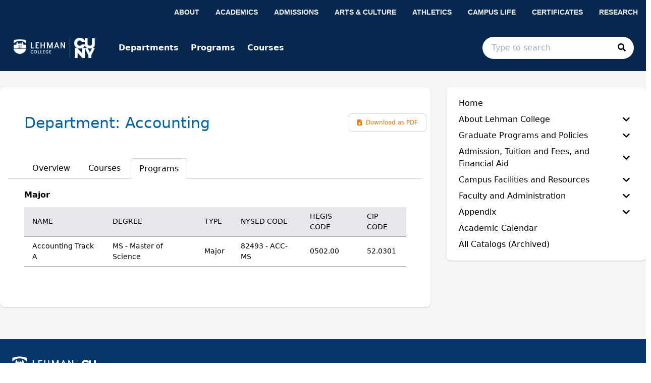

--- FILE ---
content_type: text/html; charset=utf-8
request_url: https://lehman-graduate.catalog.cuny.edu/departments/ACC-LEH/programs
body_size: 73883
content:
<!doctype html>
<html data-n-head-ssr lang="en" data-n-head="%7B%22lang%22:%7B%22ssr%22:%22en%22%7D%7D">
  <head >
    <meta data-n-head="ssr" data-hid="sentry-trace" name="sentry-trace" content="8d7b744b9ad54ac7a1c8f805fb84f7a0-b9ca6868cde46a2e-0"><meta data-n-head="ssr" data-hid="sentry-baggage" name="baggage" content="sentry-environment=production,sentry-release=2026-01-24T09%3A22%3A47.682Z,sentry-public_key=2f7d13d4b85f19d86e3680b5c8eb49ec,sentry-trace_id=8d7b744b9ad54ac7a1c8f805fb84f7a0,sentry-sample_rate=0.01,sentry-transaction=GET%20%2Fdepartments%2FACC-LEH%2Fprograms,sentry-sampled=false"><meta data-n-head="ssr" data-hid="charset" charset="utf-8"><meta data-n-head="ssr" data-hid="viewport" name="viewport" content="width=device-width, initial-scale=1"><meta data-n-head="ssr" data-hid="mobile-web-app-capable" name="mobile-web-app-capable" content="yes"><meta data-n-head="ssr" data-hid="apple-mobile-web-app-title" name="apple-mobile-web-app-title" content="Catalog"><meta data-n-head="ssr" name="author" content="Lehman College Catalog"><meta data-n-head="ssr" name="viewport" content="width=device-width, initial-scale=1"><meta data-n-head="ssr" data-hid="og:title" name="og:title" content="Lehman College Catalog"><meta data-n-head="ssr" data-hid="og:site_name" name="og:site_name" content="Lehman College Catalog"><meta data-n-head="ssr" data-hid="og:url" name="og:url" content="leh01-catalog.coursedog.com"><meta data-n-head="ssr" data-hid="og:description" name="og:description" content=""><meta data-n-head="ssr" data-hid="og:type" name="og:type" content="website"><meta data-n-head="ssr" data-hid="og:image" name="og:image" content="https://coursedog-images-public.s3.us-east-2.amazonaws.com/leh01-dev/LEH01_Favicon.png"><meta data-n-head="ssr" data-hid="description" name="description" content="Accounting Department | Lehman College Catalog"><title>Accounting Department | Lehman College Catalog</title><link data-n-head="ssr" rel="sitemap" type="application/xml" href="/sitemap.xml" title="Sitemap"><link data-n-head="ssr" rel="manifest" href="https://static.catalog.prod.coursedog.com/0ccb22b/manifest.e7b38202.json" data-hid="manifest"><link data-n-head="ssr" rel="icon" type="image/x-icon" href="https://coursedog-images-public.s3.us-east-2.amazonaws.com/leh01-dev/LEH01_Favicon.png"><script data-n-head="ssr" data-hid="newRelic" type="text/javascript" charset="utf-8">;window.NREUM||(NREUM={});NREUM.init={distributed_tracing:{enabled:true},privacy:{cookies_enabled:false},ajax:{deny_list:["bam.nr-data.net"]}};
window.NREUM||(NREUM={}),__nr_require=function(t,e,n){function r(n){if(!e[n]){var o=e[n]={exports:{}};t[n][0].call(o.exports,function(e){var o=t[n][1][e];return r(o||e)},o,o.exports)}return e[n].exports}if("function"==typeof __nr_require)return __nr_require;for(var o=0;o<n.length;o++)r(n[o]);return r}({1:[function(t,e,n){function r(t){try{s.console&&console.log(t)}catch(e){}}var o,i=t("ee"),a=t(32),s={};try{o=localStorage.getItem("__nr_flags").split(","),console&&"function"==typeof console.log&&(s.console=!0,o.indexOf("dev")!==-1&&(s.dev=!0),o.indexOf("nr_dev")!==-1&&(s.nrDev=!0))}catch(c){}s.nrDev&&i.on("internal-error",function(t){r(t.stack)}),s.dev&&i.on("fn-err",function(t,e,n){r(n.stack)}),s.dev&&(r("NR AGENT IN DEVELOPMENT MODE"),r("flags: "+a(s,function(t,e){return t}).join(", ")))},{}],2:[function(t,e,n){function r(t,e,n,r,s){try{l?l-=1:o(s||new UncaughtException(t,e,n),!0)}catch(f){try{i("ierr",[f,c.now(),!0])}catch(d){}}return"function"==typeof u&&u.apply(this,a(arguments))}function UncaughtException(t,e,n){this.message=t||"Uncaught error with no additional information",this.sourceURL=e,this.line=n}function o(t,e){var n=e?null:c.now();i("err",[t,n])}var i=t("handle"),a=t(33),s=t("ee"),c=t("loader"),f=t("gos"),u=window.onerror,d=!1,p="nr@seenError";if(!c.disabled){var l=0;c.features.err=!0,t(1),window.onerror=r;try{throw new Error}catch(h){"stack"in h&&(t(14),t(13),"addEventListener"in window&&t(7),c.xhrWrappable&&t(15),d=!0)}s.on("fn-start",function(t,e,n){d&&(l+=1)}),s.on("fn-err",function(t,e,n){d&&!n[p]&&(f(n,p,function(){return!0}),this.thrown=!0,o(n))}),s.on("fn-end",function(){d&&!this.thrown&&l>0&&(l-=1)}),s.on("internal-error",function(t){i("ierr",[t,c.now(),!0])})}},{}],3:[function(t,e,n){var r=t("loader");r.disabled||(r.features.ins=!0)},{}],4:[function(t,e,n){function r(){U++,L=g.hash,this[u]=y.now()}function o(){U--,g.hash!==L&&i(0,!0);var t=y.now();this[h]=~~this[h]+t-this[u],this[d]=t}function i(t,e){E.emit("newURL",[""+g,e])}function a(t,e){t.on(e,function(){this[e]=y.now()})}var s="-start",c="-end",f="-body",u="fn"+s,d="fn"+c,p="cb"+s,l="cb"+c,h="jsTime",m="fetch",v="addEventListener",w=window,g=w.location,y=t("loader");if(w[v]&&y.xhrWrappable&&!y.disabled){var x=t(11),b=t(12),E=t(9),R=t(7),O=t(14),T=t(8),S=t(15),P=t(10),M=t("ee"),C=M.get("tracer"),N=t(23);t(17),y.features.spa=!0;var L,U=0;M.on(u,r),b.on(p,r),P.on(p,r),M.on(d,o),b.on(l,o),P.on(l,o),M.buffer([u,d,"xhr-resolved"]),R.buffer([u]),O.buffer(["setTimeout"+c,"clearTimeout"+s,u]),S.buffer([u,"new-xhr","send-xhr"+s]),T.buffer([m+s,m+"-done",m+f+s,m+f+c]),E.buffer(["newURL"]),x.buffer([u]),b.buffer(["propagate",p,l,"executor-err","resolve"+s]),C.buffer([u,"no-"+u]),P.buffer(["new-jsonp","cb-start","jsonp-error","jsonp-end"]),a(T,m+s),a(T,m+"-done"),a(P,"new-jsonp"),a(P,"jsonp-end"),a(P,"cb-start"),E.on("pushState-end",i),E.on("replaceState-end",i),w[v]("hashchange",i,N(!0)),w[v]("load",i,N(!0)),w[v]("popstate",function(){i(0,U>1)},N(!0))}},{}],5:[function(t,e,n){function r(){var t=new PerformanceObserver(function(t,e){var n=t.getEntries();s(v,[n])});try{t.observe({entryTypes:["resource"]})}catch(e){}}function o(t){if(s(v,[window.performance.getEntriesByType(w)]),window.performance["c"+p])try{window.performance[h](m,o,!1)}catch(t){}else try{window.performance[h]("webkit"+m,o,!1)}catch(t){}}function i(t){}if(window.performance&&window.performance.timing&&window.performance.getEntriesByType){var a=t("ee"),s=t("handle"),c=t(14),f=t(13),u=t(6),d=t(23),p="learResourceTimings",l="addEventListener",h="removeEventListener",m="resourcetimingbufferfull",v="bstResource",w="resource",g="-start",y="-end",x="fn"+g,b="fn"+y,E="bstTimer",R="pushState",O=t("loader");if(!O.disabled){O.features.stn=!0,t(9),"addEventListener"in window&&t(7);var T=NREUM.o.EV;a.on(x,function(t,e){var n=t[0];n instanceof T&&(this.bstStart=O.now())}),a.on(b,function(t,e){var n=t[0];n instanceof T&&s("bst",[n,e,this.bstStart,O.now()])}),c.on(x,function(t,e,n){this.bstStart=O.now(),this.bstType=n}),c.on(b,function(t,e){s(E,[e,this.bstStart,O.now(),this.bstType])}),f.on(x,function(){this.bstStart=O.now()}),f.on(b,function(t,e){s(E,[e,this.bstStart,O.now(),"requestAnimationFrame"])}),a.on(R+g,function(t){this.time=O.now(),this.startPath=location.pathname+location.hash}),a.on(R+y,function(t){s("bstHist",[location.pathname+location.hash,this.startPath,this.time])}),u()?(s(v,[window.performance.getEntriesByType("resource")]),r()):l in window.performance&&(window.performance["c"+p]?window.performance[l](m,o,d(!1)):window.performance[l]("webkit"+m,o,d(!1))),document[l]("scroll",i,d(!1)),document[l]("keypress",i,d(!1)),document[l]("click",i,d(!1))}}},{}],6:[function(t,e,n){e.exports=function(){return"PerformanceObserver"in window&&"function"==typeof window.PerformanceObserver}},{}],7:[function(t,e,n){function r(t){for(var e=t;e&&!e.hasOwnProperty(u);)e=Object.getPrototypeOf(e);e&&o(e)}function o(t){s.inPlace(t,[u,d],"-",i)}function i(t,e){return t[1]}var a=t("ee").get("events"),s=t("wrap-function")(a,!0),c=t("gos"),f=XMLHttpRequest,u="addEventListener",d="removeEventListener";e.exports=a,"getPrototypeOf"in Object?(r(document),r(window),r(f.prototype)):f.prototype.hasOwnProperty(u)&&(o(window),o(f.prototype)),a.on(u+"-start",function(t,e){var n=t[1];if(null!==n&&("function"==typeof n||"object"==typeof n)){var r=c(n,"nr@wrapped",function(){function t(){if("function"==typeof n.handleEvent)return n.handleEvent.apply(n,arguments)}var e={object:t,"function":n}[typeof n];return e?s(e,"fn-",null,e.name||"anonymous"):n});this.wrapped=t[1]=r}}),a.on(d+"-start",function(t){t[1]=this.wrapped||t[1]})},{}],8:[function(t,e,n){function r(t,e,n){var r=t[e];"function"==typeof r&&(t[e]=function(){var t=i(arguments),e={};o.emit(n+"before-start",[t],e);var a;e[m]&&e[m].dt&&(a=e[m].dt);var s=r.apply(this,t);return o.emit(n+"start",[t,a],s),s.then(function(t){return o.emit(n+"end",[null,t],s),t},function(t){throw o.emit(n+"end",[t],s),t})})}var o=t("ee").get("fetch"),i=t(33),a=t(32);e.exports=o;var s=window,c="fetch-",f=c+"body-",u=["arrayBuffer","blob","json","text","formData"],d=s.Request,p=s.Response,l=s.fetch,h="prototype",m="nr@context";d&&p&&l&&(a(u,function(t,e){r(d[h],e,f),r(p[h],e,f)}),r(s,"fetch",c),o.on(c+"end",function(t,e){var n=this;if(e){var r=e.headers.get("content-length");null!==r&&(n.rxSize=r),o.emit(c+"done",[null,e],n)}else o.emit(c+"done",[t],n)}))},{}],9:[function(t,e,n){var r=t("ee").get("history"),o=t("wrap-function")(r);e.exports=r;var i=window.history&&window.history.constructor&&window.history.constructor.prototype,a=window.history;i&&i.pushState&&i.replaceState&&(a=i),o.inPlace(a,["pushState","replaceState"],"-")},{}],10:[function(t,e,n){function r(t){function e(){f.emit("jsonp-end",[],l),t.removeEventListener("load",e,c(!1)),t.removeEventListener("error",n,c(!1))}function n(){f.emit("jsonp-error",[],l),f.emit("jsonp-end",[],l),t.removeEventListener("load",e,c(!1)),t.removeEventListener("error",n,c(!1))}var r=t&&"string"==typeof t.nodeName&&"script"===t.nodeName.toLowerCase();if(r){var o="function"==typeof t.addEventListener;if(o){var a=i(t.src);if(a){var d=s(a),p="function"==typeof d.parent[d.key];if(p){var l={};u.inPlace(d.parent,[d.key],"cb-",l),t.addEventListener("load",e,c(!1)),t.addEventListener("error",n,c(!1)),f.emit("new-jsonp",[t.src],l)}}}}}function o(){return"addEventListener"in window}function i(t){var e=t.match(d);return e?e[1]:null}function a(t,e){var n=t.match(l),r=n[1],o=n[3];return o?a(o,e[r]):e[r]}function s(t){var e=t.match(p);return e&&e.length>=3?{key:e[2],parent:a(e[1],window)}:{key:t,parent:window}}var c=t(23),f=t("ee").get("jsonp"),u=t("wrap-function")(f);if(e.exports=f,o()){var d=/[?&](?:callback|cb)=([^&#]+)/,p=/(.*)\.([^.]+)/,l=/^(\w+)(\.|$)(.*)$/,h=["appendChild","insertBefore","replaceChild"];Node&&Node.prototype&&Node.prototype.appendChild?u.inPlace(Node.prototype,h,"dom-"):(u.inPlace(HTMLElement.prototype,h,"dom-"),u.inPlace(HTMLHeadElement.prototype,h,"dom-"),u.inPlace(HTMLBodyElement.prototype,h,"dom-")),f.on("dom-start",function(t){r(t[0])})}},{}],11:[function(t,e,n){var r=t("ee").get("mutation"),o=t("wrap-function")(r),i=NREUM.o.MO;e.exports=r,i&&(window.MutationObserver=function(t){return this instanceof i?new i(o(t,"fn-")):i.apply(this,arguments)},MutationObserver.prototype=i.prototype)},{}],12:[function(t,e,n){function r(t){var e=i.context(),n=s(t,"executor-",e,null,!1),r=new f(n);return i.context(r).getCtx=function(){return e},r}var o=t("wrap-function"),i=t("ee").get("promise"),a=t("ee").getOrSetContext,s=o(i),c=t(32),f=NREUM.o.PR;e.exports=i,f&&(window.Promise=r,["all","race"].forEach(function(t){var e=f[t];f[t]=function(n){function r(t){return function(){i.emit("propagate",[null,!o],a,!1,!1),o=o||!t}}var o=!1;c(n,function(e,n){Promise.resolve(n).then(r("all"===t),r(!1))});var a=e.apply(f,arguments),s=f.resolve(a);return s}}),["resolve","reject"].forEach(function(t){var e=f[t];f[t]=function(t){var n=e.apply(f,arguments);return t!==n&&i.emit("propagate",[t,!0],n,!1,!1),n}}),f.prototype["catch"]=function(t){return this.then(null,t)},f.prototype=Object.create(f.prototype,{constructor:{value:r}}),c(Object.getOwnPropertyNames(f),function(t,e){try{r[e]=f[e]}catch(n){}}),o.wrapInPlace(f.prototype,"then",function(t){return function(){var e=this,n=o.argsToArray.apply(this,arguments),r=a(e);r.promise=e,n[0]=s(n[0],"cb-",r,null,!1),n[1]=s(n[1],"cb-",r,null,!1);var c=t.apply(this,n);return r.nextPromise=c,i.emit("propagate",[e,!0],c,!1,!1),c}}),i.on("executor-start",function(t){t[0]=s(t[0],"resolve-",this,null,!1),t[1]=s(t[1],"resolve-",this,null,!1)}),i.on("executor-err",function(t,e,n){t[1](n)}),i.on("cb-end",function(t,e,n){i.emit("propagate",[n,!0],this.nextPromise,!1,!1)}),i.on("propagate",function(t,e,n){this.getCtx&&!e||(this.getCtx=function(){if(t instanceof Promise)var e=i.context(t);return e&&e.getCtx?e.getCtx():this})}),r.toString=function(){return""+f})},{}],13:[function(t,e,n){var r=t("ee").get("raf"),o=t("wrap-function")(r),i="equestAnimationFrame";e.exports=r,o.inPlace(window,["r"+i,"mozR"+i,"webkitR"+i,"msR"+i],"raf-"),r.on("raf-start",function(t){t[0]=o(t[0],"fn-")})},{}],14:[function(t,e,n){function r(t,e,n){t[0]=a(t[0],"fn-",null,n)}function o(t,e,n){this.method=n,this.timerDuration=isNaN(t[1])?0:+t[1],t[0]=a(t[0],"fn-",this,n)}var i=t("ee").get("timer"),a=t("wrap-function")(i),s="setTimeout",c="setInterval",f="clearTimeout",u="-start",d="-";e.exports=i,a.inPlace(window,[s,"setImmediate"],s+d),a.inPlace(window,[c],c+d),a.inPlace(window,[f,"clearImmediate"],f+d),i.on(c+u,r),i.on(s+u,o)},{}],15:[function(t,e,n){function r(t,e){d.inPlace(e,["onreadystatechange"],"fn-",s)}function o(){var t=this,e=u.context(t);t.readyState>3&&!e.resolved&&(e.resolved=!0,u.emit("xhr-resolved",[],t)),d.inPlace(t,y,"fn-",s)}function i(t){x.push(t),m&&(E?E.then(a):w?w(a):(R=-R,O.data=R))}function a(){for(var t=0;t<x.length;t++)r([],x[t]);x.length&&(x=[])}function s(t,e){return e}function c(t,e){for(var n in t)e[n]=t[n];return e}t(7);var f=t("ee"),u=f.get("xhr"),d=t("wrap-function")(u),p=t(23),l=NREUM.o,h=l.XHR,m=l.MO,v=l.PR,w=l.SI,g="readystatechange",y=["onload","onerror","onabort","onloadstart","onloadend","onprogress","ontimeout"],x=[];e.exports=u;var b=window.XMLHttpRequest=function(t){var e=new h(t);try{u.emit("new-xhr",[e],e),e.addEventListener(g,o,p(!1))}catch(n){try{u.emit("internal-error",[n])}catch(r){}}return e};if(c(h,b),b.prototype=h.prototype,d.inPlace(b.prototype,["open","send"],"-xhr-",s),u.on("send-xhr-start",function(t,e){r(t,e),i(e)}),u.on("open-xhr-start",r),m){var E=v&&v.resolve();if(!w&&!v){var R=1,O=document.createTextNode(R);new m(a).observe(O,{characterData:!0})}}else f.on("fn-end",function(t){t[0]&&t[0].type===g||a()})},{}],16:[function(t,e,n){function r(t){if(!s(t))return null;var e=window.NREUM;if(!e.loader_config)return null;var n=(e.loader_config.accountID||"").toString()||null,r=(e.loader_config.agentID||"").toString()||null,f=(e.loader_config.trustKey||"").toString()||null;if(!n||!r)return null;var h=l.generateSpanId(),m=l.generateTraceId(),v=Date.now(),w={spanId:h,traceId:m,timestamp:v};return(t.sameOrigin||c(t)&&p())&&(w.traceContextParentHeader=o(h,m),w.traceContextStateHeader=i(h,v,n,r,f)),(t.sameOrigin&&!u()||!t.sameOrigin&&c(t)&&d())&&(w.newrelicHeader=a(h,m,v,n,r,f)),w}function o(t,e){return"00-"+e+"-"+t+"-01"}function i(t,e,n,r,o){var i=0,a="",s=1,c="",f="";return o+"@nr="+i+"-"+s+"-"+n+"-"+r+"-"+t+"-"+a+"-"+c+"-"+f+"-"+e}function a(t,e,n,r,o,i){var a="btoa"in window&&"function"==typeof window.btoa;if(!a)return null;var s={v:[0,1],d:{ty:"Browser",ac:r,ap:o,id:t,tr:e,ti:n}};return i&&r!==i&&(s.d.tk=i),btoa(JSON.stringify(s))}function s(t){return f()&&c(t)}function c(t){var e=!1,n={};if("init"in NREUM&&"distributed_tracing"in NREUM.init&&(n=NREUM.init.distributed_tracing),t.sameOrigin)e=!0;else if(n.allowed_origins instanceof Array)for(var r=0;r<n.allowed_origins.length;r++){var o=h(n.allowed_origins[r]);if(t.hostname===o.hostname&&t.protocol===o.protocol&&t.port===o.port){e=!0;break}}return e}function f(){return"init"in NREUM&&"distributed_tracing"in NREUM.init&&!!NREUM.init.distributed_tracing.enabled}function u(){return"init"in NREUM&&"distributed_tracing"in NREUM.init&&!!NREUM.init.distributed_tracing.exclude_newrelic_header}function d(){return"init"in NREUM&&"distributed_tracing"in NREUM.init&&NREUM.init.distributed_tracing.cors_use_newrelic_header!==!1}function p(){return"init"in NREUM&&"distributed_tracing"in NREUM.init&&!!NREUM.init.distributed_tracing.cors_use_tracecontext_headers}var l=t(29),h=t(18);e.exports={generateTracePayload:r,shouldGenerateTrace:s}},{}],17:[function(t,e,n){function r(t){var e=this.params,n=this.metrics;if(!this.ended){this.ended=!0;for(var r=0;r<p;r++)t.removeEventListener(d[r],this.listener,!1);return e.protocol&&"data"===e.protocol?void g("Ajax/DataUrl/Excluded"):void(e.aborted||(n.duration=a.now()-this.startTime,this.loadCaptureCalled||4!==t.readyState?null==e.status&&(e.status=0):i(this,t),n.cbTime=this.cbTime,s("xhr",[e,n,this.startTime,this.endTime,"xhr"],this)))}}function o(t,e){var n=c(e),r=t.params;r.hostname=n.hostname,r.port=n.port,r.protocol=n.protocol,r.host=n.hostname+":"+n.port,r.pathname=n.pathname,t.parsedOrigin=n,t.sameOrigin=n.sameOrigin}function i(t,e){t.params.status=e.status;var n=v(e,t.lastSize);if(n&&(t.metrics.rxSize=n),t.sameOrigin){var r=e.getResponseHeader("X-NewRelic-App-Data");r&&(t.params.cat=r.split(", ").pop())}t.loadCaptureCalled=!0}var a=t("loader");if(a.xhrWrappable&&!a.disabled){var s=t("handle"),c=t(18),f=t(16).generateTracePayload,u=t("ee"),d=["load","error","abort","timeout"],p=d.length,l=t("id"),h=t(24),m=t(22),v=t(19),w=t(23),g=t(25).recordSupportability,y=NREUM.o.REQ,x=window.XMLHttpRequest;a.features.xhr=!0,t(15),t(8),u.on("new-xhr",function(t){var e=this;e.totalCbs=0,e.called=0,e.cbTime=0,e.end=r,e.ended=!1,e.xhrGuids={},e.lastSize=null,e.loadCaptureCalled=!1,e.params=this.params||{},e.metrics=this.metrics||{},t.addEventListener("load",function(n){i(e,t)},w(!1)),h&&(h>34||h<10)||t.addEventListener("progress",function(t){e.lastSize=t.loaded},w(!1))}),u.on("open-xhr-start",function(t){this.params={method:t[0]},o(this,t[1]),this.metrics={}}),u.on("open-xhr-end",function(t,e){"loader_config"in NREUM&&"xpid"in NREUM.loader_config&&this.sameOrigin&&e.setRequestHeader("X-NewRelic-ID",NREUM.loader_config.xpid);var n=f(this.parsedOrigin);if(n){var r=!1;n.newrelicHeader&&(e.setRequestHeader("newrelic",n.newrelicHeader),r=!0),n.traceContextParentHeader&&(e.setRequestHeader("traceparent",n.traceContextParentHeader),n.traceContextStateHeader&&e.setRequestHeader("tracestate",n.traceContextStateHeader),r=!0),r&&(this.dt=n)}}),u.on("send-xhr-start",function(t,e){var n=this.metrics,r=t[0],o=this;if(n&&r){var i=m(r);i&&(n.txSize=i)}this.startTime=a.now(),this.listener=function(t){try{"abort"!==t.type||o.loadCaptureCalled||(o.params.aborted=!0),("load"!==t.type||o.called===o.totalCbs&&(o.onloadCalled||"function"!=typeof e.onload))&&o.end(e)}catch(n){try{u.emit("internal-error",[n])}catch(r){}}};for(var s=0;s<p;s++)e.addEventListener(d[s],this.listener,w(!1))}),u.on("xhr-cb-time",function(t,e,n){this.cbTime+=t,e?this.onloadCalled=!0:this.called+=1,this.called!==this.totalCbs||!this.onloadCalled&&"function"==typeof n.onload||this.end(n)}),u.on("xhr-load-added",function(t,e){var n=""+l(t)+!!e;this.xhrGuids&&!this.xhrGuids[n]&&(this.xhrGuids[n]=!0,this.totalCbs+=1)}),u.on("xhr-load-removed",function(t,e){var n=""+l(t)+!!e;this.xhrGuids&&this.xhrGuids[n]&&(delete this.xhrGuids[n],this.totalCbs-=1)}),u.on("xhr-resolved",function(){this.endTime=a.now()}),u.on("addEventListener-end",function(t,e){e instanceof x&&"load"===t[0]&&u.emit("xhr-load-added",[t[1],t[2]],e)}),u.on("removeEventListener-end",function(t,e){e instanceof x&&"load"===t[0]&&u.emit("xhr-load-removed",[t[1],t[2]],e)}),u.on("fn-start",function(t,e,n){e instanceof x&&("onload"===n&&(this.onload=!0),("load"===(t[0]&&t[0].type)||this.onload)&&(this.xhrCbStart=a.now()))}),u.on("fn-end",function(t,e){this.xhrCbStart&&u.emit("xhr-cb-time",[a.now()-this.xhrCbStart,this.onload,e],e)}),u.on("fetch-before-start",function(t){function e(t,e){var n=!1;return e.newrelicHeader&&(t.set("newrelic",e.newrelicHeader),n=!0),e.traceContextParentHeader&&(t.set("traceparent",e.traceContextParentHeader),e.traceContextStateHeader&&t.set("tracestate",e.traceContextStateHeader),n=!0),n}var n,r=t[1]||{};"string"==typeof t[0]?n=t[0]:t[0]&&t[0].url?n=t[0].url:window.URL&&t[0]&&t[0]instanceof URL&&(n=t[0].href),n&&(this.parsedOrigin=c(n),this.sameOrigin=this.parsedOrigin.sameOrigin);var o=f(this.parsedOrigin);if(o&&(o.newrelicHeader||o.traceContextParentHeader))if("string"==typeof t[0]||window.URL&&t[0]&&t[0]instanceof URL){var i={};for(var a in r)i[a]=r[a];i.headers=new Headers(r.headers||{}),e(i.headers,o)&&(this.dt=o),t.length>1?t[1]=i:t.push(i)}else t[0]&&t[0].headers&&e(t[0].headers,o)&&(this.dt=o)}),u.on("fetch-start",function(t,e){this.params={},this.metrics={},this.startTime=a.now(),this.dt=e,t.length>=1&&(this.target=t[0]),t.length>=2&&(this.opts=t[1]);var n,r=this.opts||{},i=this.target;if("string"==typeof i?n=i:"object"==typeof i&&i instanceof y?n=i.url:window.URL&&"object"==typeof i&&i instanceof URL&&(n=i.href),o(this,n),"data"!==this.params.protocol){var s=(""+(i&&i instanceof y&&i.method||r.method||"GET")).toUpperCase();this.params.method=s,this.txSize=m(r.body)||0}}),u.on("fetch-done",function(t,e){if(this.endTime=a.now(),this.params||(this.params={}),"data"===this.params.protocol)return void g("Ajax/DataUrl/Excluded");this.params.status=e?e.status:0;var n;"string"==typeof this.rxSize&&this.rxSize.length>0&&(n=+this.rxSize);var r={txSize:this.txSize,rxSize:n,duration:a.now()-this.startTime};s("xhr",[this.params,r,this.startTime,this.endTime,"fetch"],this)})}},{}],18:[function(t,e,n){var r={};e.exports=function(t){if(t in r)return r[t];if(0===(t||"").indexOf("data:"))return{protocol:"data"};var e=document.createElement("a"),n=window.location,o={};e.href=t,o.port=e.port;var i=e.href.split("://");!o.port&&i[1]&&(o.port=i[1].split("/")[0].split("@").pop().split(":")[1]),o.port&&"0"!==o.port||(o.port="https"===i[0]?"443":"80"),o.hostname=e.hostname||n.hostname,o.pathname=e.pathname,o.protocol=i[0],"/"!==o.pathname.charAt(0)&&(o.pathname="/"+o.pathname);var a=!e.protocol||":"===e.protocol||e.protocol===n.protocol,s=e.hostname===document.domain&&e.port===n.port;return o.sameOrigin=a&&(!e.hostname||s),"/"===o.pathname&&(r[t]=o),o}},{}],19:[function(t,e,n){function r(t,e){var n=t.responseType;return"json"===n&&null!==e?e:"arraybuffer"===n||"blob"===n||"json"===n?o(t.response):"text"===n||""===n||void 0===n?o(t.responseText):void 0}var o=t(22);e.exports=r},{}],20:[function(t,e,n){function r(){}function o(t,e,n,r){return function(){return u.recordSupportability("API/"+e+"/called"),i(t+e,[f.now()].concat(s(arguments)),n?null:this,r),n?void 0:this}}var i=t("handle"),a=t(32),s=t(33),c=t("ee").get("tracer"),f=t("loader"),u=t(25),d=NREUM;"undefined"==typeof window.newrelic&&(newrelic=d);var p=["setPageViewName","setCustomAttribute","setErrorHandler","finished","addToTrace","inlineHit","addRelease"],l="api-",h=l+"ixn-";a(p,function(t,e){d[e]=o(l,e,!0,"api")}),d.addPageAction=o(l,"addPageAction",!0),d.setCurrentRouteName=o(l,"routeName",!0),e.exports=newrelic,d.interaction=function(){return(new r).get()};var m=r.prototype={createTracer:function(t,e){var n={},r=this,o="function"==typeof e;return i(h+"tracer",[f.now(),t,n],r),function(){if(c.emit((o?"":"no-")+"fn-start",[f.now(),r,o],n),o)try{return e.apply(this,arguments)}catch(t){throw c.emit("fn-err",[arguments,this,t],n),t}finally{c.emit("fn-end",[f.now()],n)}}}};a("actionText,setName,setAttribute,save,ignore,onEnd,getContext,end,get".split(","),function(t,e){m[e]=o(h,e)}),newrelic.noticeError=function(t,e){"string"==typeof t&&(t=new Error(t)),u.recordSupportability("API/noticeError/called"),i("err",[t,f.now(),!1,e])}},{}],21:[function(t,e,n){function r(t){if(NREUM.init){for(var e=NREUM.init,n=t.split("."),r=0;r<n.length-1;r++)if(e=e[n[r]],"object"!=typeof e)return;return e=e[n[n.length-1]]}}e.exports={getConfiguration:r}},{}],22:[function(t,e,n){e.exports=function(t){if("string"==typeof t&&t.length)return t.length;if("object"==typeof t){if("undefined"!=typeof ArrayBuffer&&t instanceof ArrayBuffer&&t.byteLength)return t.byteLength;if("undefined"!=typeof Blob&&t instanceof Blob&&t.size)return t.size;if(!("undefined"!=typeof FormData&&t instanceof FormData))try{return JSON.stringify(t).length}catch(e){return}}}},{}],23:[function(t,e,n){var r=!1;try{var o=Object.defineProperty({},"passive",{get:function(){r=!0}});window.addEventListener("testPassive",null,o),window.removeEventListener("testPassive",null,o)}catch(i){}e.exports=function(t){return r?{passive:!0,capture:!!t}:!!t}},{}],24:[function(t,e,n){var r=0,o=navigator.userAgent.match(/Firefox[\/\s](\d+\.\d+)/);o&&(r=+o[1]),e.exports=r},{}],25:[function(t,e,n){function r(t,e){var n=[a,t,{name:t},e];return i("storeMetric",n,null,"api"),n}function o(t,e){var n=[s,t,{name:t},e];return i("storeEventMetrics",n,null,"api"),n}var i=t("handle"),a="sm",s="cm";e.exports={constants:{SUPPORTABILITY_METRIC:a,CUSTOM_METRIC:s},recordSupportability:r,recordCustom:o}},{}],26:[function(t,e,n){function r(){return s.exists&&performance.now?Math.round(performance.now()):(i=Math.max((new Date).getTime(),i))-a}function o(){return i}var i=(new Date).getTime(),a=i,s=t(34);e.exports=r,e.exports.offset=a,e.exports.getLastTimestamp=o},{}],27:[function(t,e,n){function r(t){return!(!t||!t.protocol||"file:"===t.protocol)}e.exports=r},{}],28:[function(t,e,n){function r(t,e){var n=t.getEntries();n.forEach(function(t){"first-paint"===t.name?l("timing",["fp",Math.floor(t.startTime)]):"first-contentful-paint"===t.name&&l("timing",["fcp",Math.floor(t.startTime)])})}function o(t,e){var n=t.getEntries();if(n.length>0){var r=n[n.length-1];if(f&&f<r.startTime)return;var o=[r],i=a({});i&&o.push(i),l("lcp",o)}}function i(t){t.getEntries().forEach(function(t){t.hadRecentInput||l("cls",[t])})}function a(t){var e=navigator.connection||navigator.mozConnection||navigator.webkitConnection;if(e)return e.type&&(t["net-type"]=e.type),e.effectiveType&&(t["net-etype"]=e.effectiveType),e.rtt&&(t["net-rtt"]=e.rtt),e.downlink&&(t["net-dlink"]=e.downlink),t}function s(t){if(t instanceof w&&!y){var e=Math.round(t.timeStamp),n={type:t.type};a(n),e<=h.now()?n.fid=h.now()-e:e>h.offset&&e<=Date.now()?(e-=h.offset,n.fid=h.now()-e):e=h.now(),y=!0,l("timing",["fi",e,n])}}function c(t){"hidden"===t&&(f=h.now(),l("pageHide",[f]))}if(!("init"in NREUM&&"page_view_timing"in NREUM.init&&"enabled"in NREUM.init.page_view_timing&&NREUM.init.page_view_timing.enabled===!1)){var f,u,d,p,l=t("handle"),h=t("loader"),m=t(31),v=t(23),w=NREUM.o.EV;if("PerformanceObserver"in window&&"function"==typeof window.PerformanceObserver){u=new PerformanceObserver(r);try{u.observe({entryTypes:["paint"]})}catch(g){}d=new PerformanceObserver(o);try{d.observe({entryTypes:["largest-contentful-paint"]})}catch(g){}p=new PerformanceObserver(i);try{p.observe({type:"layout-shift",buffered:!0})}catch(g){}}if("addEventListener"in document){var y=!1,x=["click","keydown","mousedown","pointerdown","touchstart"];x.forEach(function(t){document.addEventListener(t,s,v(!1))})}m(c)}},{}],29:[function(t,e,n){function r(){function t(){return e?15&e[n++]:16*Math.random()|0}var e=null,n=0,r=window.crypto||window.msCrypto;r&&r.getRandomValues&&(e=r.getRandomValues(new Uint8Array(31)));for(var o,i="xxxxxxxx-xxxx-4xxx-yxxx-xxxxxxxxxxxx",a="",s=0;s<i.length;s++)o=i[s],"x"===o?a+=t().toString(16):"y"===o?(o=3&t()|8,a+=o.toString(16)):a+=o;return a}function o(){return a(16)}function i(){return a(32)}function a(t){function e(){return n?15&n[r++]:16*Math.random()|0}var n=null,r=0,o=window.crypto||window.msCrypto;o&&o.getRandomValues&&Uint8Array&&(n=o.getRandomValues(new Uint8Array(31)));for(var i=[],a=0;a<t;a++)i.push(e().toString(16));return i.join("")}e.exports={generateUuid:r,generateSpanId:o,generateTraceId:i}},{}],30:[function(t,e,n){function r(t,e){if(!o)return!1;if(t!==o)return!1;if(!e)return!0;if(!i)return!1;for(var n=i.split("."),r=e.split("."),a=0;a<r.length;a++)if(r[a]!==n[a])return!1;return!0}var o=null,i=null,a=/Version\/(\S+)\s+Safari/;if(navigator.userAgent){var s=navigator.userAgent,c=s.match(a);c&&s.indexOf("Chrome")===-1&&s.indexOf("Chromium")===-1&&(o="Safari",i=c[1])}e.exports={agent:o,version:i,match:r}},{}],31:[function(t,e,n){function r(t){function e(){t(s&&document[s]?document[s]:document[i]?"hidden":"visible")}"addEventListener"in document&&a&&document.addEventListener(a,e,o(!1))}var o=t(23);e.exports=r;var i,a,s;"undefined"!=typeof document.hidden?(i="hidden",a="visibilitychange",s="visibilityState"):"undefined"!=typeof document.msHidden?(i="msHidden",a="msvisibilitychange"):"undefined"!=typeof document.webkitHidden&&(i="webkitHidden",a="webkitvisibilitychange",s="webkitVisibilityState")},{}],32:[function(t,e,n){function r(t,e){var n=[],r="",i=0;for(r in t)o.call(t,r)&&(n[i]=e(r,t[r]),i+=1);return n}var o=Object.prototype.hasOwnProperty;e.exports=r},{}],33:[function(t,e,n){function r(t,e,n){e||(e=0),"undefined"==typeof n&&(n=t?t.length:0);for(var r=-1,o=n-e||0,i=Array(o<0?0:o);++r<o;)i[r]=t[e+r];return i}e.exports=r},{}],34:[function(t,e,n){e.exports={exists:"undefined"!=typeof window.performance&&window.performance.timing&&"undefined"!=typeof window.performance.timing.navigationStart}},{}],ee:[function(t,e,n){function r(){}function o(t){function e(t){return t&&t instanceof r?t:t?f(t,c,a):a()}function n(n,r,o,i,a){if(a!==!1&&(a=!0),!l.aborted||i){t&&a&&t(n,r,o);for(var s=e(o),c=m(n),f=c.length,u=0;u<f;u++)c[u].apply(s,r);var p=d[y[n]];return p&&p.push([x,n,r,s]),s}}function i(t,e){g[t]=m(t).concat(e)}function h(t,e){var n=g[t];if(n)for(var r=0;r<n.length;r++)n[r]===e&&n.splice(r,1)}function m(t){return g[t]||[]}function v(t){return p[t]=p[t]||o(n)}function w(t,e){l.aborted||u(t,function(t,n){e=e||"feature",y[n]=e,e in d||(d[e]=[])})}var g={},y={},x={on:i,addEventListener:i,removeEventListener:h,emit:n,get:v,listeners:m,context:e,buffer:w,abort:s,aborted:!1};return x}function i(t){return f(t,c,a)}function a(){return new r}function s(){(d.api||d.feature)&&(l.aborted=!0,d=l.backlog={})}var c="nr@context",f=t("gos"),u=t(32),d={},p={},l=e.exports=o();e.exports.getOrSetContext=i,l.backlog=d},{}],gos:[function(t,e,n){function r(t,e,n){if(o.call(t,e))return t[e];var r=n();if(Object.defineProperty&&Object.keys)try{return Object.defineProperty(t,e,{value:r,writable:!0,enumerable:!1}),r}catch(i){}return t[e]=r,r}var o=Object.prototype.hasOwnProperty;e.exports=r},{}],handle:[function(t,e,n){function r(t,e,n,r){o.buffer([t],r),o.emit(t,e,n)}var o=t("ee").get("handle");e.exports=r,r.ee=o},{}],id:[function(t,e,n){function r(t){var e=typeof t;return!t||"object"!==e&&"function"!==e?-1:t===window?0:a(t,i,function(){return o++})}var o=1,i="nr@id",a=t("gos");e.exports=r},{}],loader:[function(t,e,n){function r(){if(!S++){var t=T.info=NREUM.info,e=v.getElementsByTagName("script")[0];if(setTimeout(f.abort,3e4),!(t&&t.licenseKey&&t.applicationID&&e))return f.abort();c(R,function(e,n){t[e]||(t[e]=n)});var n=a();s("mark",["onload",n+T.offset],null,"api"),s("timing",["load",n]);var r=v.createElement("script");0===t.agent.indexOf("http://")||0===t.agent.indexOf("https://")?r.src=t.agent:r.src=h+"://"+t.agent,e.parentNode.insertBefore(r,e)}}function o(){"complete"===v.readyState&&i()}function i(){s("mark",["domContent",a()+T.offset],null,"api")}var a=t(26),s=t("handle"),c=t(32),f=t("ee"),u=t(30),d=t(27),p=t(21),l=t(23),h=p.getConfiguration("ssl")===!1?"http":"https",m=window,v=m.document,w="addEventListener",g="attachEvent",y=m.XMLHttpRequest,x=y&&y.prototype,b=!d(m.location);NREUM.o={ST:setTimeout,SI:m.setImmediate,CT:clearTimeout,XHR:y,REQ:m.Request,EV:m.Event,PR:m.Promise,MO:m.MutationObserver};var E=""+location,R={beacon:"bam.nr-data.net",errorBeacon:"bam.nr-data.net",agent:"js-agent.newrelic.com/nr-spa-1215.min.js"},O=y&&x&&x[w]&&!/CriOS/.test(navigator.userAgent),T=e.exports={offset:a.getLastTimestamp(),now:a,origin:E,features:{},xhrWrappable:O,userAgent:u,disabled:b};if(!b){t(20),t(28),v[w]?(v[w]("DOMContentLoaded",i,l(!1)),m[w]("load",r,l(!1))):(v[g]("onreadystatechange",o),m[g]("onload",r)),s("mark",["firstbyte",a.getLastTimestamp()],null,"api");var S=0}},{}],"wrap-function":[function(t,e,n){function r(t,e){function n(e,n,r,c,f){function nrWrapper(){var i,a,u,p;try{a=this,i=d(arguments),u="function"==typeof r?r(i,a):r||{}}catch(l){o([l,"",[i,a,c],u],t)}s(n+"start",[i,a,c],u,f);try{return p=e.apply(a,i)}catch(h){throw s(n+"err",[i,a,h],u,f),h}finally{s(n+"end",[i,a,p],u,f)}}return a(e)?e:(n||(n=""),nrWrapper[p]=e,i(e,nrWrapper,t),nrWrapper)}function r(t,e,r,o,i){r||(r="");var s,c,f,u="-"===r.charAt(0);for(f=0;f<e.length;f++)c=e[f],s=t[c],a(s)||(t[c]=n(s,u?c+r:r,o,c,i))}function s(n,r,i,a){if(!h||e){var s=h;h=!0;try{t.emit(n,r,i,e,a)}catch(c){o([c,n,r,i],t)}h=s}}return t||(t=u),n.inPlace=r,n.flag=p,n}function o(t,e){e||(e=u);try{e.emit("internal-error",t)}catch(n){}}function i(t,e,n){if(Object.defineProperty&&Object.keys)try{var r=Object.keys(t);return r.forEach(function(n){Object.defineProperty(e,n,{get:function(){return t[n]},set:function(e){return t[n]=e,e}})}),e}catch(i){o([i],n)}for(var a in t)l.call(t,a)&&(e[a]=t[a]);return e}function a(t){return!(t&&t instanceof Function&&t.apply&&!t[p])}function s(t,e){var n=e(t);return n[p]=t,i(t,n,u),n}function c(t,e,n){var r=t[e];t[e]=s(r,n)}function f(){for(var t=arguments.length,e=new Array(t),n=0;n<t;++n)e[n]=arguments[n];return e}var u=t("ee"),d=t(33),p="nr@original",l=Object.prototype.hasOwnProperty,h=!1;e.exports=r,e.exports.wrapFunction=s,e.exports.wrapInPlace=c,e.exports.argsToArray=f},{}]},{},["loader",2,17,5,3,4]);
;NREUM.loader_config={accountID:"3462606",trustKey:"3462606",agentID:"1298193956",licenseKey:"NRJS-3b34f5fe10831ff33af",applicationID:"1298193956"}
;NREUM.info={beacon:"bam.nr-data.net",errorBeacon:"bam.nr-data.net",licenseKey:"NRJS-3b34f5fe10831ff33af",applicationID:"1298193956",sa:1}</script><link rel="preload" href="https://static.catalog.prod.coursedog.com/0ccb22b/37b8e76.js" as="script"><link rel="preload" href="https://static.catalog.prod.coursedog.com/0ccb22b/42.2e10403c65b0b0b766f7.js" as="script"><link rel="preload" href="https://static.catalog.prod.coursedog.com/0ccb22b/59.11260be5783ed0ca2352.js" as="script"><link rel="preload" href="https://static.catalog.prod.coursedog.com/0ccb22b/41.1af5bd3b90d4e10ae022.js" as="script"><link rel="preload" href="https://static.catalog.prod.coursedog.com/0ccb22b/46.63d58b8965d8b92e6274.js" as="script"><style data-vue-ssr-id="15ba7704:0 56e94d36:0 2f54cfc0:0 1515d950:0 28e218f8:0 c81e33c4:0 b2e11be0:0 5f597fdb:0 3cc93ecf:0 51827236:0 7a367b5c:0 2ed4ac2d:0 5350efac:0 189d8970:0 2b35401e:0 2c70189e:0 398cdecc:0">/**
 * This injects Tailwind's base styles, which is a combination of
 * Normalize.css and some additional base styles.
 *
 * You can see the styles here:
 * https://github.com/tailwindcss/tailwindcss/blob/master/css/preflight.css
 *
 * If using `postcss-import`, use this import instead:
 *
 * @import "tailwindcss/preflight";
 */

/*! normalize.css v8.0.1 | MIT License | github.com/necolas/normalize.css */

/* Document
   ========================================================================== */

/**
 * 1. Correct the line height in all browsers.
 * 2. Prevent adjustments of font size after orientation changes in iOS.
 */

html {
  line-height: 1.15; /* 1 */
  -webkit-text-size-adjust: 100%; /* 2 */
}

/* Sections
   ========================================================================== */

/**
 * Remove the margin in all browsers.
 */

body {
  margin: 0;
}

/**
 * Render the `main` element consistently in IE.
 */

main {
  display: block;
}

/**
 * Correct the font size and margin on `h1` elements within `section` and
 * `article` contexts in Chrome, Firefox, and Safari.
 */

h1 {
  font-size: 2em;
  margin: 0.67em 0;
}

/* Grouping content
   ========================================================================== */

/**
 * 1. Add the correct box sizing in Firefox.
 * 2. Show the overflow in Edge and IE.
 */

hr {
  box-sizing: content-box; /* 1 */
  height: 0; /* 1 */
  overflow: visible; /* 2 */
}

/**
 * 1. Correct the inheritance and scaling of font size in all browsers.
 * 2. Correct the odd `em` font sizing in all browsers.
 */

pre {
  font-family: monospace, monospace; /* 1 */
  font-size: 1em; /* 2 */
}

/* Text-level semantics
   ========================================================================== */

/**
 * Remove the gray background on active links in IE 10.
 */

a {
  background-color: transparent;
}

/**
 * 1. Remove the bottom border in Chrome 57-
 * 2. Add the correct text decoration in Chrome, Edge, IE, Opera, and Safari.
 */

abbr[title] {
  border-bottom: none; /* 1 */
  text-decoration: underline; /* 2 */
  -webkit-text-decoration: underline dotted;
          text-decoration: underline dotted; /* 2 */
}

/**
 * Add the correct font weight in Chrome, Edge, and Safari.
 */

b,
strong {
  font-weight: bolder;
}

/**
 * 1. Correct the inheritance and scaling of font size in all browsers.
 * 2. Correct the odd `em` font sizing in all browsers.
 */

code,
kbd,
samp {
  font-family: monospace, monospace; /* 1 */
  font-size: 1em; /* 2 */
}

/**
 * Add the correct font size in all browsers.
 */

small {
  font-size: 80%;
}

/**
 * Prevent `sub` and `sup` elements from affecting the line height in
 * all browsers.
 */

sub,
sup {
  font-size: 75%;
  line-height: 0;
  position: relative;
  vertical-align: baseline;
}

sub {
  bottom: -0.25em;
}

sup {
  top: -0.5em;
}

/* Embedded content
   ========================================================================== */

/**
 * Remove the border on images inside links in IE 10.
 */

img {
  border-style: none;
}

/* Forms
   ========================================================================== */

/**
 * 1. Change the font styles in all browsers.
 * 2. Remove the margin in Firefox and Safari.
 */

button,
input,
optgroup,
select,
textarea {
  font-family: inherit; /* 1 */
  font-size: 100%; /* 1 */
  line-height: 1.15; /* 1 */
  margin: 0; /* 2 */
}

/**
 * Show the overflow in IE.
 * 1. Show the overflow in Edge.
 */

button,
input { /* 1 */
  overflow: visible;
}

/**
 * Remove the inheritance of text transform in Edge, Firefox, and IE.
 * 1. Remove the inheritance of text transform in Firefox.
 */

button,
select { /* 1 */
  text-transform: none;
}

/**
 * Correct the inability to style clickable types in iOS and Safari.
 */

button,
[type="button"],
[type="submit"] {
  -webkit-appearance: button;
}

/**
 * Remove the inner border and padding in Firefox.
 */

button::-moz-focus-inner,
[type="button"]::-moz-focus-inner,
[type="submit"]::-moz-focus-inner {
  border-style: none;
  padding: 0;
}

/**
 * Restore the focus styles unset by the previous rule.
 */

button:-moz-focusring,
[type="button"]:-moz-focusring,
[type="submit"]:-moz-focusring {
  outline: 1px dotted ButtonText;
}

/**
 * Correct the padding in Firefox.
 */

fieldset {
  padding: 0.35em 0.75em 0.625em;
}

/**
 * 1. Correct the text wrapping in Edge and IE.
 * 2. Correct the color inheritance from `fieldset` elements in IE.
 * 3. Remove the padding so developers are not caught out when they zero out
 *    `fieldset` elements in all browsers.
 */

legend {
  box-sizing: border-box; /* 1 */
  color: inherit; /* 2 */
  display: table; /* 1 */
  max-width: 100%; /* 1 */
  padding: 0; /* 3 */
  white-space: normal; /* 1 */
}

/**
 * Add the correct vertical alignment in Chrome, Firefox, and Opera.
 */

progress {
  vertical-align: baseline;
}

/**
 * Remove the default vertical scrollbar in IE 10+.
 */

textarea {
  overflow: auto;
}

/**
 * 1. Add the correct box sizing in IE 10.
 * 2. Remove the padding in IE 10.
 */

[type="checkbox"],
[type="radio"] {
  box-sizing: border-box; /* 1 */
  padding: 0; /* 2 */
}

/**
 * Correct the cursor style of increment and decrement buttons in Chrome.
 */

[type="number"]::-webkit-inner-spin-button,
[type="number"]::-webkit-outer-spin-button {
  height: auto;
}

/**
 * 1. Correct the odd appearance in Chrome and Safari.
 * 2. Correct the outline style in Safari.
 */

[type="search"] {
  -webkit-appearance: textfield; /* 1 */
  outline-offset: -2px; /* 2 */
}

/**
 * Remove the inner padding in Chrome and Safari on macOS.
 */

[type="search"]::-webkit-search-decoration {
  -webkit-appearance: none;
}

/**
 * 1. Correct the inability to style clickable types in iOS and Safari.
 * 2. Change font properties to `inherit` in Safari.
 */

/* Interactive
   ========================================================================== */

/*
 * Add the correct display in Edge, IE 10+, and Firefox.
 */

details {
  display: block;
}

/*
 * Add the correct display in all browsers.
 */

summary {
  display: list-item;
}

/* Misc
   ========================================================================== */

/**
 * Add the correct display in IE 10+.
 */

template {
  display: none;
}

/**
 * Add the correct display in IE 10.
 */

[hidden] {
  display: none;
}

/**
 * Manually forked from SUIT CSS Base: https://github.com/suitcss/base
 * A thin layer on top of normalize.css that provides a starting point more
 * suitable for web applications.
 */

/**
 * Removes the default spacing and border for appropriate elements.
 */

blockquote,
dl,
dd,
h1,
h2,
h3,
h4,
h5,
h6,
hr,
figure,
p,
pre {
  margin: 0;
}

button {
  background-color: transparent;
  background-image: none;
}

/**
 * Work around a Firefox/IE bug where the transparent `button` background
 * results in a loss of the default `button` focus styles.
 */

button:focus {
  outline: 1px dotted;
  outline: 5px auto -webkit-focus-ring-color;
}

fieldset {
  margin: 0;
  padding: 0;
}

ol,
ul {
  list-style: none;
  margin: 0;
  padding: 0;
}

/**
 * Tailwind custom reset styles
 */

/**
 * 1. Use the user's configured `sans` font-family (with Tailwind's default
 *    sans-serif font stack as a fallback) as a sane default.
 * 2. Use Tailwind's default "normal" line-height so the user isn't forced
 *    to override it to ensure consistency even when using the default theme.
 */

html {
  font-family: Inter, system-ui, -apple-system, BlinkMacSystemFont, "Segoe UI", Roboto, "Helvetica Neue", Arial, "Noto Sans", sans-serif, "Apple Color Emoji", "Segoe UI Emoji", "Segoe UI Symbol", "Noto Color Emoji"; /* 1 */
  line-height: 1.5; /* 2 */
}

/**
 * 1. Prevent padding and border from affecting element width.
 *
 *    We used to set this in the html element and inherit from
 *    the parent element for everything else. This caused issues
 *    in shadow-dom-enhanced elements like <details> where the content
 *    is wrapped by a div with box-sizing set to `content-box`.
 *
 *    https://github.com/mozdevs/cssremedy/issues/4
 *
 *
 * 2. Allow adding a border to an element by just adding a border-width.
 *
 *    By default, the way the browser specifies that an element should have no
 *    border is by setting it's border-style to `none` in the user-agent
 *    stylesheet.
 *
 *    In order to easily add borders to elements by just setting the `border-width`
 *    property, we change the default border-style for all elements to `solid`, and
 *    use border-width to hide them instead. This way our `border` utilities only
 *    need to set the `border-width` property instead of the entire `border`
 *    shorthand, making our border utilities much more straightforward to compose.
 *
 *    https://github.com/tailwindcss/tailwindcss/pull/116
 */

*,
::before,
::after {
  box-sizing: border-box; /* 1 */
  border-width: 0; /* 2 */
  border-style: solid; /* 2 */
  border-color: #d2d6dc; /* 2 */
}

/*
 * Ensure horizontal rules are visible by default
 */

hr {
  border-top-width: 1px;
}

/**
 * Undo the `border-style: none` reset that Normalize applies to images so that
 * our `border-{width}` utilities have the expected effect.
 *
 * The Normalize reset is unnecessary for us since we default the border-width
 * to 0 on all elements.
 *
 * https://github.com/tailwindcss/tailwindcss/issues/362
 */

img {
  border-style: solid;
}

textarea {
  resize: vertical;
}

input::-webkit-input-placeholder,
textarea::-webkit-input-placeholder {
  color: #a0aec0;
}

input::-moz-placeholder,
textarea::-moz-placeholder {
  color: #a0aec0;
}

input::-ms-input-placeholder,
textarea::-ms-input-placeholder {
  color: #a0aec0;
}

input::placeholder,
textarea::placeholder {
  color: #a0aec0;
}

button,
[role="button"] {
  cursor: pointer;
}

table {
  border-collapse: collapse;
}

h1,
h2,
h3,
h4,
h5,
h6 {
  font-size: inherit;
  font-weight: inherit;
}

/**
 * Reset links to optimize for opt-in styling instead of
 * opt-out.
 */

a {
  color: inherit;
  text-decoration: inherit;
}

/**
 * Reset form element properties that are easy to forget to
 * style explicitly so you don't inadvertently introduce
 * styles that deviate from your design system. These styles
 * supplement a partial reset that is already applied by
 * normalize.css.
 */

button,
input,
optgroup,
select,
textarea {
  padding: 0;
  line-height: inherit;
  color: inherit;
}

/**
 * Use the configured 'mono' font family for elements that
 * are expected to be rendered with a monospace font, falling
 * back to the system monospace stack if there is no configured
 * 'mono' font family.
 */

pre,
code,
kbd,
samp {
  font-family: Menlo, Monaco, Consolas, "Liberation Mono", "Courier New", monospace;
}

/**
 * Make replaced elements `display: block` by default as that's
 * the behavior you want almost all of the time. Inspired by
 * CSS Remedy, with `svg` added as well.
 *
 * https://github.com/mozdevs/cssremedy/issues/14
 */

img,
svg,
video,
canvas,
audio,
iframe,
embed,
object {
  display: block;
  vertical-align: middle;
}

/**
 * Constrain images and videos to the parent width and preserve
 * their instrinsic aspect ratio.
 *
 * https://github.com/mozdevs/cssremedy/issues/14
 */

img,
video {
  max-width: 100%;
  height: auto;
}

/**
 * This injects any component classes registered by plugins.
 *
 * If using `postcss-import`, use this import instead:
 *
 * @import "tailwindcss/components";
 */

.container {
  width: 100%;
}

@media (min-width: 640px) {
  .container {
    max-width: 640px;
  }
}

@media (min-width: 768px) {
  .container {
    max-width: 768px;
  }
}

@media (min-width: 1024px) {
  .container {
    max-width: 1024px;
  }
}

@media (min-width: 1280px) {
  .container {
    max-width: 1280px;
  }
}

/**
 * Here you would add any of your custom component classes; stuff that you'd
 * want loaded *before* the utilities so that the utilities could still
 * override them.
 *
 * Example:
 *
 * .btn { ... }
 * .form-input { ... }
 *
 * Or if using a preprocessor or `postcss-import`:
 *
 * @import "components/buttons";
 * @import "components/forms";
 */

/**
 * This injects all of Tailwind's utility classes, generated based on your
 * config file.
 *
 * If using `postcss-import`, use this import instead:
 *
 * @import "tailwindcss/utilities";
 */

.space-y-1 > :not(template) ~ :not(template) {
  --space-y-reverse: 0;
  margin-top: calc(0.25rem * calc(1 - var(--space-y-reverse)));
  margin-bottom: calc(0.25rem * var(--space-y-reverse));
}

.space-x-2 > :not(template) ~ :not(template) {
  --space-x-reverse: 0;
  margin-right: calc(0.5rem * var(--space-x-reverse));
  margin-left: calc(0.5rem * calc(1 - var(--space-x-reverse)));
}

.space-x-4 > :not(template) ~ :not(template) {
  --space-x-reverse: 0;
  margin-right: calc(1rem * var(--space-x-reverse));
  margin-left: calc(1rem * calc(1 - var(--space-x-reverse)));
}

.space-x-5 > :not(template) ~ :not(template) {
  --space-x-reverse: 0;
  margin-right: calc(1.25rem * var(--space-x-reverse));
  margin-left: calc(1.25rem * calc(1 - var(--space-x-reverse)));
}

.divide-y > :not(template) ~ :not(template) {
  --divide-y-reverse: 0;
  border-top-width: calc(1px * calc(1 - var(--divide-y-reverse)));
  border-bottom-width: calc(1px * var(--divide-y-reverse));
}

.divide-gray-200 > :not(template) ~ :not(template) {
  --divide-opacity: 1;
  border-color: #e5e7eb;
  border-color: rgba(229, 231, 235, var(--divide-opacity));
}

.sr-only {
  position: absolute;
  width: 1px;
  height: 1px;
  padding: 0;
  margin: -1px;
  overflow: hidden;
  clip: rect(0, 0, 0, 0);
  white-space: nowrap;
  border-width: 0;
}

.appearance-none {
  -webkit-appearance: none;
     -moz-appearance: none;
          appearance: none;
}

.bg-transparent {
  background-color: transparent;
}

.bg-white {
  --bg-opacity: 1;
  background-color: #ffffff;
  background-color: rgba(255, 255, 255, var(--bg-opacity));
}

.bg-gray-50 {
  --bg-opacity: 1;
  background-color: #f9fafb;
  background-color: rgba(249, 250, 251, var(--bg-opacity));
}

.bg-gray-100 {
  --bg-opacity: 1;
  background-color: #f4f5f7;
  background-color: rgba(244, 245, 247, var(--bg-opacity));
}

.bg-gray-200 {
  --bg-opacity: 1;
  background-color: #e5e7eb;
  background-color: rgba(229, 231, 235, var(--bg-opacity));
}

.bg-gray-300 {
  --bg-opacity: 1;
  background-color: #d2d6dc;
  background-color: rgba(210, 214, 220, var(--bg-opacity));
}

.bg-gray-500 {
  --bg-opacity: 1;
  background-color: #6b7280;
  background-color: rgba(107, 114, 128, var(--bg-opacity));
}

.bg-red-100 {
  --bg-opacity: 1;
  background-color: #fde8e8;
  background-color: rgba(253, 232, 232, var(--bg-opacity));
}

.bg-red-500 {
  --bg-opacity: 1;
  background-color: #f05252;
  background-color: rgba(240, 82, 82, var(--bg-opacity));
}

.bg-green-100 {
  --bg-opacity: 1;
  background-color: #def7ec;
  background-color: rgba(222, 247, 236, var(--bg-opacity));
}

.bg-blue-50 {
  --bg-opacity: 1;
  background-color: #ebf5ff;
  background-color: rgba(235, 245, 255, var(--bg-opacity));
}

.bg-blue-100 {
  --bg-opacity: 1;
  background-color: #e1effe;
  background-color: rgba(225, 239, 254, var(--bg-opacity));
}

.bg-theme-500 {
  background-color: var(--theme, #00573d);
}

.bg-theme-600 {
  background-color: var(--theme-dark, #003525);
}

.bg-theme-900 {
  background-color: var(--theme-darkest, #202021);
}

.hover\:bg-gray-50:hover {
  --bg-opacity: 1;
  background-color: #f9fafb;
  background-color: rgba(249, 250, 251, var(--bg-opacity));
}

.hover\:bg-gray-100:hover {
  --bg-opacity: 1;
  background-color: #f4f5f7;
  background-color: rgba(244, 245, 247, var(--bg-opacity));
}

.hover\:bg-blue-50:hover {
  --bg-opacity: 1;
  background-color: #ebf5ff;
  background-color: rgba(235, 245, 255, var(--bg-opacity));
}

.hover\:bg-theme-500:hover {
  background-color: var(--theme, #00573d);
}

.focus\:bg-white:focus {
  --bg-opacity: 1;
  background-color: #ffffff;
  background-color: rgba(255, 255, 255, var(--bg-opacity));
}

.bg-center {
  background-position: center;
}

.bg-cover {
  background-size: cover;
}

.border-collapse {
  border-collapse: collapse;
}

.border-transparent {
  border-color: transparent;
}

.border-black {
  --border-opacity: 1;
  border-color: #000000;
  border-color: rgba(0, 0, 0, var(--border-opacity));
}

.border-gray-100 {
  --border-opacity: 1;
  border-color: #f4f5f7;
  border-color: rgba(244, 245, 247, var(--border-opacity));
}

.border-gray-200 {
  --border-opacity: 1;
  border-color: #e5e7eb;
  border-color: rgba(229, 231, 235, var(--border-opacity));
}

.border-gray-300 {
  --border-opacity: 1;
  border-color: #d2d6dc;
  border-color: rgba(210, 214, 220, var(--border-opacity));
}

.border-gray-400 {
  --border-opacity: 1;
  border-color: #9fa6b2;
  border-color: rgba(159, 166, 178, var(--border-opacity));
}

.border-theme-400 {
  border-color: var(--theme-light, #008a61);
}

.hover\:border-white:hover {
  --border-opacity: 1;
  border-color: #ffffff;
  border-color: rgba(255, 255, 255, var(--border-opacity));
}

.focus\:border-blue-300:focus {
  --border-opacity: 1;
  border-color: #a4cafe;
  border-color: rgba(164, 202, 254, var(--border-opacity));
}

.focus\:border-theme-200:focus {
  border-color: var(--theme-lighter, #98b821);
}

.focus\:border-theme-500:focus {
  border-color: var(--theme, #00573d);
}

.rounded-none {
  border-radius: 0;
}

.rounded {
  border-radius: 0.25rem;
}

.rounded-md {
  border-radius: 0.375rem;
}

.rounded-lg {
  border-radius: 0.5rem;
}

.rounded-2xl {
  border-radius: 1rem;
}

.rounded-full {
  border-radius: 9999px;
}

.rounded-l {
  border-top-left-radius: 0.25rem;
  border-bottom-left-radius: 0.25rem;
}

.border-2 {
  border-width: 2px;
}

.border-4 {
  border-width: 4px;
}

.border {
  border-width: 1px;
}

.border-t-0 {
  border-top-width: 0;
}

.border-r-0 {
  border-right-width: 0;
}

.border-l-2 {
  border-left-width: 2px;
}

.border-t {
  border-top-width: 1px;
}

.border-r {
  border-right-width: 1px;
}

.border-b {
  border-bottom-width: 1px;
}

.border-l {
  border-left-width: 1px;
}

.cursor-default {
  cursor: default;
}

.cursor-pointer {
  cursor: pointer;
}

.block {
  display: block;
}

.inline-block {
  display: inline-block;
}

.inline {
  display: inline;
}

.flex {
  display: flex;
}

.inline-flex {
  display: inline-flex;
}

.table {
  display: table;
}

.grid {
  display: grid;
}

.hidden {
  display: none;
}

.flex-row {
  flex-direction: row;
}

.flex-col {
  flex-direction: column;
}

.flex-wrap {
  flex-wrap: wrap;
}

.items-start {
  align-items: flex-start;
}

.items-center {
  align-items: center;
}

.items-stretch {
  align-items: stretch;
}

.self-center {
  align-self: center;
}

.justify-end {
  justify-content: flex-end;
}

.justify-center {
  justify-content: center;
}

.justify-between {
  justify-content: space-between;
}

.flex-1 {
  flex: 1 1 0%;
}

.flex-grow-0 {
  flex-grow: 0;
}

.flex-grow {
  flex-grow: 1;
}

.flex-shrink-0 {
  flex-shrink: 0;
}

.float-right {
  float: right;
}

.float-left {
  float: left;
}

.font-light {
  font-weight: 300;
}

.font-normal {
  font-weight: 400;
}

.font-medium {
  font-weight: 500;
}

.font-semibold {
  font-weight: 600;
}

.font-bold {
  font-weight: 700;
}

.font-extrabold {
  font-weight: 800;
}

.h-4 {
  height: 1rem;
}

.h-5 {
  height: 1.25rem;
}

.h-6 {
  height: 1.5rem;
}

.h-12 {
  height: 3rem;
}

.h-56 {
  height: 14rem;
}

.h-auto {
  height: auto;
}

.h-full {
  height: 100%;
}

.text-xs {
  font-size: 0.75rem;
}

.text-sm {
  font-size: 0.875rem;
}

.text-base {
  font-size: 1rem;
}

.text-lg {
  font-size: 1.125rem;
}

.text-xl {
  font-size: 1.25rem;
}

.text-2xl {
  font-size: 1.5rem;
}

.text-3xl {
  font-size: 1.875rem;
}

.text-4xl {
  font-size: 2.25rem;
}

.text-5xl {
  font-size: 3rem;
}

.leading-5 {
  line-height: 1.25rem;
}

.leading-6 {
  line-height: 1.5rem;
}

.leading-7 {
  line-height: 1.75rem;
}

.leading-8 {
  line-height: 2rem;
}

.leading-9 {
  line-height: 2.25rem;
}

.leading-10 {
  line-height: 2.5rem;
}

.leading-tight {
  line-height: 1.25;
}

.leading-normal {
  line-height: 1.5;
}

.list-inside {
  list-style-position: inside;
}

.list-disc {
  list-style-type: disc;
}

.m-0 {
  margin: 0;
}

.m-3 {
  margin: 0.75rem;
}

.m-6 {
  margin: 1.5rem;
}

.my-1 {
  margin-top: 0.25rem;
  margin-bottom: 0.25rem;
}

.mx-1 {
  margin-left: 0.25rem;
  margin-right: 0.25rem;
}

.my-2 {
  margin-top: 0.5rem;
  margin-bottom: 0.5rem;
}

.mx-2 {
  margin-left: 0.5rem;
  margin-right: 0.5rem;
}

.my-4 {
  margin-top: 1rem;
  margin-bottom: 1rem;
}

.mx-4 {
  margin-left: 1rem;
  margin-right: 1rem;
}

.mx-7 {
  margin-left: 1.75rem;
  margin-right: 1.75rem;
}

.mx-auto {
  margin-left: auto;
  margin-right: auto;
}

.-my-2 {
  margin-top: -0.5rem;
  margin-bottom: -0.5rem;
}

.-mx-2 {
  margin-left: -0.5rem;
  margin-right: -0.5rem;
}

.-mx-4 {
  margin-left: -1rem;
  margin-right: -1rem;
}

.mt-0 {
  margin-top: 0;
}

.mr-0 {
  margin-right: 0;
}

.mb-0 {
  margin-bottom: 0;
}

.ml-0 {
  margin-left: 0;
}

.mt-1 {
  margin-top: 0.25rem;
}

.mr-1 {
  margin-right: 0.25rem;
}

.mb-1 {
  margin-bottom: 0.25rem;
}

.ml-1 {
  margin-left: 0.25rem;
}

.mt-2 {
  margin-top: 0.5rem;
}

.mr-2 {
  margin-right: 0.5rem;
}

.mb-2 {
  margin-bottom: 0.5rem;
}

.ml-2 {
  margin-left: 0.5rem;
}

.mt-3 {
  margin-top: 0.75rem;
}

.mr-3 {
  margin-right: 0.75rem;
}

.mb-3 {
  margin-bottom: 0.75rem;
}

.ml-3 {
  margin-left: 0.75rem;
}

.mt-4 {
  margin-top: 1rem;
}

.mr-4 {
  margin-right: 1rem;
}

.mb-4 {
  margin-bottom: 1rem;
}

.ml-4 {
  margin-left: 1rem;
}

.mt-5 {
  margin-top: 1.25rem;
}

.ml-5 {
  margin-left: 1.25rem;
}

.mt-6 {
  margin-top: 1.5rem;
}

.mr-6 {
  margin-right: 1.5rem;
}

.mb-6 {
  margin-bottom: 1.5rem;
}

.ml-6 {
  margin-left: 1.5rem;
}

.mt-8 {
  margin-top: 2rem;
}

.mb-8 {
  margin-bottom: 2rem;
}

.ml-8 {
  margin-left: 2rem;
}

.mt-10 {
  margin-top: 2.5rem;
}

.mb-10 {
  margin-bottom: 2.5rem;
}

.mt-12 {
  margin-top: 3rem;
}

.ml-12 {
  margin-left: 3rem;
}

.mt-32 {
  margin-top: 8rem;
}

.ml-auto {
  margin-left: auto;
}

.-mb-1 {
  margin-bottom: -0.25rem;
}

.-mr-2 {
  margin-right: -0.5rem;
}

.-ml-2 {
  margin-left: -0.5rem;
}

.-mt-8 {
  margin-top: -2rem;
}

.-mb-px {
  margin-bottom: -1px;
}

.max-h-80 {
  max-height: 20rem;
}

.max-w-lg {
  max-width: 32rem;
}

.max-w-xl {
  max-width: 36rem;
}

.max-w-3xl {
  max-width: 48rem;
}

.max-w-7xl {
  max-width: 80rem;
}

.max-w-full {
  max-width: 100%;
}

.max-w-screen-md {
  max-width: 768px;
}

.max-w-screen-xl {
  max-width: 1280px;
}

.min-h-screen {
  min-height: 100vh;
}

.object-cover {
  -o-object-fit: cover;
     object-fit: cover;
}

.object-center {
  -o-object-position: center;
     object-position: center;
}

.opacity-0 {
  opacity: 0;
}

.opacity-50 {
  opacity: 0.5;
}

.opacity-100 {
  opacity: 1;
}

.hover\:opacity-50:hover {
  opacity: 0.5;
}

.hover\:opacity-70:hover {
  opacity: 0.7;
}

.hover\:opacity-80:hover {
  opacity: 0.8;
}

.outline-none {
  outline: 2px solid transparent;
  outline-offset: 2px;
}

.focus\:outline-none:focus {
  outline: 2px solid transparent;
  outline-offset: 2px;
}

.overflow-auto {
  overflow: auto;
}

.overflow-hidden {
  overflow: hidden;
}

.overflow-x-auto {
  overflow-x: auto;
}

.overflow-y-auto {
  overflow-y: auto;
}

.overflow-y-hidden {
  overflow-y: hidden;
}

.overflow-x-scroll {
  overflow-x: scroll;
}

.p-0 {
  padding: 0;
}

.p-2 {
  padding: 0.5rem;
}

.p-3 {
  padding: 0.75rem;
}

.p-4 {
  padding: 1rem;
}

.p-6 {
  padding: 1.5rem;
}

.p-15 {
  padding: 3.75rem;
}

.p-16 {
  padding: 4rem;
}

.p-20 {
  padding: 5rem;
}

.px-0 {
  padding-left: 0;
  padding-right: 0;
}

.py-1 {
  padding-top: 0.25rem;
  padding-bottom: 0.25rem;
}

.px-1 {
  padding-left: 0.25rem;
  padding-right: 0.25rem;
}

.py-2 {
  padding-top: 0.5rem;
  padding-bottom: 0.5rem;
}

.px-2 {
  padding-left: 0.5rem;
  padding-right: 0.5rem;
}

.py-3 {
  padding-top: 0.75rem;
  padding-bottom: 0.75rem;
}

.px-3 {
  padding-left: 0.75rem;
  padding-right: 0.75rem;
}

.py-4 {
  padding-top: 1rem;
  padding-bottom: 1rem;
}

.px-4 {
  padding-left: 1rem;
  padding-right: 1rem;
}

.py-5 {
  padding-top: 1.25rem;
  padding-bottom: 1.25rem;
}

.px-6 {
  padding-left: 1.5rem;
  padding-right: 1.5rem;
}

.px-7 {
  padding-left: 1.75rem;
  padding-right: 1.75rem;
}

.px-8 {
  padding-left: 2rem;
  padding-right: 2rem;
}

.py-12 {
  padding-top: 3rem;
  padding-bottom: 3rem;
}

.px-12 {
  padding-left: 3rem;
  padding-right: 3rem;
}

.py-16 {
  padding-top: 4rem;
  padding-bottom: 4rem;
}

.pt-0 {
  padding-top: 0;
}

.pb-0 {
  padding-bottom: 0;
}

.pt-1 {
  padding-top: 0.25rem;
}

.pt-2 {
  padding-top: 0.5rem;
}

.pr-2 {
  padding-right: 0.5rem;
}

.pb-2 {
  padding-bottom: 0.5rem;
}

.pl-2 {
  padding-left: 0.5rem;
}

.pt-3 {
  padding-top: 0.75rem;
}

.pb-3 {
  padding-bottom: 0.75rem;
}

.pt-4 {
  padding-top: 1rem;
}

.pr-4 {
  padding-right: 1rem;
}

.pb-4 {
  padding-bottom: 1rem;
}

.pl-4 {
  padding-left: 1rem;
}

.pt-5 {
  padding-top: 1.25rem;
}

.pb-5 {
  padding-bottom: 1.25rem;
}

.pl-5 {
  padding-left: 1.25rem;
}

.pt-6 {
  padding-top: 1.5rem;
}

.pb-7 {
  padding-bottom: 1.75rem;
}

.pt-8 {
  padding-top: 2rem;
}

.pr-8 {
  padding-right: 2rem;
}

.pb-8 {
  padding-bottom: 2rem;
}

.pl-8 {
  padding-left: 2rem;
}

.pt-20 {
  padding-top: 5rem;
}

.pb-20 {
  padding-bottom: 5rem;
}

.pb-48 {
  padding-bottom: 12rem;
}

.pointer-events-none {
  pointer-events: none;
}

.static {
  position: static;
}

.fixed {
  position: fixed;
}

.absolute {
  position: absolute;
}

.relative {
  position: relative;
}

.inset-0 {
  top: 0;
  right: 0;
  bottom: 0;
  left: 0;
}

.inset-y-0 {
  top: 0;
  bottom: 0;
}

.top-0 {
  top: 0;
}

.right-0 {
  right: 0;
}

.bottom-0 {
  bottom: 0;
}

.left-0 {
  left: 0;
}

.right-2 {
  right: 0.5rem;
}

.top-10 {
  top: 2.5rem;
}

.top-13 {
  top: 3.25rem;
}

.top-auto {
  top: auto;
}

.left-auto {
  left: auto;
}

.resize {
  resize: both;
}

.shadow-sm {
  box-shadow: 0 1px 2px 0 rgba(0, 0, 0, 0.05);
}

.shadow {
  box-shadow: 0 1px 3px 0 rgba(0, 0, 0, 0.1), 0 1px 2px 0 rgba(0, 0, 0, 0.06);
}

.shadow-lg {
  box-shadow: 0 10px 15px -3px rgba(0, 0, 0, 0.1), 0 4px 6px -2px rgba(0, 0, 0, 0.05);
}

.shadow-xl {
  box-shadow: 0 20px 25px -5px rgba(0, 0, 0, 0.1), 0 10px 10px -5px rgba(0, 0, 0, 0.04);
}

.shadow-none {
  box-shadow: none;
}

.focus\:shadow-outline:focus {
  box-shadow: 0 0 0 3px rgba(118, 169, 250, 0.45);
}

.focus\:shadow-outline-blue:focus {
  box-shadow: 0 0 0 3px rgba(164, 202, 254, 0.45);
}

.table-auto {
  table-layout: auto;
}

.text-left {
  text-align: left;
}

.text-center {
  text-align: center;
}

.text-right {
  text-align: right;
}

.text-white {
  --text-opacity: 1;
  color: #ffffff;
  color: rgba(255, 255, 255, var(--text-opacity));
}

.text-black {
  --text-opacity: 1;
  color: #000000;
  color: rgba(0, 0, 0, var(--text-opacity));
}

.text-gray-400 {
  --text-opacity: 1;
  color: #9fa6b2;
  color: rgba(159, 166, 178, var(--text-opacity));
}

.text-gray-500 {
  --text-opacity: 1;
  color: #6b7280;
  color: rgba(107, 114, 128, var(--text-opacity));
}

.text-gray-600 {
  --text-opacity: 1;
  color: #4b5563;
  color: rgba(75, 85, 99, var(--text-opacity));
}

.text-gray-700 {
  --text-opacity: 1;
  color: #374151;
  color: rgba(55, 65, 81, var(--text-opacity));
}

.text-gray-800 {
  --text-opacity: 1;
  color: #252f3f;
  color: rgba(37, 47, 63, var(--text-opacity));
}

.text-gray-900 {
  --text-opacity: 1;
  color: #161e2e;
  color: rgba(22, 30, 46, var(--text-opacity));
}

.text-red-400 {
  --text-opacity: 1;
  color: #f98080;
  color: rgba(249, 128, 128, var(--text-opacity));
}

.text-red-500 {
  --text-opacity: 1;
  color: #f05252;
  color: rgba(240, 82, 82, var(--text-opacity));
}

.text-green-500 {
  --text-opacity: 1;
  color: #0e9f6e;
  color: rgba(14, 159, 110, var(--text-opacity));
}

.text-blue-500 {
  --text-opacity: 1;
  color: #3f83f8;
  color: rgba(63, 131, 248, var(--text-opacity));
}

.text-blue-600 {
  --text-opacity: 1;
  color: #1c64f2;
  color: rgba(28, 100, 242, var(--text-opacity));
}

.text-indigo-600 {
  --text-opacity: 1;
  color: #5850ec;
  color: rgba(88, 80, 236, var(--text-opacity));
}

.text-theme-500 {
  color: var(--theme, #00573d);
}

.text-theme-600 {
  color: var(--theme-dark, #003525);
}

.hover\:text-white:hover {
  --text-opacity: 1;
  color: #ffffff;
  color: rgba(255, 255, 255, var(--text-opacity));
}

.hover\:text-gray-500:hover {
  --text-opacity: 1;
  color: #6b7280;
  color: rgba(107, 114, 128, var(--text-opacity));
}

.hover\:text-gray-700:hover {
  --text-opacity: 1;
  color: #374151;
  color: rgba(55, 65, 81, var(--text-opacity));
}

.hover\:text-red-600:hover {
  --text-opacity: 1;
  color: #e02424;
  color: rgba(224, 36, 36, var(--text-opacity));
}

.hover\:text-indigo-500:hover {
  --text-opacity: 1;
  color: #6875f5;
  color: rgba(104, 117, 245, var(--text-opacity));
}

.hover\:text-theme-400:hover {
  color: var(--theme-light, #008a61);
}

.italic {
  font-style: italic;
}

.uppercase {
  text-transform: uppercase;
}

.capitalize {
  text-transform: capitalize;
}

.underline {
  text-decoration: underline;
}

.line-through {
  text-decoration: line-through;
}

.no-underline {
  text-decoration: none;
}

.hover\:underline:hover {
  text-decoration: underline;
}

.tracking-tight {
  letter-spacing: -0.025em;
}

.select-none {
  -webkit-user-select: none;
     -moz-user-select: none;
      -ms-user-select: none;
          user-select: none;
}

.align-middle {
  vertical-align: middle;
}

.align-bottom {
  vertical-align: bottom;
}

.visible {
  visibility: visible;
}

.whitespace-pre-line {
  white-space: pre-line;
}

.break-words {
  word-wrap: break-word;
  overflow-wrap: break-word;
}

.w-5 {
  width: 1.25rem;
}

.w-6 {
  width: 1.5rem;
}

.w-12 {
  width: 3rem;
}

.w-48 {
  width: 12rem;
}

.w-96 {
  width: 24rem;
}

.w-auto {
  width: auto;
}

.w-1\/2 {
  width: 50%;
}

.w-2\/3 {
  width: 66.666667%;
}

.w-1\/4 {
  width: 25%;
}

.w-full {
  width: 100%;
}

.z-10 {
  z-index: 10;
}

.z-20 {
  z-index: 20;
}

.z-40 {
  z-index: 40;
}

.z-50 {
  z-index: 50;
}

.gap-4 {
  grid-gap: 1rem;
  gap: 1rem;
}

.grid-cols-1 {
  grid-template-columns: repeat(1, minmax(0, 1fr));
}

.transform {
  --transform-translate-x: 0;
  --transform-translate-y: 0;
  --transform-rotate: 0;
  --transform-skew-x: 0;
  --transform-skew-y: 0;
  --transform-scale-x: 1;
  --transform-scale-y: 1;
  -webkit-transform: translateX(var(--transform-translate-x)) translateY(var(--transform-translate-y)) rotate(var(--transform-rotate)) skewX(var(--transform-skew-x)) skewY(var(--transform-skew-y)) scaleX(var(--transform-scale-x)) scaleY(var(--transform-scale-y));
          transform: translateX(var(--transform-translate-x)) translateY(var(--transform-translate-y)) rotate(var(--transform-rotate)) skewX(var(--transform-skew-x)) skewY(var(--transform-skew-y)) scaleX(var(--transform-scale-x)) scaleY(var(--transform-scale-y));
}

.hover\:scale-95:hover {
  --transform-scale-x: .95;
  --transform-scale-y: .95;
}

.hover\:scale-105:hover {
  --transform-scale-x: 1.05;
  --transform-scale-y: 1.05;
}

.rotate-180 {
  --transform-rotate: 180deg;
}

.-rotate-90 {
  --transform-rotate: -90deg;
}

.translate-x-1\/2 {
  --transform-translate-x: 50%;
}

.translate-y-0 {
  --transform-translate-y: 0;
}

.translate-y-1 {
  --transform-translate-y: 0.25rem;
}

.transition-all {
  transition-property: all;
}

.transition {
  transition-property: background-color, border-color, color, fill, stroke, opacity, box-shadow, -webkit-transform;
  transition-property: background-color, border-color, color, fill, stroke, opacity, box-shadow, transform;
  transition-property: background-color, border-color, color, fill, stroke, opacity, box-shadow, transform, -webkit-transform;
}

.transition-colors {
  transition-property: background-color, border-color, color, fill, stroke;
}

.transition-opacity {
  transition-property: opacity;
}

.ease-in {
  transition-timing-function: cubic-bezier(0.4, 0, 1, 1);
}

.ease-out {
  transition-timing-function: cubic-bezier(0, 0, 0.2, 1);
}

.ease-in-out {
  transition-timing-function: cubic-bezier(0.4, 0, 0.2, 1);
}

.duration-150 {
  transition-duration: 150ms;
}

.duration-200 {
  transition-duration: 200ms;
}

.duration-300 {
  transition-duration: 300ms;
}

@-webkit-keyframes spin {
  to {
    -webkit-transform: rotate(360deg);
            transform: rotate(360deg);
  }
}

@keyframes spin {
  to {
    -webkit-transform: rotate(360deg);
            transform: rotate(360deg);
  }
}

@-webkit-keyframes ping {
  75%, 100% {
    -webkit-transform: scale(2);
            transform: scale(2);
    opacity: 0;
  }
}

@keyframes ping {
  75%, 100% {
    -webkit-transform: scale(2);
            transform: scale(2);
    opacity: 0;
  }
}

@-webkit-keyframes pulse {
  50% {
    opacity: .5;
  }
}

@keyframes pulse {
  50% {
    opacity: .5;
  }
}

@-webkit-keyframes bounce {
  0%, 100% {
    -webkit-transform: translateY(-25%);
            transform: translateY(-25%);
    -webkit-animation-timing-function: cubic-bezier(0.8,0,1,1);
            animation-timing-function: cubic-bezier(0.8,0,1,1);
  }

  50% {
    -webkit-transform: none;
            transform: none;
    -webkit-animation-timing-function: cubic-bezier(0,0,0.2,1);
            animation-timing-function: cubic-bezier(0,0,0.2,1);
  }
}

@keyframes bounce {
  0%, 100% {
    -webkit-transform: translateY(-25%);
            transform: translateY(-25%);
    -webkit-animation-timing-function: cubic-bezier(0.8,0,1,1);
            animation-timing-function: cubic-bezier(0.8,0,1,1);
  }

  50% {
    -webkit-transform: none;
            transform: none;
    -webkit-animation-timing-function: cubic-bezier(0,0,0.2,1);
            animation-timing-function: cubic-bezier(0,0,0.2,1);
  }
}

/**
 * Here you would add any custom utilities you need that don't come out of the
 * box with Tailwind.
 *
 * Example :
 *
 * .bg-pattern-graph-paper { ... }
 * .skew-45 { ... }
 *
 * Or if using a preprocessor or `postcss-import`:
 *
 * @import "utilities/background-patterns";
 * @import "utilities/skew-transforms";
 */

html {
  -ms-text-size-adjust: 100%;
  -webkit-text-size-adjust: 100%;
  -moz-osx-font-smoothing: grayscale;
  -webkit-font-smoothing: antialiased;
  box-sizing: border-box;
}

html, body {
  height: 100%;
  width: 100%;
}

a {
  text-decoration: none;
}

*,
*:before,
*:after {
  box-sizing: border-box;
  margin: 0;
}

.container {
  display: flex;
  justify-content: center;
  margin-left: auto;
  margin-right: auto;
  flex-direction: column;
}

@media (min-width: 768px) {
  .container {
    flex-direction: row;
  }
}

.page-enter-active, .page-leave-active {
  transition: opacity .25s;
}

.page-enter, .page-leave-to {
  opacity: 0;
}

.card {
  display: block;
  box-shadow: 0 1px 3px 0 rgba(0, 0, 0, 0.1), 0 1px 2px 0 rgba(0, 0, 0, 0.06);
  border-radius: 0.5rem;
  cursor: pointer;
  --bg-opacity: 1;
  background-color: #ffffff;
  background-color: rgba(255, 255, 255, var(--bg-opacity));
  transition: box-shadow 0.2s ease;
}

.card:hover {
  box-shadow: 0 10px 15px -3px rgba(0, 0, 0, 0.1), 0 4px 6px -2px rgba(0, 0, 0, 0.05);
}

@media (min-width: 768px) {
  .card {
    display: flex;
    width: 100%;
    margin-bottom: 2rem;
  }

  .content-wrapper {
    border-radius: 0.5rem;
    padding: 2rem;
    border-radius: 0.5rem;
  }
}

.visually-hidden {
  position: absolute;
  left: -10000px;
  top: auto;
  width: 1px;
  height: 1px;
  overflow: hidden;
}

.visually-hidden:focus {
  left: 20px;
  width: auto;
  height: auto;
}

.side-nav .nuxt-link-exact-active {
  color: var(--theme-400);
}

.spinner {
  -webkit-animation-name: spin;
          animation-name: spin;
  -webkit-animation-duration: 2s;
          animation-duration: 2s;
  -webkit-animation-iteration-count: infinite;
          animation-iteration-count: infinite;
  -webkit-animation-timing-function: linear;
          animation-timing-function: linear;
}

@keyframes spin {
  from { -webkit-transform:rotate(0deg); transform:rotate(0deg);
  }

  to { -webkit-transform:rotate(360deg); transform:rotate(360deg);
  }
}

.reset-liststyle ul,
.reset-liststyle ol {
  list-style: revert;
  padding: revert;
}

@media (min-width: 640px) {
  .sm\:cursor-default {
    cursor: default;
  }

  .sm\:block {
    display: block;
  }

  .sm\:inline-block {
    display: inline-block;
  }

  .sm\:flex {
    display: flex;
  }

  .sm\:flex-row-reverse {
    flex-direction: row-reverse;
  }

  .sm\:items-start {
    align-items: flex-start;
  }

  .sm\:justify-center {
    justify-content: center;
  }

  .sm\:h-72 {
    height: 18rem;
  }

  .sm\:h-screen {
    height: 100vh;
  }

  .sm\:text-sm {
    font-size: 0.875rem;
  }

  .sm\:text-lg {
    font-size: 1.125rem;
  }

  .sm\:text-4xl {
    font-size: 2.25rem;
  }

  .sm\:text-5xl {
    font-size: 3rem;
  }

  .sm\:leading-5 {
    line-height: 1.25rem;
  }

  .sm\:leading-10 {
    line-height: 2.5rem;
  }

  .sm\:leading-none {
    line-height: 1;
  }

  .sm\:my-8 {
    margin-top: 2rem;
    margin-bottom: 2rem;
  }

  .sm\:mx-auto {
    margin-left: auto;
    margin-right: auto;
  }

  .sm\:mt-0 {
    margin-top: 0;
  }

  .sm\:mt-5 {
    margin-top: 1.25rem;
  }

  .sm\:mt-8 {
    margin-top: 2rem;
  }

  .sm\:-ml-10 {
    margin-left: -2.5rem;
  }

  .sm\:max-w-xl {
    max-width: 36rem;
  }

  .sm\:max-w-2xl {
    max-width: 42rem;
  }

  .sm\:p-6 {
    padding: 1.5rem;
  }

  .sm\:py-5 {
    padding-top: 1.25rem;
    padding-bottom: 1.25rem;
  }

  .sm\:px-6 {
    padding-left: 1.5rem;
    padding-right: 1.5rem;
  }

  .sm\:pr-4 {
    padding-right: 1rem;
  }

  .sm\:pb-4 {
    padding-bottom: 1rem;
  }

  .sm\:pb-16 {
    padding-bottom: 4rem;
  }

  .sm\:text-left {
    text-align: left;
  }

  .sm\:text-center {
    text-align: center;
  }

  .sm\:align-middle {
    vertical-align: middle;
  }

  .sm\:w-auto {
    width: auto;
  }

  .sm\:w-full {
    width: 100%;
  }

  .sm\:grid-cols-2 {
    grid-template-columns: repeat(2, minmax(0, 1fr));
  }
}

@media (min-width: 768px) {
  .md\:cursor-default {
    cursor: default;
  }

  .md\:block {
    display: block;
  }

  .md\:flex {
    display: flex;
  }

  .md\:grid {
    display: grid;
  }

  .md\:hidden {
    display: none;
  }

  .md\:flex-row {
    flex-direction: row;
  }

  .md\:flex-col {
    flex-direction: column;
  }

  .md\:items-center {
    align-items: center;
  }

  .md\:justify-center {
    justify-content: center;
  }

  .md\:flex-grow {
    flex-grow: 1;
  }

  .md\:h-4 {
    height: 1rem;
  }

  .md\:h-8 {
    height: 2rem;
  }

  .md\:h-12 {
    height: 3rem;
  }

  .md\:h-32 {
    height: 8rem;
  }

  .md\:h-96 {
    height: 24rem;
  }

  .md\:text-lg {
    font-size: 1.125rem;
  }

  .md\:text-xl {
    font-size: 1.25rem;
  }

  .md\:text-6xl {
    font-size: 4rem;
  }

  .md\:leading-6 {
    line-height: 1.5rem;
  }

  .md\:mt-0 {
    margin-top: 0;
  }

  .md\:mb-4 {
    margin-bottom: 1rem;
  }

  .md\:ml-4 {
    margin-left: 1rem;
  }

  .md\:mt-5 {
    margin-top: 1.25rem;
  }

  .md\:mt-16 {
    margin-top: 4rem;
  }

  .md\:max-w-none {
    max-width: none;
  }

  .md\:p-4 {
    padding: 1rem;
  }

  .md\:p-6 {
    padding: 1.5rem;
  }

  .md\:p-8 {
    padding: 2rem;
  }

  .md\:px-0 {
    padding-left: 0;
    padding-right: 0;
  }

  .md\:py-3 {
    padding-top: 0.75rem;
    padding-bottom: 0.75rem;
  }

  .md\:py-4 {
    padding-top: 1rem;
    padding-bottom: 1rem;
  }

  .md\:px-4 {
    padding-left: 1rem;
    padding-right: 1rem;
  }

  .md\:px-6 {
    padding-left: 1.5rem;
    padding-right: 1.5rem;
  }

  .md\:px-8 {
    padding-left: 2rem;
    padding-right: 2rem;
  }

  .md\:px-10 {
    padding-left: 2.5rem;
    padding-right: 2.5rem;
  }

  .md\:py-20 {
    padding-top: 5rem;
    padding-bottom: 5rem;
  }

  .md\:pt-2 {
    padding-top: 0.5rem;
  }

  .md\:pt-5 {
    padding-top: 1.25rem;
  }

  .md\:pb-8 {
    padding-bottom: 2rem;
  }

  .md\:pl-8 {
    padding-left: 2rem;
  }

  .md\:pt-12 {
    padding-top: 3rem;
  }

  .md\:pb-20 {
    padding-bottom: 5rem;
  }

  .md\:text-gray-900 {
    --text-opacity: 1;
    color: #161e2e;
    color: rgba(22, 30, 46, var(--text-opacity));
  }

  .md\:visible {
    visibility: visible;
  }

  .md\:w-auto {
    width: auto;
  }

  .md\:w-1\/3 {
    width: 33.333333%;
  }

  .md\:w-1\/4 {
    width: 25%;
  }

  .md\:w-full {
    width: 100%;
  }

  .md\:z-50 {
    z-index: 50;
  }

  .md\:col-gap-8 {
    grid-column-gap: 2rem;
    -webkit-column-gap: 2rem;
       -moz-column-gap: 2rem;
            column-gap: 2rem;
  }

  .md\:row-gap-10 {
    grid-row-gap: 2.5rem;
    row-gap: 2.5rem;
  }

  .md\:grid-cols-2 {
    grid-template-columns: repeat(2, minmax(0, 1fr));
  }

  .md\:grid-cols-3 {
    grid-template-columns: repeat(3, minmax(0, 1fr));
  }
}

@media (min-width: 1024px) {
  .lg\:space-y-2 > :not(template) ~ :not(template) {
    --space-y-reverse: 0;
    margin-top: calc(0.5rem * calc(1 - var(--space-y-reverse)));
    margin-bottom: calc(0.5rem * var(--space-y-reverse));
  }

  .lg\:space-x-10 > :not(template) ~ :not(template) {
    --space-x-reverse: 0;
    margin-right: calc(2.5rem * var(--space-x-reverse));
    margin-left: calc(2.5rem * calc(1 - var(--space-x-reverse)));
  }

  .lg\:border-gray-200 {
    --border-opacity: 1;
    border-color: #e5e7eb;
    border-color: rgba(229, 231, 235, var(--border-opacity));
  }

  .lg\:rounded-none {
    border-radius: 0;
  }

  .lg\:rounded-lg {
    border-radius: 0.5rem;
  }

  .lg\:border {
    border-width: 1px;
  }

  .lg\:cursor-default {
    cursor: default;
  }

  .lg\:block {
    display: block;
  }

  .lg\:flex {
    display: flex;
  }

  .lg\:hidden {
    display: none;
  }

  .lg\:flex-row {
    flex-direction: row;
  }

  .lg\:flex-col {
    flex-direction: column;
  }

  .lg\:items-center {
    align-items: center;
  }

  .lg\:justify-start {
    justify-content: flex-start;
  }

  .lg\:justify-between {
    justify-content: space-between;
  }

  .lg\:flex-1 {
    flex: 1 1 0%;
  }

  .lg\:h-full {
    height: 100%;
  }

  .lg\:mx-0 {
    margin-left: 0;
    margin-right: 0;
  }

  .lg\:my-2 {
    margin-top: 0.5rem;
    margin-bottom: 0.5rem;
  }

  .lg\:mx-auto {
    margin-left: auto;
    margin-right: auto;
  }

  .lg\:mt-0 {
    margin-top: 0;
  }

  .lg\:mb-0 {
    margin-bottom: 0;
  }

  .lg\:mr-10 {
    margin-right: 2.5rem;
  }

  .lg\:max-w-2xl {
    max-width: 42rem;
  }

  .lg\:max-w-3xl {
    max-width: 48rem;
  }

  .lg\:max-w-7xl {
    max-width: 80rem;
  }

  .lg\:overflow-x-auto {
    overflow-x: auto;
  }

  .lg\:overflow-y-visible {
    overflow-y: visible;
  }

  .lg\:px-0 {
    padding-left: 0;
    padding-right: 0;
  }

  .lg\:py-3 {
    padding-top: 0.75rem;
    padding-bottom: 0.75rem;
  }

  .lg\:py-6 {
    padding-top: 1.5rem;
    padding-bottom: 1.5rem;
  }

  .lg\:py-8 {
    padding-top: 2rem;
    padding-bottom: 2rem;
  }

  .lg\:px-8 {
    padding-left: 2rem;
    padding-right: 2rem;
  }

  .lg\:py-16 {
    padding-top: 4rem;
    padding-bottom: 4rem;
  }

  .lg\:py-24 {
    padding-top: 6rem;
    padding-bottom: 6rem;
  }

  .lg\:pb-28 {
    padding-bottom: 7rem;
  }

  .lg\:static {
    position: static;
  }

  .lg\:absolute {
    position: absolute;
  }

  .lg\:relative {
    position: relative;
  }

  .lg\:inset-y-0 {
    top: 0;
    bottom: 0;
  }

  .lg\:right-0 {
    right: 0;
  }

  .lg\:left-1\/2 {
    left: 50%;
  }

  .lg\:top-full {
    top: 100%;
  }

  .lg\:shadow-lg {
    box-shadow: 0 10px 15px -3px rgba(0, 0, 0, 0.1), 0 4px 6px -2px rgba(0, 0, 0, 0.05);
  }

  .lg\:text-left {
    text-align: left;
  }

  .lg\:w-48 {
    width: 12rem;
  }

  .lg\:w-1\/2 {
    width: 50%;
  }

  .lg\:w-1\/3 {
    width: 33.333333%;
  }

  .lg\:w-2\/3 {
    width: 66.666667%;
  }

  .lg\:w-3\/4 {
    width: 75%;
  }

  .lg\:w-full {
    width: 100%;
  }

  .lg\:gap-2 {
    grid-gap: 0.5rem;
    gap: 0.5rem;
  }

  .lg\:gap-10 {
    grid-gap: 2.5rem;
    gap: 2.5rem;
  }
}

@media (min-width: 1280px) {
  .xl\:cursor-default {
    cursor: default;
  }

  .xl\:pb-32 {
    padding-bottom: 8rem;
  }

  .xl\:grid-cols-3 {
    grid-template-columns: repeat(3, minmax(0, 1fr));
  }

  .xl\:grid-cols-4 {
    grid-template-columns: repeat(4, minmax(0, 1fr));
  }
}

.bg-theme-darkest{
  background-color:var(--theme-darkest) !important
}

.bg-theme-dark{
  background-color:var(--theme-dark) !important
}

.color-theme-base{
  color:var(--theme) !important
}

.hover\:color-theme-base:hover{
  color:var(--theme) !important
}

.bg-theme-base{
  background-color:var(--theme) !important
}

.color-theme-light{
  color:var(--theme-light) !important
}

.color-theme-lightest{
  color:var(--theme-lightest) !important
}

.border-theme-lightest{
  border-color:var(--theme-lightest) !important
}

.bg-theme-lightest{
  background-color:var(--theme-lightest) !important
}

.bg-theme-navbar-background{
  background-color:var(--theme-navbar-background) !important
}

.color-theme-navbar-link{
  color:var(--theme-navbar-link) !important
}

.color-theme-topbar-font{
  color:var(--topbarElementsFontColor) !important
}

.color-theme-footer-font{
  color:var(--footerElementsFontColor) !important
}

.color-deep-black{
  color:var(--textFontColor, #2E2D29)
}

.color-light-black{
  color:var(--textFontColor, #43423E)
}
a[href]:not([tabindex="-1"]):focus,area[href]:not([tabindex="-1"]):focus,input:not([disabled]):not([tabindex="-1"]):focus,select:not([disabled]):not([tabindex="-1"]):focus,textarea:not([disabled]):not([tabindex="-1"]):focus,button:not([disabled]):not([tabindex="-1"]):focus,iframe:not([tabindex="-1"]):focus,[tabindex]:not([tabindex="-1"]):focus{
  outline:solid #5151ff;
  box-shadow:0 0 0 4px #fff
}

a[href]:not([tabindex="-1"]):focus:not([data-focus-visible-added]),area[href]:not([tabindex="-1"]):focus:not([data-focus-visible-added]),input:not([disabled]):not([tabindex="-1"]):focus:not([data-focus-visible-added]),select:not([disabled]):not([tabindex="-1"]):focus:not([data-focus-visible-added]),textarea:not([disabled]):not([tabindex="-1"]):focus:not([data-focus-visible-added]),button:not([disabled]):not([tabindex="-1"]):focus:not([data-focus-visible-added]),iframe:not([tabindex="-1"]):focus:not([data-focus-visible-added]),[tabindex]:not([tabindex="-1"]):focus:not([data-focus-visible-added]){
  outline:0;
  box-shadow:none
}

@media(max-width: 576px){
  th,td{
    word-break:break-all
  }
}
/******** COMMON ATTRIBUTES ********/

:root {
  --dark: #2d4a7a;
}

.tooltip {
  display: block !important;
  z-index: 10000;
  box-shadow: 0 0.25rem 0.5rem rgba(0, 0, 0, 0.2);
  border-radius: 15px;
  max-width: 75vw;
}

.tooltip[aria-hidden='true'] {
  visibility: hidden;
  opacity: 0;
  transition: opacity 0.15s, visibility 0.15s;
}

.tooltip[aria-hidden='false'] {
  visibility: visible;
  opacity: 1;
  transition: opacity 0.15s;
}

/******** TOOLTIP ********/

/* container spacing */

/* tooltip-inner content container element */

/* ARROW */

/* creation */

/* placement */

.theme-container--print .sidebar-wrapper{
  display:none
}

.theme-container--print #navbar{
  display:none
}

.theme-container--print nav{
  display:none
}

.theme-container--print #programs-list,.theme-container--print #courses-list{
  height:100% !important
}

.theme-container--print footer{
  display:none
}

.theme-container--print .programs__caption-filters,.theme-container--print .courses__caption-filters{
  display:none
}

.theme-container--print .base-pagination{
  display:none
}

.theme-container--print .print-list-button{
  display:none
}

.theme-container--print .programs__container,.theme-container--print .courses__container{
  padding:0
}

.theme-container--print .filter-button{
  display:none
}

.theme-container--print .media-card__arrow{
  display:none
}

.theme-container--print .media-card .thumbnail{
  display:none
}

.theme-container--print .media-card .content{
  padding:0
}

.theme-container--print .media-card{
  min-height:0 !important;
  border:0 !important;
  margin:0
}

.theme-container--print .media-card .media-title,.theme-container--print .course-button{
  display:list-item;
  list-style-type:disc
}

.theme-container--print .courses__list{
  border:none
}

.theme-container--print .course-button{
  border:none;
  overflow:visible !important;
  page-break-inside:avoid
}

.theme-container--print .course-button .pill-label{
  background-color:#fff !important;
  border:1px solid #000 !important;
  color:#000
}

.theme-container--print .courses-list__container>*:not(.courses-list__courses){
  display:none
}

.theme-container--print .courses-list__courses td,.theme-container--print .courses-list__courses th,.theme-container--print .courses-list__courses a{
  color:#000 !important;
  page-break-inside:avoid
}

.theme-container--print .courses-list__courses th{
  font-weight:bold
}

.theme-container--print .courses-list__courses td,.theme-container--print .courses-list__courses th{
  border:1px solid #000;
  padding:5px
}

.theme-container--print .programs-list__container>*:not(.programs-list__programs){
  display:none
}

.theme-container--print .programs-list__programs td,.theme-container--print .programs-list__programs th,.theme-container--print .programs-list__programs a{
  color:#000 !important;
  page-break-inside:avoid
}

.theme-container--print .programs-list__programs th{
  font-weight:bold
}

.theme-container--print .programs-list__programs td,.theme-container--print .programs-list__programs th{
  border:1px solid #000;
  padding:5px
}
svg:not(:root).svg-inline--fa {
  overflow: visible;
}

.svg-inline--fa {
  display: inline-block;
  font-size: inherit;
  height: 1em;
  overflow: visible;
  vertical-align: -.125em;
}

.svg-inline--fa.fa-lg {
  vertical-align: -.225em;
}

.svg-inline--fa.fa-w-1 {
  width: 0.0625em;
}

.svg-inline--fa.fa-w-2 {
  width: 0.125em;
}

.svg-inline--fa.fa-w-3 {
  width: 0.1875em;
}

.svg-inline--fa.fa-w-4 {
  width: 0.25em;
}

.svg-inline--fa.fa-w-5 {
  width: 0.3125em;
}

.svg-inline--fa.fa-w-6 {
  width: 0.375em;
}

.svg-inline--fa.fa-w-7 {
  width: 0.4375em;
}

.svg-inline--fa.fa-w-8 {
  width: 0.5em;
}

.svg-inline--fa.fa-w-9 {
  width: 0.5625em;
}

.svg-inline--fa.fa-w-10 {
  width: 0.625em;
}

.svg-inline--fa.fa-w-11 {
  width: 0.6875em;
}

.svg-inline--fa.fa-w-12 {
  width: 0.75em;
}

.svg-inline--fa.fa-w-13 {
  width: 0.8125em;
}

.svg-inline--fa.fa-w-14 {
  width: 0.875em;
}

.svg-inline--fa.fa-w-15 {
  width: 0.9375em;
}

.svg-inline--fa.fa-w-16 {
  width: 1em;
}

.svg-inline--fa.fa-w-17 {
  width: 1.0625em;
}

.svg-inline--fa.fa-w-18 {
  width: 1.125em;
}

.svg-inline--fa.fa-w-19 {
  width: 1.1875em;
}

.svg-inline--fa.fa-w-20 {
  width: 1.25em;
}

.svg-inline--fa.fa-pull-left {
  margin-right: .3em;
  width: auto;
}

.svg-inline--fa.fa-pull-right {
  margin-left: .3em;
  width: auto;
}

.svg-inline--fa.fa-border {
  height: 1.5em;
}

.svg-inline--fa.fa-li {
  width: 2em;
}

.svg-inline--fa.fa-fw {
  width: 1.25em;
}

.fa-layers svg.svg-inline--fa {
  bottom: 0;
  left: 0;
  margin: auto;
  position: absolute;
  right: 0;
  top: 0;
}

.fa-layers {
  display: inline-block;
  height: 1em;
  position: relative;
  text-align: center;
  vertical-align: -.125em;
  width: 1em;
}

.fa-layers svg.svg-inline--fa {
  -webkit-transform-origin: center center;
  transform-origin: center center;
}

.fa-layers-text, .fa-layers-counter {
  display: inline-block;
  position: absolute;
  text-align: center;
}

.fa-layers-text {
  left: 50%;
  top: 50%;
  -webkit-transform: translate(-50%, -50%);
  transform: translate(-50%, -50%);
  -webkit-transform-origin: center center;
  transform-origin: center center;
}

.fa-layers-counter {
  background-color: #ff253a;
  border-radius: 1em;
  box-sizing: border-box;
  color: #fff;
  height: 1.5em;
  line-height: 1;
  max-width: 5em;
  min-width: 1.5em;
  overflow: hidden;
  padding: .25em;
  right: 0;
  text-overflow: ellipsis;
  top: 0;
  -webkit-transform: scale(0.25);
  transform: scale(0.25);
  -webkit-transform-origin: top right;
  transform-origin: top right;
}

.fa-layers-bottom-right {
  bottom: 0;
  right: 0;
  top: auto;
  -webkit-transform: scale(0.25);
  transform: scale(0.25);
  -webkit-transform-origin: bottom right;
  transform-origin: bottom right;
}

.fa-layers-bottom-left {
  bottom: 0;
  left: 0;
  right: auto;
  top: auto;
  -webkit-transform: scale(0.25);
  transform: scale(0.25);
  -webkit-transform-origin: bottom left;
  transform-origin: bottom left;
}

.fa-layers-top-right {
  right: 0;
  top: 0;
  -webkit-transform: scale(0.25);
  transform: scale(0.25);
  -webkit-transform-origin: top right;
  transform-origin: top right;
}

.fa-layers-top-left {
  left: 0;
  right: auto;
  top: 0;
  -webkit-transform: scale(0.25);
  transform: scale(0.25);
  -webkit-transform-origin: top left;
  transform-origin: top left;
}

.fa-lg {
  font-size: 1.33333em;
  line-height: 0.75em;
  vertical-align: -.0667em;
}

.fa-xs {
  font-size: .75em;
}

.fa-sm {
  font-size: .875em;
}

.fa-1x {
  font-size: 1em;
}

.fa-2x {
  font-size: 2em;
}

.fa-3x {
  font-size: 3em;
}

.fa-4x {
  font-size: 4em;
}

.fa-5x {
  font-size: 5em;
}

.fa-6x {
  font-size: 6em;
}

.fa-7x {
  font-size: 7em;
}

.fa-8x {
  font-size: 8em;
}

.fa-9x {
  font-size: 9em;
}

.fa-10x {
  font-size: 10em;
}

.fa-fw {
  text-align: center;
  width: 1.25em;
}

.fa-ul {
  list-style-type: none;
  margin-left: 2.5em;
  padding-left: 0;
}

.fa-ul > li {
  position: relative;
}

.fa-li {
  left: -2em;
  position: absolute;
  text-align: center;
  width: 2em;
  line-height: inherit;
}

.fa-border {
  border: solid 0.08em #eee;
  border-radius: .1em;
  padding: .2em .25em .15em;
}

.fa-pull-left {
  float: left;
}

.fa-pull-right {
  float: right;
}

.fa.fa-pull-left,
.fas.fa-pull-left,
.far.fa-pull-left,
.fal.fa-pull-left,
.fab.fa-pull-left {
  margin-right: .3em;
}

.fa.fa-pull-right,
.fas.fa-pull-right,
.far.fa-pull-right,
.fal.fa-pull-right,
.fab.fa-pull-right {
  margin-left: .3em;
}

.fa-spin {
  -webkit-animation: fa-spin 2s infinite linear;
  animation: fa-spin 2s infinite linear;
}

.fa-pulse {
  -webkit-animation: fa-spin 1s infinite steps(8);
  animation: fa-spin 1s infinite steps(8);
}

@-webkit-keyframes fa-spin {
  0% {
    -webkit-transform: rotate(0deg);
    transform: rotate(0deg);
  }

  100% {
    -webkit-transform: rotate(360deg);
    transform: rotate(360deg);
  }
}

@keyframes fa-spin {
  0% {
    -webkit-transform: rotate(0deg);
    transform: rotate(0deg);
  }

  100% {
    -webkit-transform: rotate(360deg);
    transform: rotate(360deg);
  }
}

.fa-rotate-90 {
  -ms-filter: "progid:DXImageTransform.Microsoft.BasicImage(rotation=1)";
  -webkit-transform: rotate(90deg);
  transform: rotate(90deg);
}

.fa-rotate-180 {
  -ms-filter: "progid:DXImageTransform.Microsoft.BasicImage(rotation=2)";
  -webkit-transform: rotate(180deg);
  transform: rotate(180deg);
}

.fa-rotate-270 {
  -ms-filter: "progid:DXImageTransform.Microsoft.BasicImage(rotation=3)";
  -webkit-transform: rotate(270deg);
  transform: rotate(270deg);
}

.fa-flip-horizontal {
  -ms-filter: "progid:DXImageTransform.Microsoft.BasicImage(rotation=0, mirror=1)";
  -webkit-transform: scale(-1, 1);
  transform: scale(-1, 1);
}

.fa-flip-vertical {
  -ms-filter: "progid:DXImageTransform.Microsoft.BasicImage(rotation=2, mirror=1)";
  -webkit-transform: scale(1, -1);
  transform: scale(1, -1);
}

.fa-flip-both, .fa-flip-horizontal.fa-flip-vertical {
  -ms-filter: "progid:DXImageTransform.Microsoft.BasicImage(rotation=2, mirror=1)";
  -webkit-transform: scale(-1, -1);
  transform: scale(-1, -1);
}

:root .fa-rotate-90,
:root .fa-rotate-180,
:root .fa-rotate-270,
:root .fa-flip-horizontal,
:root .fa-flip-vertical,
:root .fa-flip-both {
  -webkit-filter: none;
  filter: none;
}

.fa-stack {
  display: inline-block;
  height: 2em;
  position: relative;
  width: 2.5em;
}

.fa-stack-1x,
.fa-stack-2x {
  bottom: 0;
  left: 0;
  margin: auto;
  position: absolute;
  right: 0;
  top: 0;
}

.svg-inline--fa.fa-stack-1x {
  height: 1em;
  width: 1.25em;
}

.svg-inline--fa.fa-stack-2x {
  height: 2em;
  width: 2.5em;
}

.fa-inverse {
  color: #fff;
}

.sr-only {
  border: 0;
  clip: rect(0, 0, 0, 0);
  height: 1px;
  margin: -1px;
  overflow: hidden;
  padding: 0;
  position: absolute;
  width: 1px;
}

.nuxt-progress-failed {
  background-color: red;
}

.body{
  --bg-opacity:1;
  background-color:#f4f5f7;
  background-color:rgba(244, 245, 247, var(--bg-opacity));
  font-family:var(--baseFontFace, inherit)
}
.body-font{
  font-family:var(--textFontTypeface, inherit)
}
.layout{
  flex:1 0 auto
}
.department-link{
  border-radius:9999px;
  background-color:var(--theme, #00573d);
  text-transform:uppercase;
  padding-left:0.75rem;
  padding-right:0.75rem;
  padding-top:0.25rem;
  padding-bottom:0.25rem;
  font-size:0.75rem;
  font-weight:700;
  --text-opacity:1;
  color:#ffffff;
  color:rgba(255, 255, 255, var(--text-opacity));
  display:inline-flex;
  flex-grow:0;
  display:flex;
  color:#fff !important
}
.department-link:hover{
  background-color:var(--theme-light, #008a61)
}
.page-content{
  font-size:1rem;
  line-height:1.5;
  width:100%;
  position:relative;
  outline:2px solid transparent;
  outline-offset:2px
}
.page-content hr{
  border-bottom-width:1px;
  margin-top:1rem;
  margin-bottom:1rem;
  --border-opacity:1;
  border-color:#9fa6b2;
  border-color:rgba(159, 166, 178, var(--border-opacity))
}
.page-content h1{
  margin-bottom:1rem;
  font-size:1.875rem;
  color:var(--h1HeaderFontColor, var(--theme-dark, #003525));
  font-family:var(--h1HeaderFontTypeface, inherit);
  font-weight:var(--h1HeaderFontWeight, 400)
}
.page-content h2{
  font-size:1.5rem;
  margin-bottom:1rem;
  margin-top:2rem;
  padding-bottom:0.5rem;
  border-bottom-width:1px;
  color:var(--h2HeaderFontColor, inherit);
  font-family:var(--h2HeaderFontTypeface, inherit);
  font-weight:var(--h2HeaderFontWeight, 400)
}
.page-content h3{
  font-size:1.25rem;
  margin-bottom:1rem;
  margin-top:2rem;
  color:var(--h3HeaderFontColor, inherit);
  font-family:var(--h3HeaderFontTypeface, inherit);
  font-weight:var(--h3HeaderFontWeight, inherit)
}
.page-content h4{
  font-size:1.125rem;
  margin-bottom:0.75rem;
  margin-top:1.5rem
}
.page-content h5{
  font-size:1rem;
  margin-bottom:0.75rem;
  margin-top:1.5rem
}
.page-content p{
  line-height:1.5;
  font-size:1rem;
  margin-bottom:0.75rem;
  color:var(--textFontColor, inherit);
  font-family:var(--textFontTypeface, inherit);
  font-weight:var(--textFontWeight, inherit)
}
.page-content p:empty:before{
  content:" ";
  white-space:pre
}
.page-content ul{
  line-height:1.5;
  font-size:1rem;
  margin-bottom:0.75rem
}
.page-content ol{
  line-height:1.5;
  font-size:1rem;
  margin-bottom:0.75rem
}
.page-content a{
  font-weight:600;
  color:var(--theme-light, #008a61)
}
.page-content a:hover{
  color:var(--theme, #00573d);
  text-decoration:underline
}
.page-content code{
  padding-top:0.25rem;
  padding-bottom:0.25rem;
  padding-left:0.5rem;
  padding-right:0.5rem;
  --bg-opacity:1;
  background-color:#e5e7eb;
  background-color:rgba(229, 231, 235, var(--bg-opacity))
}
.page-content blockquote{
  padding-left:1rem;
  padding-top:0.5rem;
  padding-bottom:0.5rem;
  border-left-width:2px;
  line-height:1.5;
  font-size:1.125rem;
  font-style:italic;
  --text-opacity:1;
  color:#4b5563;
  color:rgba(75, 85, 99, var(--text-opacity));
  margin-bottom:1rem
}
.page-content pre{
  padding:0.75rem;
  --bg-opacity:1;
  background-color:#e5e7eb;
  background-color:rgba(229, 231, 235, var(--bg-opacity));
  display:block;
  margin-bottom:0.75rem;
  overflow:auto;
  max-width:100%;
  word-wrap:break-word;
  overflow-wrap:break-word;
  white-space:normal
}
.page-content .iframeWrapper{
  display:flex;
  flex-direction:column;
  min-height:50vh;
  border:none;
  margin:0;
  padding:0;
  width:auto
}
.page-content table,.main-content table{
  text-align:left;
  width:100%;
  margin-bottom:1rem;
  border-collapse:collapse
}
.page-content tr,.main-content tr{
  border-bottom-width:1px;
  --border-opacity:1;
  border-color:#9fa6b2;
  border-color:rgba(159, 166, 178, var(--border-opacity))
}
.page-content tr:hover,.main-content tr:hover{
  --bg-opacity:1;
  background-color:#f4f5f7;
  background-color:rgba(244, 245, 247, var(--bg-opacity))
}
.page-content thead,.page-content th,.main-content thead,.main-content th{
  --bg-opacity:1;
  background-color:#e5e7eb;
  background-color:rgba(229, 231, 235, var(--bg-opacity));
  z-index:10
}
.page-content th,.main-content th{
  padding-top:0.5rem;
  padding-bottom:0.5rem;
  padding-left:1rem;
  padding-right:1rem;
  --bg-opacity:1;
  background-color:#e5e7eb;
  background-color:rgba(229, 231, 235, var(--bg-opacity));
  font-weight:600;
  text-transform:uppercase;
  font-size:0.875rem;
  --text-opacity:1;
  color:#4b5563;
  color:rgba(75, 85, 99, var(--text-opacity))
}
.page-content td,.main-content td{
  padding-top:0.5rem;
  padding-bottom:0.5rem;
  padding-left:1rem;
  padding-right:1rem
}
.page-content td,.page-content th,.page-content td p,.page-content th p,.main-content td,.main-content th,.main-content td p,.main-content th p{
  margin-bottom:0;
  font-size:0.875rem
}
body .ui-font{
  font-family:var(--interfaceFontTypeface, inherit);
  font-weight:var(--interfaceFontWeight, inherit);
  color:var(--interfaceFontColor, inherit)
}
@media(max-width: 576px){
.page-content table{
    position:sticky
}
.page-content table,.page-content thead,.page-content tbody,.page-content th,.page-content td,.page-content tr{
    display:block
}
.page-content thead{
    position:sticky;
    top:-1px
}
.page-content thead th{
    white-space:nowrap
}
.page-content tr{
    border:1px solid #ccc
}
.page-content tbody th,.page-content td{
    padding-left:36px;
    min-height:38px
}
.page-content td{
    border:none;
    border-bottom:1px solid #eee;
    position:relative
}
.page-content tbody th:before,.page-content td:before{
    padding-left:1rem;
    padding-right:1rem;
    font-weight:700;
    position:absolute;
    left:0
}
.page-content td:nth-child(1):before,.page-content th:nth-child(1):before{
    content:"1. "
}
.page-content td:nth-child(2):before,.page-content th:nth-child(2):before{
    content:"2. "
}
.page-content td:nth-child(3):before,.page-content th:nth-child(3):before{
    content:"3. "
}
.page-content td:nth-child(4):before,.page-content th:nth-child(4):before{
    content:"4. "
}
.page-content td:nth-child(5):before,.page-content th:nth-child(5):before{
    content:"5. "
}
.page-content td:nth-child(6):before,.page-content th:nth-child(6):before{
    content:"6. "
}
.page-content td:nth-child(7):before,.page-content th:nth-child(7):before{
    content:"7. "
}
.page-content td:nth-child(8):before,.page-content th:nth-child(8):before{
    content:"8. "
}
.page-content td:nth-child(9):before,.page-content th:nth-child(9):before{
    content:"9. "
}
.page-content td:nth-child(10):before,.page-content th:nth-child(10):before{
    content:"10 "
}
}
@media (min-width: 1024px){
.container .limited-width{
    width:66.666667%
}
}
.skip-to-main[data-v-6303cb56]{
  top:auto;
  left:-999px;
  width:1px;
  height:1px;
  z-index:-999
}
.skip-to-main[data-v-6303cb56]:focus,.skip-to-main[data-v-6303cb56]:active{
  text-align:center;
  left:auto;
  top:auto;
  padding:1rem;
  border-radius:1rem;
  font-size:1.25rem;
  overflow:auto;
  height:auto;
  width:auto;
  color:#fff;
  background-color:#000;
  width:30%;
  margin:10px 35%;
  border:4px solid #ff0;
  z-index:999
}
.nav-link {
  text-decoration: none;
  display: block;
  margin-top: 0;
  padding-left: 0.75rem;
  padding-right: 0.75rem;
  padding-top: 0.5rem;
  padding-bottom: 0.5rem;
  color: var(--topbarElementsFontColor, var(--theme-navbar-link, #ffffff));
  font-family: var(--topbarElementsFontTypeface, inherit);
  font-weight: var(--topbarElementsFontWeight, inherit);
}
.nav-link:hover {
  color: var(--topbarElementsFontColor, var(--theme-navbar-link, #ffffff));
  font-family: var(--topbarElementsFontTypeface, inherit);
  font-weight: var(--topbarElementsFontWeight, inherit);
  opacity: 0.7;
}
.nav-link.nuxt-link-exact-active {
  border-radius: 0.25rem;
  background: rgba(0, 0, 0, 0.25);
}
.navbar-background {
  background-color: var(--theme-navbar-background, var(--theme-dark, #003525));
}
.search-input-wrapper {
  display: flex;
  justify-content: space-between;
  --bg-opacity: 1;
  background-color: #ffffff;
  background-color: rgba(255, 255, 255, var(--bg-opacity));
  border-radius: 9999px;
  padding-left: 1rem;
  padding-right: 1rem;
  position: relative;
  min-width: 300px;
}
.search__input {
  box-shadow: 0 1px 2px 0 rgba(0, 0, 0, 0.05);
  min-width: 300px;
}
.search__input:hover {
  box-shadow: 0 25px 50px -12px rgba(0, 0, 0, 0.25);
}
.search__input:focus {
  box-shadow: 0 25px 50px -12px rgba(0, 0, 0, 0.25);
}
.search__button {
  position: absolute;
  top: 50%;
  right: 1rem;
  -webkit-transform: translateY(-50%);
          transform: translateY(-50%);
}
.search__input,
.search__button {
  font-family: var(--interfaceFontTypeface, inherit);
  font-weight: var(--interfaceFontWeight, inherit);
  color: var(--interfaceFontColor, inherit);
}
@media (min-width: 768px) {
.nav-link {
    display: inline-block;
    margin-top: 0;
}
}

.img[data-v-5ab24d1b] {
  max-height: 40px;
}
.logo-link[data-v-5ab24d1b] {
  color: white !important;
}
.school-link[data-v-5ab24d1b] {
  text-decoration: none;
  display: block;
  margin-top: 0;
  padding-left: 0.75rem;
  padding-right: 0.75rem;
  padding-top: 0.5rem;
  padding-bottom: 0.5rem;
  color: var(--theme-navbar-link, #ffffff);
}
.school-link[data-v-5ab24d1b]:hover {
  color: var(--theme-navbar-link, #ffffff);
}

.navigation-sidebar-element,
[role='menu'] .accordion-button {
  border-radius: 0.25rem;
  outline: 2px solid transparent;
  outline-offset: 2px;
  padding-left: 0.5rem;
  padding-right: 0.5rem;
  padding-top: 0.25rem;
  padding-bottom: 0.25rem;
  font-weight: 600;
  text-align: left;
  color: var(--sidebarElementsFontColor, inherit);
  font-family: var(--sidebarElementsFontTypeface, inherit);
  font-weight: var(--sidebarElementsFontWeight, inherit);
}
.navbar-background .navigation-sidebar-element,
[role='menu'] .accordion-button {
  color: var(--topbarElementsFontColor, var(--themeNavbarLink, inherit));
}
.navigation-sidebar-element.selected,
.navigation-sidebar-element:focus,
[role='menu'] .accordion-button:focus {
  background-color: var(--theme-dark, #003525);
  --text-opacity: 1;
  color: #ffffff;
  color: rgba(255, 255, 255, var(--text-opacity));
}

.navigation-sidebar-elements:last-child {
  border-bottom: none;
}

.rotated[data-v-0bed67be] {
  -webkit-transform: rotateX(180deg);
          transform: rotateX(180deg);
}

.pathItem[data-v-69950a46] {
  align-items: center;
  font-size: 0.875rem;
  line-height: 1.5rem;
  font-weight: 500;
}
.pathLink[data-v-69950a46],
.pathNoLink[data-v-69950a46] {
  --text-opacity: 1;
  color: #374151;
  color: rgba(55, 65, 81, var(--text-opacity));
  padding-left: 0.25rem;
  padding-right: 0.25rem;
  display: flex;
  align-items: center;
}
.pathLink[data-v-69950a46] {
  cursor: pointer;
  transition-property: background-color, border-color, color, fill, stroke, opacity, box-shadow, -webkit-transform;
  transition-property: background-color, border-color, color, fill, stroke, opacity, box-shadow, transform;
  transition-property: background-color, border-color, color, fill, stroke, opacity, box-shadow, transform, -webkit-transform;
  transition-duration: 300ms;
  transition-timing-function: cubic-bezier(0.4, 0, 0.2, 1);
}
.pathLink[data-v-69950a46]:hover {
  --text-opacity: 1;
  color: #252f3f;
  color: rgba(37, 47, 63, var(--text-opacity));
  border-radius: 0.25rem;
  --bg-opacity: 1;
  background-color: #e5e7eb;
  background-color: rgba(229, 231, 235, var(--bg-opacity));
}

.nuxt-link-active[data-v-417f17cc] {
  border-left-width: 1px;
  border-top-width: 1px;
  border-right-width: 1px;
  border-top-left-radius: 0.25rem;
  border-top-right-radius: 0.25rem;
}
.ui-font[data-v-417f17cc],
.ui-font[data-v-417f17cc]:hover,
.ui-font[data-v-417f17cc]:focus {
  font-weight: var(--interfaceFontWeight, inherit);
  color: var(--interfaceFontColor, inherit);
}

.link[data-v-4f942cf7] {
  cursor: pointer;
}
footer[data-v-4f942cf7] {
  color: var(--footerElementsFontColor, inherit);
  font-family: var(--footerElementsFontTypeface, inherit);
  font-weight: var(--footerElementsFontWeight, inherit);
}
.container[data-v-4f942cf7] {
  flex-direction: column;
  justify-content: space-between;
  align-items: baseline;
  color: var(--footerElementsFontColor, white);
}
.container[data-v-4f942cf7] p {
  font-size: 0.875rem;
}
.container[data-v-4f942cf7] a {
  font-size: 0.875rem;
  color: var(--footerElementsFontColor, white);
}
.container[data-v-4f942cf7] a:hover {
  text-decoration: underline;
}
</style>
  </head>
  <body >
    <div data-server-rendered="true" id="__nuxt"><!----><div id="__layout"><div class="body"><div class="flex flex-col min-h-screen" style="--home-link-type:logo;--theme-darker:#0061A0;--theme-dark:#0061A0;--theme:#84BD00;--theme-light:#EF770D;--theme-lighter:#CDDE00;--theme-lightest:#FFFFFF;--theme-darkest:#09376B;--theme-navbar-background:#06284E;"><a id="main-content-skip-link" href="#main-content" class="skip-to-main absolute overflow-hidden" data-v-6303cb56>Skip to Main Content</a> <div><style> 
 
.cunynav { 
  overflow: hidden; 
  background-color: #06284e; 
} 
 
.cunynav a { 
  float: left; 
  color: #f2f2f2; 
  text-align: center; 
  padding: 14px 16px; 
  text-transform: uppercase;
  text-decoration: none; 
  font-size: .9em;
  font-weight: 600;
  font-family: 'Lato', sans-serif;
} 
 
.cunynav a:hover { 
  text-decoration: underline;
  color: white; 
} 
 
.cunynav-right { 
  float: right; 
} 

nav.flex.flex-row {
  display: none;
}
 
</style> 
 
<div class="cunynav"> 
<div class="cunynav-right"> 
<a  href="https://www.lehman.edu/about/">About</a> 
<a  href="https://www.lehman.edu/academics/">Academics</a> 
<a  href="https://lehman.edu/admissions/">Admissions</a> 
<a  href="https://www.lehman.edu/arts/index.php">Arts & Culture</a> 
<a  href="https://lehmanathletics.com/">Athletics</a> 
<a  href="https://www.lehman.edu/campus-life/">Campus Life</a> 
<a  href="https://www.lehman.edu/continuing-professional-studies-school/">Certificates</a>
<a  href="https://www.lehman.edu/research-at-lehman/">Research</a>
</div> 
</div> 

<!-- Career Milestone Text Repositioning Script -->
<script>
function moveCareerMilestoneText() {
    // Function to process text content and move (Career Milestone) to the front
    function processTextNode(node) {
        const text = node.textContent;
        if (text.includes('(Career Milestone)')) {
            // More robust regex to handle various text patterns
            const newText = text.replace(/^(.*?)\s*\(Career Milestone\)\s*$/i, '(Career Milestone) $1').trim();
            if (newText !== text && newText.startsWith('(Career Milestone)')) {
                node.textContent = newText;
                return true;
            }
        }
        return false;
    }
    
    // Find and process all text nodes
    const walker = document.createTreeWalker(
        document.body,
        NodeFilter.SHOW_TEXT,
        {
            acceptNode: function(node) {
                // Only process text nodes that contain "(Career Milestone)"
                return node.textContent.includes('(Career Milestone)') ? 
                    NodeFilter.FILTER_ACCEPT : NodeFilter.FILTER_REJECT;
            }
        },
        false
    );
    
    const textNodes = [];
    let node;
    while (node = walker.nextNode()) {
        textNodes.push(node);
    }
    
    // Process each text node
    let changesCount = 0;
    textNodes.forEach(function(textNode) {
        if (processTextNode(textNode)) {
            changesCount++;
        }
    });
    
    console.log('Career Milestone text processing completed. Changes made:', changesCount);
    return changesCount;
}

// Run immediately if DOM is ready
function runMilestoneProcessor() {
    setTimeout(function() {
        const changes = moveCareerMilestoneText();
        if (changes === 0) {
            // Try again after a longer delay if no changes were made
            setTimeout(moveCareerMilestoneText, 2000);
        }
    }, 500);
}

// Multiple execution strategies to ensure it runs
if (document.readyState === 'loading') {
    document.addEventListener('DOMContentLoaded', runMilestoneProcessor);
} else {
    runMilestoneProcessor();
}

// Also run on window load as a backup
window.addEventListener('load', function() {
    setTimeout(moveCareerMilestoneText, 1000);
});

// Monitor for dynamic content changes
const observer = new MutationObserver(function(mutations) {
    let shouldRun = false;
    mutations.forEach(function(mutation) {
        if (mutation.type === 'childList' && mutation.addedNodes.length > 0) {
            // Check if any added nodes contain text
            for (let i = 0; i < mutation.addedNodes.length; i++) {
                const node = mutation.addedNodes[i];
                if (node.nodeType === Node.ELEMENT_NODE || node.nodeType === Node.TEXT_NODE) {
                    shouldRun = true;
                    break;
                }
            }
        }
    });
    if (shouldRun) {
        setTimeout(moveCareerMilestoneText, 300);
    }
});

// Start observing
observer.observe(document.body, {
    childList: true,
    subtree: true
});

console.log('Career Milestone text processor initialized');
</script></div> <div class="flex flex-col layout"><nav aria-label="Primary navigation" data-test="primary-nav" class="flex items-center justify-between flex-wrap navbar-background px-6 py-2"><a href="/" class="flex items-center font-semibold text-xl tracking-tight logo-link mr-4 nuxt-link-active" data-v-5ab24d1b><img src="https://coursedog-images-public.s3.us-east-2.amazonaws.com/leh01-dev/LEH01_CUNY_Logo_White.png" alt="Catalog Home Page" data-test="image-nav-link" class="mr-4 img" data-v-5ab24d1b> <!----></a> <div class="block md:hidden"><button type="button" aria-label="Toggle mobile navigation" class="flex items-center px-3 py-2 border rounded text-theme-400er border-theme-400 hover:text-white hover:border-white"><svg aria-hidden="true" focusable="false" data-prefix="fas" data-icon="bars" role="presentation" xmlns="http://www.w3.org/2000/svg" viewBox="0 0 448 512" color="inherit" class="svg-inline--fa fa-bars fa-w-14"><path fill="currentColor" d="M16 132h416c8.837 0 16-7.163 16-16V76c0-8.837-7.163-16-16-16H16C7.163 60 0 67.163 0 76v40c0 8.837 7.163 16 16 16zm0 160h416c8.837 0 16-7.163 16-16v-40c0-8.837-7.163-16-16-16H16c-8.837 0-16 7.163-16 16v40c0 8.837 7.163 16 16 16zm0 160h416c8.837 0 16-7.163 16-16v-40c0-8.837-7.163-16-16-16H16c-8.837 0-16 7.163-16 16v40c0 8.837 7.163 16 16 16z"></path></svg></button></div> <div class="w-full block flex-grow md:flex md:items-center md:w-auto md:visible py-4 hidden"><div data-test="desktop-nav" class="hidden md:block md:flex-grow font-semibold"><a href="/departments" title="Departments" class="nav-link nuxt-link-active">
            Departments
          </a><a href="/programs" title="Programs" class="nav-link">
            Programs
          </a><a href="https://lehman-graduate.catalog.cuny.edu/courses?sortBy=code" title="Courses" rel="noopener" target="_blank" class="nav-link">
            Courses
          </a></div> <div role="menu" class="md:hidden -mx-4"><div class="w-full cursor-pointer navigation-sidebar-elements outline-none"><!----> <a href="/departments" title="Departments" aria-label="Departments" role="menuitem" should-focus="true" class="navigation-sidebar-element block md:text-gray-900 text-white hover:text-theme-400 outline-none nuxt-link-active">
  Departments
</a></div><div class="w-full cursor-pointer navigation-sidebar-elements outline-none"><!----> <a href="/programs" title="Programs" aria-label="Programs" role="menuitem" class="navigation-sidebar-element block md:text-gray-900 text-white hover:text-theme-400 outline-none">
  Programs
</a></div><div class="w-full cursor-pointer navigation-sidebar-elements outline-none"><!----> <a href="https://lehman-graduate.catalog.cuny.edu/courses?sortBy=code" title="Courses" rel="noopener" target="_blank" aria-label="Courses" role="menuitem" class="navigation-sidebar-element block md:text-gray-900 text-white hover:text-theme-400 outline-none">
  Courses
</a></div></div> <div role="menu" class="md:hidden -mx-4"><div class="w-full cursor-pointer navigation-sidebar-elements outline-none"><!----> <a href="/" title="Home" aria-label="Home" role="menuitem" should-focus="true" class="navigation-sidebar-element block md:text-gray-900 text-white hover:text-theme-400 outline-none nuxt-link-active">
  Home
</a></div><div class="w-full cursor-pointer navigation-sidebar-elements outline-none"><div role="menuitem" data-v-0bed67be><button id="0.8h4fzj7lbrf-header" aria-expanded="false" aria-controls="0.8h4fzj7lbrf-panel" data-test="accordion-button" class="accordion-button flex items-center justify-between w-full hover:text-theme-400 focus:outline-none text-white md:text-gray-900" data-v-0bed67be>
    About Lehman College
     <svg aria-hidden="true" focusable="false" data-prefix="fas" data-icon="chevron-down" role="img" xmlns="http://www.w3.org/2000/svg" viewBox="0 0 448 512" class="mr-2 svg-inline--fa fa-chevron-down fa-w-14" data-v-0bed67be data-v-0bed67be><path fill="currentColor" d="M207.029 381.476L12.686 187.132c-9.373-9.373-9.373-24.569 0-33.941l22.667-22.667c9.357-9.357 24.522-9.375 33.901-.04L224 284.505l154.745-154.021c9.379-9.335 24.544-9.317 33.901.04l22.667 22.667c9.373 9.373 9.373 24.569 0 33.941L240.971 381.476c-9.373 9.372-24.569 9.372-33.942 0z" data-v-0bed67be data-v-0bed67be></path></svg></button> <div id="0.8h4fzj7lbrf-panel" aria-labelledby="0.8h4fzj7lbrf-header" aria-hidden="true" role="region" data-test="accordion-div" class="block" style="display:none;" data-v-0bed67be><div role="menu" class="ml-3"><div class="w-full cursor-pointer navigation-sidebar-elements outline-none"><!----> <a href="/about-lehman-college/history-of-lehman-college" title="History of Lehman College" aria-label="History of Lehman College" role="menuitem" should-focus="true" class="navigation-sidebar-element block md:text-gray-900 text-white hover:text-theme-400 outline-none">
  History of Lehman College
</a></div><div class="w-full cursor-pointer navigation-sidebar-elements outline-none"><!----> <a href="/about-lehman-college/mission-vision-and-values-statements" title="Mission, Vision, and Values Statements" aria-label="Mission, Vision, and Values Statements" role="menuitem" class="navigation-sidebar-element block md:text-gray-900 text-white hover:text-theme-400 outline-none">
  Mission, Vision, and Values Statements
</a></div><div class="w-full cursor-pointer navigation-sidebar-elements outline-none"><!----> <a href="/about-lehman-college/the-city-university-of-new-york" title="The City University of New York" aria-label="The City University of New York" role="menuitem" class="navigation-sidebar-element block md:text-gray-900 text-white hover:text-theme-400 outline-none">
  The City University of New York
</a></div><div class="w-full cursor-pointer navigation-sidebar-elements outline-none"><!----> <a href="/about-lehman-college/college-governance" title="College Governance" aria-label="College Governance" role="menuitem" class="navigation-sidebar-element block md:text-gray-900 text-white hover:text-theme-400 outline-none">
  College Governance
</a></div><div class="w-full cursor-pointer navigation-sidebar-elements outline-none"><!----> <a href="/about-lehman-college/college-accreditation-and-affiliations" title="College Accreditation and Affiliations" aria-label="College Accreditation and Affiliations" role="menuitem" class="navigation-sidebar-element block md:text-gray-900 text-white hover:text-theme-400 outline-none">
  College Accreditation and Affiliations
</a></div><div class="w-full cursor-pointer navigation-sidebar-elements outline-none"><!----> <a href="/about-lehman-college/degree-programs" title="Degree Programs" aria-label="Degree Programs" role="menuitem" class="navigation-sidebar-element block md:text-gray-900 text-white hover:text-theme-400 outline-none">
  Degree Programs
</a></div><div class="w-full cursor-pointer navigation-sidebar-elements outline-none"><!----> <a href="/about-lehman-college/academic-organization" title="Academic Organization" aria-label="Academic Organization" role="menuitem" class="navigation-sidebar-element block md:text-gray-900 text-white hover:text-theme-400 outline-none">
  Academic Organization
</a></div><div class="w-full cursor-pointer navigation-sidebar-elements outline-none"><!----> <a href="/about-lehman-college/research-institutes-and-community-resources" title="Research Institutes and Community Resources" aria-label="Research Institutes and Community Resources" role="menuitem" class="navigation-sidebar-element block md:text-gray-900 text-white hover:text-theme-400 outline-none">
  Research Institutes and Community Resources
</a></div></div></div></div> <!----></div><div class="w-full cursor-pointer navigation-sidebar-elements outline-none"><div role="menuitem" data-v-0bed67be><button id="0.2tsjvwv2m0x-header" aria-expanded="false" aria-controls="0.2tsjvwv2m0x-panel" data-test="accordion-button" class="accordion-button flex items-center justify-between w-full hover:text-theme-400 focus:outline-none text-white md:text-gray-900" data-v-0bed67be>
    Graduate Programs and Policies
     <svg aria-hidden="true" focusable="false" data-prefix="fas" data-icon="chevron-down" role="img" xmlns="http://www.w3.org/2000/svg" viewBox="0 0 448 512" class="mr-2 svg-inline--fa fa-chevron-down fa-w-14" data-v-0bed67be data-v-0bed67be><path fill="currentColor" d="M207.029 381.476L12.686 187.132c-9.373-9.373-9.373-24.569 0-33.941l22.667-22.667c9.357-9.357 24.522-9.375 33.901-.04L224 284.505l154.745-154.021c9.379-9.335 24.544-9.317 33.901.04l22.667 22.667c9.373 9.373 9.373 24.569 0 33.941L240.971 381.476c-9.373 9.372-24.569 9.372-33.942 0z" data-v-0bed67be data-v-0bed67be></path></svg></button> <div id="0.2tsjvwv2m0x-panel" aria-labelledby="0.2tsjvwv2m0x-header" aria-hidden="true" role="region" data-test="accordion-div" class="block" style="display:none;" data-v-0bed67be><div role="menu" class="ml-3"><div class="w-full cursor-pointer navigation-sidebar-elements outline-none"><!----> <a href="/graduate-programs-and-policies/graduate-programs" title="Graduate Programs" aria-label="Graduate Programs" role="menuitem" should-focus="true" class="navigation-sidebar-element block md:text-gray-900 text-white hover:text-theme-400 outline-none">
  Graduate Programs
</a></div><div class="w-full cursor-pointer navigation-sidebar-elements outline-none"><!----> <a href="/graduate-programs-and-policies/office-of-graduate-studies" title="Office of Graduate Studies" aria-label="Office of Graduate Studies" role="menuitem" class="navigation-sidebar-element block md:text-gray-900 text-white hover:text-theme-400 outline-none">
  Office of Graduate Studies
</a></div><div class="w-full cursor-pointer navigation-sidebar-elements outline-none"><div role="menuitem" data-v-0bed67be><button id="0.z98qgash7ji-header" aria-expanded="false" aria-controls="0.z98qgash7ji-panel" data-test="accordion-button" class="accordion-button flex items-center justify-between w-full hover:text-theme-400 focus:outline-none text-white md:text-gray-900" data-v-0bed67be>
    Education Programs
     <svg aria-hidden="true" focusable="false" data-prefix="fas" data-icon="chevron-down" role="img" xmlns="http://www.w3.org/2000/svg" viewBox="0 0 448 512" class="mr-2 svg-inline--fa fa-chevron-down fa-w-14" data-v-0bed67be data-v-0bed67be><path fill="currentColor" d="M207.029 381.476L12.686 187.132c-9.373-9.373-9.373-24.569 0-33.941l22.667-22.667c9.357-9.357 24.522-9.375 33.901-.04L224 284.505l154.745-154.021c9.379-9.335 24.544-9.317 33.901.04l22.667 22.667c9.373 9.373 9.373 24.569 0 33.941L240.971 381.476c-9.373 9.372-24.569 9.372-33.942 0z" data-v-0bed67be data-v-0bed67be></path></svg></button> <div id="0.z98qgash7ji-panel" aria-labelledby="0.z98qgash7ji-header" aria-hidden="true" role="region" data-test="accordion-div" class="block" style="display:none;" data-v-0bed67be><div role="menu" class="ml-3"><div class="w-full cursor-pointer navigation-sidebar-elements outline-none"><!----> <a href="/graduate-programs-and-policies/education-programs/student-teaching-internship" title="Student Teaching/Internship/Practicum Requirements and Policies" aria-label="Student Teaching/Internship/Practicum Requirements and Policies" role="menuitem" should-focus="true" class="navigation-sidebar-element block md:text-gray-900 text-white hover:text-theme-400 outline-none">
  Student Teaching/Internship/Practicum Requirements and Policies
</a></div><div class="w-full cursor-pointer navigation-sidebar-elements outline-none"><div role="menuitem" data-v-0bed67be><button id="0.iq67qopvgt-header" aria-expanded="false" aria-controls="0.iq67qopvgt-panel" data-test="accordion-button" class="accordion-button flex items-center justify-between w-full hover:text-theme-400 focus:outline-none text-white md:text-gray-900" data-v-0bed67be>
    Teacher Certification Requirements For Education Matriculants
     <svg aria-hidden="true" focusable="false" data-prefix="fas" data-icon="chevron-down" role="img" xmlns="http://www.w3.org/2000/svg" viewBox="0 0 448 512" class="mr-2 svg-inline--fa fa-chevron-down fa-w-14" data-v-0bed67be data-v-0bed67be><path fill="currentColor" d="M207.029 381.476L12.686 187.132c-9.373-9.373-9.373-24.569 0-33.941l22.667-22.667c9.357-9.357 24.522-9.375 33.901-.04L224 284.505l154.745-154.021c9.379-9.335 24.544-9.317 33.901.04l22.667 22.667c9.373 9.373 9.373 24.569 0 33.941L240.971 381.476c-9.373 9.372-24.569 9.372-33.942 0z" data-v-0bed67be data-v-0bed67be></path></svg></button> <div id="0.iq67qopvgt-panel" aria-labelledby="0.iq67qopvgt-header" aria-hidden="true" role="region" data-test="accordion-div" class="block" style="display:none;" data-v-0bed67be><div role="menu" class="ml-3"><div class="w-full cursor-pointer navigation-sidebar-elements outline-none"><!----> <a href="/graduate-programs-and-policies/education-programs/teacher-certification-requirements/initial" title="Initial Teacher Certification" aria-label="Initial Teacher Certification" role="menuitem" should-focus="true" class="navigation-sidebar-element block md:text-gray-900 text-white hover:text-theme-400 outline-none">
  Initial Teacher Certification
</a></div><div class="w-full cursor-pointer navigation-sidebar-elements outline-none"><!----> <a href="/graduate-programs-and-policies/education-programs/teacher-certification-requirements/professional-teacher-certification" title="Professional Teacher Certification" aria-label="Professional Teacher Certification" role="menuitem" class="navigation-sidebar-element block md:text-gray-900 text-white hover:text-theme-400 outline-none">
  Professional Teacher Certification
</a></div></div></div></div> <!----></div></div></div></div> <!----></div><div class="w-full cursor-pointer navigation-sidebar-elements outline-none"><div role="menuitem" data-v-0bed67be><button id="0.cupdz7tzxtc-header" aria-expanded="false" aria-controls="0.cupdz7tzxtc-panel" data-test="accordion-button" class="accordion-button flex items-center justify-between w-full hover:text-theme-400 focus:outline-none text-white md:text-gray-900" data-v-0bed67be>
    Academic Policies and Procedures
     <svg aria-hidden="true" focusable="false" data-prefix="fas" data-icon="chevron-down" role="img" xmlns="http://www.w3.org/2000/svg" viewBox="0 0 448 512" class="mr-2 svg-inline--fa fa-chevron-down fa-w-14" data-v-0bed67be data-v-0bed67be><path fill="currentColor" d="M207.029 381.476L12.686 187.132c-9.373-9.373-9.373-24.569 0-33.941l22.667-22.667c9.357-9.357 24.522-9.375 33.901-.04L224 284.505l154.745-154.021c9.379-9.335 24.544-9.317 33.901.04l22.667 22.667c9.373 9.373 9.373 24.569 0 33.941L240.971 381.476c-9.373 9.372-24.569 9.372-33.942 0z" data-v-0bed67be data-v-0bed67be></path></svg></button> <div id="0.cupdz7tzxtc-panel" aria-labelledby="0.cupdz7tzxtc-header" aria-hidden="true" role="region" data-test="accordion-div" class="block" style="display:none;" data-v-0bed67be><div role="menu" class="ml-3"><div class="w-full cursor-pointer navigation-sidebar-elements outline-none"><!----> <a href="/graduate-programs-and-policies/academic-policies-and-procedures/degree-requirements-and-policies" title="Degree Requirements and Policies" aria-label="Degree Requirements and Policies" role="menuitem" should-focus="true" class="navigation-sidebar-element block md:text-gray-900 text-white hover:text-theme-400 outline-none">
  Degree Requirements and Policies
</a></div><div class="w-full cursor-pointer navigation-sidebar-elements outline-none"><!----> <a href="/graduate-programs-and-policies/academic-policies-and-procedures/comprehensive-examination" title="Comprehensive Examination" aria-label="Comprehensive Examination" role="menuitem" class="navigation-sidebar-element block md:text-gray-900 text-white hover:text-theme-400 outline-none">
  Comprehensive Examination
</a></div><div class="w-full cursor-pointer navigation-sidebar-elements outline-none"><!----> <a href="/graduate-programs-and-policies/academic-policies-and-procedures/thesis-or-capstone" title="Thesis or Capstone Report" aria-label="Thesis or Capstone Report" role="menuitem" class="navigation-sidebar-element block md:text-gray-900 text-white hover:text-theme-400 outline-none">
  Thesis or Capstone Report
</a></div><div class="w-full cursor-pointer navigation-sidebar-elements outline-none"><!----> <a href="/graduate-programs-and-policies/academic-policies-and-procedures/time-limit" title="Time Limit for Completion of Master's Degree Programs" aria-label="Time Limit for Completion of Master's Degree Programs" role="menuitem" class="navigation-sidebar-element block md:text-gray-900 text-white hover:text-theme-400 outline-none">
  Time Limit for Completion of Master's Degree Programs
</a></div><div class="w-full cursor-pointer navigation-sidebar-elements outline-none"><!----> <a href="/graduate-programs-and-policies/academic-policies-and-procedures/interruption-of-studies" title="Interruption of Studies" aria-label="Interruption of Studies" role="menuitem" class="navigation-sidebar-element block md:text-gray-900 text-white hover:text-theme-400 outline-none">
  Interruption of Studies
</a></div><div class="w-full cursor-pointer navigation-sidebar-elements outline-none"><!----> <a href="/graduate-programs-and-policies/academic-policies-and-procedures/graduation-procedure" title="Graduation Procedure" aria-label="Graduation Procedure" role="menuitem" class="navigation-sidebar-element block md:text-gray-900 text-white hover:text-theme-400 outline-none">
  Graduation Procedure
</a></div><div class="w-full cursor-pointer navigation-sidebar-elements outline-none"><!----> <a href="/graduate-programs-and-policies/academic-policies-and-procedures/maintenance-of-matriculation-fee" title="Maintenance of Matriculation Fee" aria-label="Maintenance of Matriculation Fee" role="menuitem" class="navigation-sidebar-element block md:text-gray-900 text-white hover:text-theme-400 outline-none">
  Maintenance of Matriculation Fee
</a></div><div class="w-full cursor-pointer navigation-sidebar-elements outline-none"><!----> <a href="/graduate-programs-and-policies/academic-policies-and-procedures/seven-years-of-inactivity" title="Seven Year Inactivity" aria-label="Seven Year Inactivity" role="menuitem" class="navigation-sidebar-element block md:text-gray-900 text-white hover:text-theme-400 outline-none">
  Seven Year Inactivity
</a></div></div></div></div> <!----></div><div class="w-full cursor-pointer navigation-sidebar-elements outline-none"><div role="menuitem" data-v-0bed67be><button id="0.a9pfbtjjsdl-header" aria-expanded="false" aria-controls="0.a9pfbtjjsdl-panel" data-test="accordion-button" class="accordion-button flex items-center justify-between w-full hover:text-theme-400 focus:outline-none text-white md:text-gray-900" data-v-0bed67be>
    Registration Policies and Procedures
     <svg aria-hidden="true" focusable="false" data-prefix="fas" data-icon="chevron-down" role="img" xmlns="http://www.w3.org/2000/svg" viewBox="0 0 448 512" class="mr-2 svg-inline--fa fa-chevron-down fa-w-14" data-v-0bed67be data-v-0bed67be><path fill="currentColor" d="M207.029 381.476L12.686 187.132c-9.373-9.373-9.373-24.569 0-33.941l22.667-22.667c9.357-9.357 24.522-9.375 33.901-.04L224 284.505l154.745-154.021c9.379-9.335 24.544-9.317 33.901.04l22.667 22.667c9.373 9.373 9.373 24.569 0 33.941L240.971 381.476c-9.373 9.372-24.569 9.372-33.942 0z" data-v-0bed67be data-v-0bed67be></path></svg></button> <div id="0.a9pfbtjjsdl-panel" aria-labelledby="0.a9pfbtjjsdl-header" aria-hidden="true" role="region" data-test="accordion-div" class="block" style="display:none;" data-v-0bed67be><div role="menu" class="ml-3"><div class="w-full cursor-pointer navigation-sidebar-elements outline-none"><!----> <a href="/graduate-programs-and-policies/registration-policies-and-procedures/graduate-academic-advising" title="Graduate Academic Advising" aria-label="Graduate Academic Advising" role="menuitem" should-focus="true" class="navigation-sidebar-element block md:text-gray-900 text-white hover:text-theme-400 outline-none">
  Graduate Academic Advising
</a></div><div class="w-full cursor-pointer navigation-sidebar-elements outline-none"><!----> <a href="/graduate-programs-and-policies/registration-policies-and-procedures/registration-information" title="Registration Information" aria-label="Registration Information" role="menuitem" class="navigation-sidebar-element block md:text-gray-900 text-white hover:text-theme-400 outline-none">
  Registration Information
</a></div><div class="w-full cursor-pointer navigation-sidebar-elements outline-none"><!----> <a href="/graduate-programs-and-policies/registration-policies-and-procedures/bursars-receipt" title="Bursar's Receipt" aria-label="Bursar's Receipt" role="menuitem" class="navigation-sidebar-element block md:text-gray-900 text-white hover:text-theme-400 outline-none">
  Bursar's Receipt
</a></div><div class="w-full cursor-pointer navigation-sidebar-elements outline-none"><!----> <a href="/graduate-programs-and-policies/registration-policies-and-procedures/registration-ugrd" title="Registration in Undergraduate Courses" aria-label="Registration in Undergraduate Courses" role="menuitem" class="navigation-sidebar-element block md:text-gray-900 text-white hover:text-theme-400 outline-none">
  Registration in Undergraduate Courses
</a></div><div class="w-full cursor-pointer navigation-sidebar-elements outline-none"><!----> <a href="/graduate-programs-and-policies/registration-policies-and-procedures/out-of-program" title="Enrollment in Courses Outside the Admitted Graduate Program" aria-label="Enrollment in Courses Outside the Admitted Graduate Program" role="menuitem" class="navigation-sidebar-element block md:text-gray-900 text-white hover:text-theme-400 outline-none">
  Enrollment in Courses Outside the Admitted Graduate Program
</a></div><div class="w-full cursor-pointer navigation-sidebar-elements outline-none"><!----> <a href="/graduate-programs-and-policies/registration-policies-and-procedures/cuny-permit-courses" title="CUNY Permit Courses" aria-label="CUNY Permit Courses" role="menuitem" class="navigation-sidebar-element block md:text-gray-900 text-white hover:text-theme-400 outline-none">
  CUNY Permit Courses
</a></div></div></div></div> <!----></div><div class="w-full cursor-pointer navigation-sidebar-elements outline-none"><div role="menuitem" data-v-0bed67be><button id="0.yvrzl6zhzqp-header" aria-expanded="false" aria-controls="0.yvrzl6zhzqp-panel" data-test="accordion-button" class="accordion-button flex items-center justify-between w-full hover:text-theme-400 focus:outline-none text-white md:text-gray-900" data-v-0bed67be>
    Credit Policies
     <svg aria-hidden="true" focusable="false" data-prefix="fas" data-icon="chevron-down" role="img" xmlns="http://www.w3.org/2000/svg" viewBox="0 0 448 512" class="mr-2 svg-inline--fa fa-chevron-down fa-w-14" data-v-0bed67be data-v-0bed67be><path fill="currentColor" d="M207.029 381.476L12.686 187.132c-9.373-9.373-9.373-24.569 0-33.941l22.667-22.667c9.357-9.357 24.522-9.375 33.901-.04L224 284.505l154.745-154.021c9.379-9.335 24.544-9.317 33.901.04l22.667 22.667c9.373 9.373 9.373 24.569 0 33.941L240.971 381.476c-9.373 9.372-24.569 9.372-33.942 0z" data-v-0bed67be data-v-0bed67be></path></svg></button> <div id="0.yvrzl6zhzqp-panel" aria-labelledby="0.yvrzl6zhzqp-header" aria-hidden="true" role="region" data-test="accordion-div" class="block" style="display:none;" data-v-0bed67be><div role="menu" class="ml-3"><div class="w-full cursor-pointer navigation-sidebar-elements outline-none"><!----> <a href="/graduate-programs-and-policies/credit-policies/residency-requirement" title="Residency Requirement" aria-label="Residency Requirement" role="menuitem" should-focus="true" class="navigation-sidebar-element block md:text-gray-900 text-white hover:text-theme-400 outline-none">
  Residency Requirement
</a></div><div class="w-full cursor-pointer navigation-sidebar-elements outline-none"><!----> <a href="/graduate-programs-and-policies/credit-policies/awarding-credit" title="Awarding Credit for Same Courses in Different Degree Programsk" aria-label="Awarding Credit for Same Courses in Different Degree Programsk" role="menuitem" class="navigation-sidebar-element block md:text-gray-900 text-white hover:text-theme-400 outline-none">
  Awarding Credit for Same Courses in Different Degree Programsk
</a></div><div class="w-full cursor-pointer navigation-sidebar-elements outline-none"><!----> <a href="/graduate-programs-and-policies/credit-policies/transfer-of-credit" title="Graduate Transfer of Credit" aria-label="Graduate Transfer of Credit" role="menuitem" class="navigation-sidebar-element block md:text-gray-900 text-white hover:text-theme-400 outline-none">
  Graduate Transfer of Credit
</a></div><div class="w-full cursor-pointer navigation-sidebar-elements outline-none"><!----> <a href="/graduate-programs-and-policies/credit-policies/permit" title="Courses Taken on Permit at Other CUNY Institutions" aria-label="Courses Taken on Permit at Other CUNY Institutions" role="menuitem" class="navigation-sidebar-element block md:text-gray-900 text-white hover:text-theme-400 outline-none">
  Courses Taken on Permit at Other CUNY Institutions
</a></div><div class="w-full cursor-pointer navigation-sidebar-elements outline-none"><!----> <a href="/graduate-programs-and-policies/credit-policies/credit-loads" title="Graduate Credit Load and Full-Time Status" aria-label="Graduate Credit Load and Full-Time Status" role="menuitem" class="navigation-sidebar-element block md:text-gray-900 text-white hover:text-theme-400 outline-none">
  Graduate Credit Load and Full-Time Status
</a></div></div></div></div> <!----></div><div class="w-full cursor-pointer navigation-sidebar-elements outline-none"><!----> <a href="/graduate-programs-and-policies/continuation" title="Continuation" aria-label="Continuation" role="menuitem" class="navigation-sidebar-element block md:text-gray-900 text-white hover:text-theme-400 outline-none">
  Continuation
</a></div><div class="w-full cursor-pointer navigation-sidebar-elements outline-none"><div role="menuitem" data-v-0bed67be><button id="0.hfwksbilkue-header" aria-expanded="false" aria-controls="0.hfwksbilkue-panel" data-test="accordion-button" class="accordion-button flex items-center justify-between w-full hover:text-theme-400 focus:outline-none text-white md:text-gray-900" data-v-0bed67be>
    Grading System
     <svg aria-hidden="true" focusable="false" data-prefix="fas" data-icon="chevron-down" role="img" xmlns="http://www.w3.org/2000/svg" viewBox="0 0 448 512" class="mr-2 svg-inline--fa fa-chevron-down fa-w-14" data-v-0bed67be data-v-0bed67be><path fill="currentColor" d="M207.029 381.476L12.686 187.132c-9.373-9.373-9.373-24.569 0-33.941l22.667-22.667c9.357-9.357 24.522-9.375 33.901-.04L224 284.505l154.745-154.021c9.379-9.335 24.544-9.317 33.901.04l22.667 22.667c9.373 9.373 9.373 24.569 0 33.941L240.971 381.476c-9.373 9.372-24.569 9.372-33.942 0z" data-v-0bed67be data-v-0bed67be></path></svg></button> <div id="0.hfwksbilkue-panel" aria-labelledby="0.hfwksbilkue-header" aria-hidden="true" role="region" data-test="accordion-div" class="block" style="display:none;" data-v-0bed67be><div role="menu" class="ml-3"><div class="w-full cursor-pointer navigation-sidebar-elements outline-none"><!----> <a href="/graduate-programs-and-policies/grading-system/change-of-grade-policy-and-process" title="Change of Grade Policy and Process" aria-label="Change of Grade Policy and Process" role="menuitem" should-focus="true" class="navigation-sidebar-element block md:text-gray-900 text-white hover:text-theme-400 outline-none">
  Change of Grade Policy and Process
</a></div><div class="w-full cursor-pointer navigation-sidebar-elements outline-none"><!----> <a href="/graduate-programs-and-policies/grading-system/cumulative-gpa" title="Cumulative Grade Point Average" aria-label="Cumulative Grade Point Average" role="menuitem" class="navigation-sidebar-element block md:text-gray-900 text-white hover:text-theme-400 outline-none">
  Cumulative Grade Point Average
</a></div><div class="w-full cursor-pointer navigation-sidebar-elements outline-none"><!----> <a href="/graduate-programs-and-policies/grading-system/discontinued-grades-and-grades-symbols" title="Discontinued Grades and Grade Symbols" aria-label="Discontinued Grades and Grade Symbols" role="menuitem" class="navigation-sidebar-element block md:text-gray-900 text-white hover:text-theme-400 outline-none">
  Discontinued Grades and Grade Symbols
</a></div><div class="w-full cursor-pointer navigation-sidebar-elements outline-none"><!----> <a href="/graduate-programs-and-policies/grading-system/grade-glossary" title="Grade Glossary" aria-label="Grade Glossary" role="menuitem" class="navigation-sidebar-element block md:text-gray-900 text-white hover:text-theme-400 outline-none">
  Grade Glossary
</a></div><div class="w-full cursor-pointer navigation-sidebar-elements outline-none"><!----> <a href="/graduate-programs-and-policies/grading-system/gpa" title="Grade Point Average (GPA) Computation Formula" aria-label="Grade Point Average (GPA) Computation Formula" role="menuitem" class="navigation-sidebar-element block md:text-gray-900 text-white hover:text-theme-400 outline-none">
  Grade Point Average (GPA) Computation Formula
</a></div><div class="w-full cursor-pointer navigation-sidebar-elements outline-none"><!----> <a href="/graduate-programs-and-policies/grading-system/inc-grades" title="INC Grades" aria-label="INC Grades" role="menuitem" class="navigation-sidebar-element block md:text-gray-900 text-white hover:text-theme-400 outline-none">
  INC Grades
</a></div><div class="w-full cursor-pointer navigation-sidebar-elements outline-none"><!----> <a href="/graduate-programs-and-policies/grading-system/sp-grade" title="SP Grade Option for Satisfactory Progress" aria-label="SP Grade Option for Satisfactory Progress" role="menuitem" class="navigation-sidebar-element block md:text-gray-900 text-white hover:text-theme-400 outline-none">
  SP Grade Option for Satisfactory Progress
</a></div><div class="w-full cursor-pointer navigation-sidebar-elements outline-none"><!----> <a href="/graduate-programs-and-policies/grading-system/wu-and-f-grades-policy" title="WU and F Grades Policy" aria-label="WU and F Grades Policy" role="menuitem" class="navigation-sidebar-element block md:text-gray-900 text-white hover:text-theme-400 outline-none">
  WU and F Grades Policy
</a></div></div></div></div> <!----></div><div class="w-full cursor-pointer navigation-sidebar-elements outline-none"><div role="menuitem" data-v-0bed67be><button id="0.g9sgnrtjh9l-header" aria-expanded="false" aria-controls="0.g9sgnrtjh9l-panel" data-test="accordion-button" class="accordion-button flex items-center justify-between w-full hover:text-theme-400 focus:outline-none text-white md:text-gray-900" data-v-0bed67be>
    Academic Probation
     <svg aria-hidden="true" focusable="false" data-prefix="fas" data-icon="chevron-down" role="img" xmlns="http://www.w3.org/2000/svg" viewBox="0 0 448 512" class="mr-2 svg-inline--fa fa-chevron-down fa-w-14" data-v-0bed67be data-v-0bed67be><path fill="currentColor" d="M207.029 381.476L12.686 187.132c-9.373-9.373-9.373-24.569 0-33.941l22.667-22.667c9.357-9.357 24.522-9.375 33.901-.04L224 284.505l154.745-154.021c9.379-9.335 24.544-9.317 33.901.04l22.667 22.667c9.373 9.373 9.373 24.569 0 33.941L240.971 381.476c-9.373 9.372-24.569 9.372-33.942 0z" data-v-0bed67be data-v-0bed67be></path></svg></button> <div id="0.g9sgnrtjh9l-panel" aria-labelledby="0.g9sgnrtjh9l-header" aria-hidden="true" role="region" data-test="accordion-div" class="block" style="display:none;" data-v-0bed67be><div role="menu" class="ml-3"><div class="w-full cursor-pointer navigation-sidebar-elements outline-none"><!----> <a href="/graduate-programs-and-policies/academic-probation/good-academic-standing" title="Good Academic Standing | Probation and Dismissal" aria-label="Good Academic Standing | Probation and Dismissal" role="menuitem" should-focus="true" class="navigation-sidebar-element block md:text-gray-900 text-white hover:text-theme-400 outline-none">
  Good Academic Standing | Probation and Dismissal
</a></div><div class="w-full cursor-pointer navigation-sidebar-elements outline-none"><!----> <a href="/graduate-programs-and-policies/academic-probation/admission-with-additional-requirements" title="Admission with Additonal Requirements" aria-label="Admission with Additonal Requirements" role="menuitem" class="navigation-sidebar-element block md:text-gray-900 text-white hover:text-theme-400 outline-none">
  Admission with Additonal Requirements
</a></div><div class="w-full cursor-pointer navigation-sidebar-elements outline-none"><!----> <a href="/graduate-programs-and-policies/academic-probation/sap" title="Satisfactory Academic Progress (SAP) for Financial Aid Eligibility" aria-label="Satisfactory Academic Progress (SAP) for Financial Aid Eligibility" role="menuitem" class="navigation-sidebar-element block md:text-gray-900 text-white hover:text-theme-400 outline-none">
  Satisfactory Academic Progress (SAP) for Financial Aid Eligibility
</a></div><div class="w-full cursor-pointer navigation-sidebar-elements outline-none"><!----> <a href="/graduate-programs-and-policies/academic-probation/general-appeals" title="Appeals" aria-label="Appeals" role="menuitem" class="navigation-sidebar-element block md:text-gray-900 text-white hover:text-theme-400 outline-none">
  Appeals
</a></div><div class="w-full cursor-pointer navigation-sidebar-elements outline-none"><!----> <a href="/graduate-programs-and-policies/academic-probation/course-withdrawal" title="Course Withdrawal" aria-label="Course Withdrawal" role="menuitem" class="navigation-sidebar-element block md:text-gray-900 text-white hover:text-theme-400 outline-none">
  Course Withdrawal
</a></div><div class="w-full cursor-pointer navigation-sidebar-elements outline-none"><!----> <a href="/graduate-programs-and-policies/academic-probation/grade-appeals" title="Grade Appeals" aria-label="Grade Appeals" role="menuitem" class="navigation-sidebar-element block md:text-gray-900 text-white hover:text-theme-400 outline-none">
  Grade Appeals
</a></div><div class="w-full cursor-pointer navigation-sidebar-elements outline-none"><!----> <a href="/graduate-programs-and-policies/academic-probation/academic-integrity" title="Academic Integrity" aria-label="Academic Integrity" role="menuitem" class="navigation-sidebar-element block md:text-gray-900 text-white hover:text-theme-400 outline-none">
  Academic Integrity
</a></div></div></div></div> <!----></div></div></div></div> <!----></div><div class="w-full cursor-pointer navigation-sidebar-elements outline-none"><div role="menuitem" data-v-0bed67be><button id="0.yn8j47kysxd-header" aria-expanded="false" aria-controls="0.yn8j47kysxd-panel" data-test="accordion-button" class="accordion-button flex items-center justify-between w-full hover:text-theme-400 focus:outline-none text-white md:text-gray-900" data-v-0bed67be>
    Admission, Tuition and Fees, and Financial Aid
     <svg aria-hidden="true" focusable="false" data-prefix="fas" data-icon="chevron-down" role="img" xmlns="http://www.w3.org/2000/svg" viewBox="0 0 448 512" class="mr-2 svg-inline--fa fa-chevron-down fa-w-14" data-v-0bed67be data-v-0bed67be><path fill="currentColor" d="M207.029 381.476L12.686 187.132c-9.373-9.373-9.373-24.569 0-33.941l22.667-22.667c9.357-9.357 24.522-9.375 33.901-.04L224 284.505l154.745-154.021c9.379-9.335 24.544-9.317 33.901.04l22.667 22.667c9.373 9.373 9.373 24.569 0 33.941L240.971 381.476c-9.373 9.372-24.569 9.372-33.942 0z" data-v-0bed67be data-v-0bed67be></path></svg></button> <div id="0.yn8j47kysxd-panel" aria-labelledby="0.yn8j47kysxd-header" aria-hidden="true" role="region" data-test="accordion-div" class="block" style="display:none;" data-v-0bed67be><div role="menu" class="ml-3"><div class="w-full cursor-pointer navigation-sidebar-elements outline-none"><div role="menuitem" should-focus="true" data-v-0bed67be><button id="0.t7i2v9vrpmf-header" aria-expanded="false" aria-controls="0.t7i2v9vrpmf-panel" data-test="accordion-button" class="accordion-button flex items-center justify-between w-full hover:text-theme-400 focus:outline-none text-white md:text-gray-900" data-v-0bed67be>
    Admission to Graduate Degree Programs
     <svg aria-hidden="true" focusable="false" data-prefix="fas" data-icon="chevron-down" role="img" xmlns="http://www.w3.org/2000/svg" viewBox="0 0 448 512" class="mr-2 svg-inline--fa fa-chevron-down fa-w-14" data-v-0bed67be data-v-0bed67be><path fill="currentColor" d="M207.029 381.476L12.686 187.132c-9.373-9.373-9.373-24.569 0-33.941l22.667-22.667c9.357-9.357 24.522-9.375 33.901-.04L224 284.505l154.745-154.021c9.379-9.335 24.544-9.317 33.901.04l22.667 22.667c9.373 9.373 9.373 24.569 0 33.941L240.971 381.476c-9.373 9.372-24.569 9.372-33.942 0z" data-v-0bed67be data-v-0bed67be></path></svg></button> <div id="0.t7i2v9vrpmf-panel" aria-labelledby="0.t7i2v9vrpmf-header" aria-hidden="true" role="region" data-test="accordion-div" class="block" style="display:none;" data-v-0bed67be><div role="menu" class="ml-3"><div class="w-full cursor-pointer navigation-sidebar-elements outline-none"><!----> <a href="/admissions-tuition-fees-financial-aid/admissions/overview" title="Overview" aria-label="Overview" role="menuitem" should-focus="true" class="navigation-sidebar-element block md:text-gray-900 text-white hover:text-theme-400 outline-none">
  Overview
</a></div><div class="w-full cursor-pointer navigation-sidebar-elements outline-none"><!----> <a href="/admissions-tuition-fees-financial-aid/admissions/degree-seeking-student" title="Degree-seeking student" aria-label="Degree-seeking student" role="menuitem" class="navigation-sidebar-element block md:text-gray-900 text-white hover:text-theme-400 outline-none">
  Degree-seeking student
</a></div><div class="w-full cursor-pointer navigation-sidebar-elements outline-none"><!----> <a href="/admissions-tuition-fees-financial-aid/admissions/general-admission-requirements-for-degree-seeking-students" title="General Admission Requirements for Degree-seeking students" aria-label="General Admission Requirements for Degree-seeking students" role="menuitem" class="navigation-sidebar-element block md:text-gray-900 text-white hover:text-theme-400 outline-none">
  General Admission Requirements for Degree-seeking students
</a></div><div class="w-full cursor-pointer navigation-sidebar-elements outline-none"><!----> <a href="/admissions-tuition-fees-financial-aid/admissions/non-degree-seeking-student" title="Non-degree seeking student" aria-label="Non-degree seeking student" role="menuitem" class="navigation-sidebar-element block md:text-gray-900 text-white hover:text-theme-400 outline-none">
  Non-degree seeking student
</a></div><div class="w-full cursor-pointer navigation-sidebar-elements outline-none"><!----> <a href="/admissions-tuition-fees-financial-aid/admissions/admission-requirements-non-degree-seeking-student" title="Admission Requirements for Non-degree seeking student" aria-label="Admission Requirements for Non-degree seeking student" role="menuitem" class="navigation-sidebar-element block md:text-gray-900 text-white hover:text-theme-400 outline-none">
  Admission Requirements for Non-degree seeking student
</a></div><div class="w-full cursor-pointer navigation-sidebar-elements outline-none"><!----> <a href="/admissions-tuition-fees-financial-aid/admissions/special" title="Students Without Bachelor's Degrees and Special Students" aria-label="Students Without Bachelor's Degrees and Special Students" role="menuitem" class="navigation-sidebar-element block md:text-gray-900 text-white hover:text-theme-400 outline-none">
  Students Without Bachelor's Degrees and Special Students
</a></div><div class="w-full cursor-pointer navigation-sidebar-elements outline-none"><!----> <a href="/admissions-tuition-fees-financial-aid/admissions/lehman-ugrd" title="Lehman Undergraduates" aria-label="Lehman Undergraduates" role="menuitem" class="navigation-sidebar-element block md:text-gray-900 text-white hover:text-theme-400 outline-none">
  Lehman Undergraduates
</a></div><div class="w-full cursor-pointer navigation-sidebar-elements outline-none"><!----> <a href="/admissions-tuition-fees-financial-aid/admissions/apply" title="Applying for Admission" aria-label="Applying for Admission" role="menuitem" class="navigation-sidebar-element block md:text-gray-900 text-white hover:text-theme-400 outline-none">
  Applying for Admission
</a></div><div class="w-full cursor-pointer navigation-sidebar-elements outline-none"><!----> <a href="/admissions-tuition-fees-financial-aid/admissions/prospective-non-degree-student" title="Prospective Non-degree seeking student" aria-label="Prospective Non-degree seeking student" role="menuitem" class="navigation-sidebar-element block md:text-gray-900 text-white hover:text-theme-400 outline-none">
  Prospective Non-degree seeking student
</a></div><div class="w-full cursor-pointer navigation-sidebar-elements outline-none"><!----> <a href="/admissions-tuition-fees-financial-aid/admissions/dept-approval" title="Departmental Approval for Course Registration" aria-label="Departmental Approval for Course Registration" role="menuitem" class="navigation-sidebar-element block md:text-gray-900 text-white hover:text-theme-400 outline-none">
  Departmental Approval for Course Registration
</a></div><div class="w-full cursor-pointer navigation-sidebar-elements outline-none"><!----> <a href="/admissions-tuition-fees-financial-aid/admissions/international-students" title="International Students" aria-label="International Students" role="menuitem" class="navigation-sidebar-element block md:text-gray-900 text-white hover:text-theme-400 outline-none">
  International Students
</a></div><div class="w-full cursor-pointer navigation-sidebar-elements outline-none"><!----> <a href="/admissions-tuition-fees-financial-aid/admissions/immunization" title="Immunization Registration Requirement" aria-label="Immunization Registration Requirement" role="menuitem" class="navigation-sidebar-element block md:text-gray-900 text-white hover:text-theme-400 outline-none">
  Immunization Registration Requirement
</a></div><div class="w-full cursor-pointer navigation-sidebar-elements outline-none"><!----> <a href="/admissions-tuition-fees-financial-aid/admissions/fraudulent-admission-documents" title="Prohibition on Submission of Fraudulent Admission Documents" aria-label="Prohibition on Submission of Fraudulent Admission Documents" role="menuitem" class="navigation-sidebar-element block md:text-gray-900 text-white hover:text-theme-400 outline-none">
  Prohibition on Submission of Fraudulent Admission Documents
</a></div><div class="w-full cursor-pointer navigation-sidebar-elements outline-none"><!----> <a href="/admissions-tuition-fees-financial-aid/admissions/students-who-may-pose-a-risk" title="Admission of Students Who May Pose a Risk to the College" aria-label="Admission of Students Who May Pose a Risk to the College" role="menuitem" class="navigation-sidebar-element block md:text-gray-900 text-white hover:text-theme-400 outline-none">
  Admission of Students Who May Pose a Risk to the College
</a></div></div></div></div> <!----></div><div class="w-full cursor-pointer navigation-sidebar-elements outline-none"><div role="menuitem" data-v-0bed67be><button id="0.yrgz9u63ff-header" aria-expanded="false" aria-controls="0.yrgz9u63ff-panel" data-test="accordion-button" class="accordion-button flex items-center justify-between w-full hover:text-theme-400 focus:outline-none text-white md:text-gray-900" data-v-0bed67be>
    Tuition and Fees
     <svg aria-hidden="true" focusable="false" data-prefix="fas" data-icon="chevron-down" role="img" xmlns="http://www.w3.org/2000/svg" viewBox="0 0 448 512" class="mr-2 svg-inline--fa fa-chevron-down fa-w-14" data-v-0bed67be data-v-0bed67be><path fill="currentColor" d="M207.029 381.476L12.686 187.132c-9.373-9.373-9.373-24.569 0-33.941l22.667-22.667c9.357-9.357 24.522-9.375 33.901-.04L224 284.505l154.745-154.021c9.379-9.335 24.544-9.317 33.901.04l22.667 22.667c9.373 9.373 9.373 24.569 0 33.941L240.971 381.476c-9.373 9.372-24.569 9.372-33.942 0z" data-v-0bed67be data-v-0bed67be></path></svg></button> <div id="0.yrgz9u63ff-panel" aria-labelledby="0.yrgz9u63ff-header" aria-hidden="true" role="region" data-test="accordion-div" class="block" style="display:none;" data-v-0bed67be><div role="menu" class="ml-3"><div class="w-full cursor-pointer navigation-sidebar-elements outline-none"><!----> <a href="/admissions-tuition-fees-financial-aid/tuition-and-fees/graduate-tuition" title="Graduate Tuition" aria-label="Graduate Tuition" role="menuitem" should-focus="true" class="navigation-sidebar-element block md:text-gray-900 text-white hover:text-theme-400 outline-none">
  Graduate Tuition
</a></div><div class="w-full cursor-pointer navigation-sidebar-elements outline-none"><!----> <a href="/admissions-tuition-fees-financial-aid/tuition-and-fees/bot-guidelines" title="Board of Trustees Guidelines" aria-label="Board of Trustees Guidelines" role="menuitem" class="navigation-sidebar-element block md:text-gray-900 text-white hover:text-theme-400 outline-none">
  Board of Trustees Guidelines
</a></div><div class="w-full cursor-pointer navigation-sidebar-elements outline-none"><!----> <a href="/admissions-tuition-fees-financial-aid/tuition-and-fees/definition-of-residency" title="Definition of Residency" aria-label="Definition of Residency" role="menuitem" class="navigation-sidebar-element block md:text-gray-900 text-white hover:text-theme-400 outline-none">
  Definition of Residency
</a></div></div></div></div> <!----></div><div class="w-full cursor-pointer navigation-sidebar-elements outline-none"><!----> <a href="/admissions-tuition-fees-financial-aid/payment" title="Payment Procedures" aria-label="Payment Procedures" role="menuitem" class="navigation-sidebar-element block md:text-gray-900 text-white hover:text-theme-400 outline-none">
  Payment Procedures
</a></div><div class="w-full cursor-pointer navigation-sidebar-elements outline-none"><div role="menuitem" data-v-0bed67be><button id="0.m5oxxt9xfm-header" aria-expanded="false" aria-controls="0.m5oxxt9xfm-panel" data-test="accordion-button" class="accordion-button flex items-center justify-between w-full hover:text-theme-400 focus:outline-none text-white md:text-gray-900" data-v-0bed67be>
    Graduate Tuition
     <svg aria-hidden="true" focusable="false" data-prefix="fas" data-icon="chevron-down" role="img" xmlns="http://www.w3.org/2000/svg" viewBox="0 0 448 512" class="mr-2 svg-inline--fa fa-chevron-down fa-w-14" data-v-0bed67be data-v-0bed67be><path fill="currentColor" d="M207.029 381.476L12.686 187.132c-9.373-9.373-9.373-24.569 0-33.941l22.667-22.667c9.357-9.357 24.522-9.375 33.901-.04L224 284.505l154.745-154.021c9.379-9.335 24.544-9.317 33.901.04l22.667 22.667c9.373 9.373 9.373 24.569 0 33.941L240.971 381.476c-9.373 9.372-24.569 9.372-33.942 0z" data-v-0bed67be data-v-0bed67be></path></svg></button> <div id="0.m5oxxt9xfm-panel" aria-labelledby="0.m5oxxt9xfm-header" aria-hidden="true" role="region" data-test="accordion-div" class="block" style="display:none;" data-v-0bed67be><div role="menu" class="ml-3"><div class="w-full cursor-pointer navigation-sidebar-elements outline-none"><!----> <a href="/admissions-tuition-fees-financial-aid/grad-tuition/nys-residents" title="New York State Residents" aria-label="New York State Residents" role="menuitem" should-focus="true" class="navigation-sidebar-element block md:text-gray-900 text-white hover:text-theme-400 outline-none">
  New York State Residents
</a></div><div class="w-full cursor-pointer navigation-sidebar-elements outline-none"><!----> <a href="/admissions-tuition-fees-financial-aid/grad-tuition/masters-social-work" title="Master's of Social Work" aria-label="Master's of Social Work" role="menuitem" class="navigation-sidebar-element block md:text-gray-900 text-white hover:text-theme-400 outline-none">
  Master's of Social Work
</a></div><div class="w-full cursor-pointer navigation-sidebar-elements outline-none"><!----> <a href="/admissions-tuition-fees-financial-aid/grad-tuition/additional-fees" title="Additional Fees Payable by Students" aria-label="Additional Fees Payable by Students" role="menuitem" class="navigation-sidebar-element block md:text-gray-900 text-white hover:text-theme-400 outline-none">
  Additional Fees Payable by Students
</a></div><div class="w-full cursor-pointer navigation-sidebar-elements outline-none"><!----> <a href="/admissions-tuition-fees-financial-aid/grad-tuition/non-nys-residents" title="Non-New York State Residents, Including Foreign Students" aria-label="Non-New York State Residents, Including Foreign Students" role="menuitem" class="navigation-sidebar-element block md:text-gray-900 text-white hover:text-theme-400 outline-none">
  Non-New York State Residents, Including Foreign Students
</a></div><div class="w-full cursor-pointer navigation-sidebar-elements outline-none"><!----> <a href="/admissions-tuition-fees-financial-aid/grad-tuition/non-instructional-fees" title="Non-Instructional Fees" aria-label="Non-Instructional Fees" role="menuitem" class="navigation-sidebar-element block md:text-gray-900 text-white hover:text-theme-400 outline-none">
  Non-Instructional Fees
</a></div><div class="w-full cursor-pointer navigation-sidebar-elements outline-none"><!----> <a href="/admissions-tuition-fees-financial-aid/grad-tuition/academic-excellence-fees" title="Academic Excellence Fees" aria-label="Academic Excellence Fees" role="menuitem" class="navigation-sidebar-element block md:text-gray-900 text-white hover:text-theme-400 outline-none">
  Academic Excellence Fees
</a></div><div class="w-full cursor-pointer navigation-sidebar-elements outline-none"><div role="menuitem" data-v-0bed67be><button id="0.jrkaaixpucc-header" aria-expanded="false" aria-controls="0.jrkaaixpucc-panel" data-test="accordion-button" class="accordion-button flex items-center justify-between w-full hover:text-theme-400 focus:outline-none text-white md:text-gray-900" data-v-0bed67be>
    Miscellaneous Fees
     <svg aria-hidden="true" focusable="false" data-prefix="fas" data-icon="chevron-down" role="img" xmlns="http://www.w3.org/2000/svg" viewBox="0 0 448 512" class="mr-2 svg-inline--fa fa-chevron-down fa-w-14" data-v-0bed67be data-v-0bed67be><path fill="currentColor" d="M207.029 381.476L12.686 187.132c-9.373-9.373-9.373-24.569 0-33.941l22.667-22.667c9.357-9.357 24.522-9.375 33.901-.04L224 284.505l154.745-154.021c9.379-9.335 24.544-9.317 33.901.04l22.667 22.667c9.373 9.373 9.373 24.569 0 33.941L240.971 381.476c-9.373 9.372-24.569 9.372-33.942 0z" data-v-0bed67be data-v-0bed67be></path></svg></button> <div id="0.jrkaaixpucc-panel" aria-labelledby="0.jrkaaixpucc-header" aria-hidden="true" role="region" data-test="accordion-div" class="block" style="display:none;" data-v-0bed67be><div role="menu" class="ml-3"><div class="w-full cursor-pointer navigation-sidebar-elements outline-none"><!----> <a href="/admissions-tuition-fees-financial-aid/grad-tuition/miscellaneous-fees/parking-fees" title="Parking Fees" aria-label="Parking Fees" role="menuitem" should-focus="true" class="navigation-sidebar-element block md:text-gray-900 text-white hover:text-theme-400 outline-none">
  Parking Fees
</a></div><div class="w-full cursor-pointer navigation-sidebar-elements outline-none"><!----> <a href="/admissions-tuition-fees-financial-aid/grad-tuition/miscellaneous-fees/library-fines" title="Library Fines" aria-label="Library Fines" role="menuitem" class="navigation-sidebar-element block md:text-gray-900 text-white hover:text-theme-400 outline-none">
  Library Fines
</a></div><div class="w-full cursor-pointer navigation-sidebar-elements outline-none"><!----> <a href="/admissions-tuition-fees-financial-aid/grad-tuition/miscellaneous-fees/special-payments" title="Special Requirements on Payments" aria-label="Special Requirements on Payments" role="menuitem" class="navigation-sidebar-element block md:text-gray-900 text-white hover:text-theme-400 outline-none">
  Special Requirements on Payments
</a></div><div class="w-full cursor-pointer navigation-sidebar-elements outline-none"><!----> <a href="/admissions-tuition-fees-financial-aid/grad-tuition/miscellaneous-fees/withholding-records" title="The City University of New York Policy on Withholding Student Records" aria-label="The City University of New York Policy on Withholding Student Records" role="menuitem" class="navigation-sidebar-element block md:text-gray-900 text-white hover:text-theme-400 outline-none">
  The City University of New York Policy on Withholding Student Records
</a></div></div></div></div> <!----></div><div class="w-full cursor-pointer navigation-sidebar-elements outline-none"><div role="menuitem" data-v-0bed67be><button id="0.54sod44m7i7-header" aria-expanded="false" aria-controls="0.54sod44m7i7-panel" data-test="accordion-button" class="accordion-button flex items-center justify-between w-full hover:text-theme-400 focus:outline-none text-white md:text-gray-900" data-v-0bed67be>
    Refunds
     <svg aria-hidden="true" focusable="false" data-prefix="fas" data-icon="chevron-down" role="img" xmlns="http://www.w3.org/2000/svg" viewBox="0 0 448 512" class="mr-2 svg-inline--fa fa-chevron-down fa-w-14" data-v-0bed67be data-v-0bed67be><path fill="currentColor" d="M207.029 381.476L12.686 187.132c-9.373-9.373-9.373-24.569 0-33.941l22.667-22.667c9.357-9.357 24.522-9.375 33.901-.04L224 284.505l154.745-154.021c9.379-9.335 24.544-9.317 33.901.04l22.667 22.667c9.373 9.373 9.373 24.569 0 33.941L240.971 381.476c-9.373 9.372-24.569 9.372-33.942 0z" data-v-0bed67be data-v-0bed67be></path></svg></button> <div id="0.54sod44m7i7-panel" aria-labelledby="0.54sod44m7i7-header" aria-hidden="true" role="region" data-test="accordion-div" class="block" style="display:none;" data-v-0bed67be><div role="menu" class="ml-3"><div class="w-full cursor-pointer navigation-sidebar-elements outline-none"><!----> <a href="/admissions-tuition-fees-financial-aid/grad-tuition/refunds/general-information" title="General Information" aria-label="General Information" role="menuitem" should-focus="true" class="navigation-sidebar-element block md:text-gray-900 text-white hover:text-theme-400 outline-none">
  General Information
</a></div></div></div></div> <!----></div><div class="w-full cursor-pointer navigation-sidebar-elements outline-none"><div role="menuitem" data-v-0bed67be><button id="0.5ugs58q5cav-header" aria-expanded="false" aria-controls="0.5ugs58q5cav-panel" data-test="accordion-button" class="accordion-button flex items-center justify-between w-full hover:text-theme-400 focus:outline-none text-white md:text-gray-900" data-v-0bed67be>
    Financial Aid Programs and Requirements
     <svg aria-hidden="true" focusable="false" data-prefix="fas" data-icon="chevron-down" role="img" xmlns="http://www.w3.org/2000/svg" viewBox="0 0 448 512" class="mr-2 svg-inline--fa fa-chevron-down fa-w-14" data-v-0bed67be data-v-0bed67be><path fill="currentColor" d="M207.029 381.476L12.686 187.132c-9.373-9.373-9.373-24.569 0-33.941l22.667-22.667c9.357-9.357 24.522-9.375 33.901-.04L224 284.505l154.745-154.021c9.379-9.335 24.544-9.317 33.901.04l22.667 22.667c9.373 9.373 9.373 24.569 0 33.941L240.971 381.476c-9.373 9.372-24.569 9.372-33.942 0z" data-v-0bed67be data-v-0bed67be></path></svg></button> <div id="0.5ugs58q5cav-panel" aria-labelledby="0.5ugs58q5cav-header" aria-hidden="true" role="region" data-test="accordion-div" class="block" style="display:none;" data-v-0bed67be><div role="menu" class="ml-3"><div class="w-full cursor-pointer navigation-sidebar-elements outline-none"><!----> <a href="/admissions-tuition-fees-financial-aid/grad-tuition/financial-aid-program-and-requirements/graduate-assistantships" title="Graduate Assistantships" aria-label="Graduate Assistantships" role="menuitem" should-focus="true" class="navigation-sidebar-element block md:text-gray-900 text-white hover:text-theme-400 outline-none">
  Graduate Assistantships
</a></div><div class="w-full cursor-pointer navigation-sidebar-elements outline-none"><!----> <a href="/admissions-tuition-fees-financial-aid/grad-tuition/financial-aid-program-and-requirements/federal-programs" title="Federal Programs" aria-label="Federal Programs" role="menuitem" class="navigation-sidebar-element block md:text-gray-900 text-white hover:text-theme-400 outline-none">
  Federal Programs
</a></div></div></div></div> <!----></div></div></div></div> <!----></div></div></div></div> <!----></div><div class="w-full cursor-pointer navigation-sidebar-elements outline-none"><div role="menuitem" data-v-0bed67be><button id="0.osol7hks2jh-header" aria-expanded="false" aria-controls="0.osol7hks2jh-panel" data-test="accordion-button" class="accordion-button flex items-center justify-between w-full hover:text-theme-400 focus:outline-none text-white md:text-gray-900" data-v-0bed67be>
    Campus Facilities and Resources
     <svg aria-hidden="true" focusable="false" data-prefix="fas" data-icon="chevron-down" role="img" xmlns="http://www.w3.org/2000/svg" viewBox="0 0 448 512" class="mr-2 svg-inline--fa fa-chevron-down fa-w-14" data-v-0bed67be data-v-0bed67be><path fill="currentColor" d="M207.029 381.476L12.686 187.132c-9.373-9.373-9.373-24.569 0-33.941l22.667-22.667c9.357-9.357 24.522-9.375 33.901-.04L224 284.505l154.745-154.021c9.379-9.335 24.544-9.317 33.901.04l22.667 22.667c9.373 9.373 9.373 24.569 0 33.941L240.971 381.476c-9.373 9.372-24.569 9.372-33.942 0z" data-v-0bed67be data-v-0bed67be></path></svg></button> <div id="0.osol7hks2jh-panel" aria-labelledby="0.osol7hks2jh-header" aria-hidden="true" role="region" data-test="accordion-div" class="block" style="display:none;" data-v-0bed67be><div role="menu" class="ml-3"><div class="w-full cursor-pointer navigation-sidebar-elements outline-none"><div role="menuitem" should-focus="true" data-v-0bed67be><button id="0.n6otqjin9or-header" aria-expanded="false" aria-controls="0.n6otqjin9or-panel" data-test="accordion-button" class="accordion-button flex items-center justify-between w-full hover:text-theme-400 focus:outline-none text-white md:text-gray-900" data-v-0bed67be>
    Academic Facilities
     <svg aria-hidden="true" focusable="false" data-prefix="fas" data-icon="chevron-down" role="img" xmlns="http://www.w3.org/2000/svg" viewBox="0 0 448 512" class="mr-2 svg-inline--fa fa-chevron-down fa-w-14" data-v-0bed67be data-v-0bed67be><path fill="currentColor" d="M207.029 381.476L12.686 187.132c-9.373-9.373-9.373-24.569 0-33.941l22.667-22.667c9.357-9.357 24.522-9.375 33.901-.04L224 284.505l154.745-154.021c9.379-9.335 24.544-9.317 33.901.04l22.667 22.667c9.373 9.373 9.373 24.569 0 33.941L240.971 381.476c-9.373 9.372-24.569 9.372-33.942 0z" data-v-0bed67be data-v-0bed67be></path></svg></button> <div id="0.n6otqjin9or-panel" aria-labelledby="0.n6otqjin9or-header" aria-hidden="true" role="region" data-test="accordion-div" class="block" style="display:none;" data-v-0bed67be><div role="menu" class="ml-3"><div class="w-full cursor-pointer navigation-sidebar-elements outline-none"><!----> <a href="/campus-facilities-and-resources/academic-facilities/the-leonard-lief-library" title="The Leonard Lief Library" aria-label="The Leonard Lief Library" role="menuitem" should-focus="true" class="navigation-sidebar-element block md:text-gray-900 text-white hover:text-theme-400 outline-none">
  The Leonard Lief Library
</a></div><div class="w-full cursor-pointer navigation-sidebar-elements outline-none"><!----> <a href="/campus-facilities-and-resources/academic-facilities/computer-and-instructional-technology-facilities" title="Computer and Instructional Technology Facilities" aria-label="Computer and Instructional Technology Facilities" role="menuitem" class="navigation-sidebar-element block md:text-gray-900 text-white hover:text-theme-400 outline-none">
  Computer and Instructional Technology Facilities
</a></div><div class="w-full cursor-pointer navigation-sidebar-elements outline-none"><!----> <a href="/campus-facilities-and-resources/academic-facilities/the-language-center" title="The Language Center" aria-label="The Language Center" role="menuitem" class="navigation-sidebar-element block md:text-gray-900 text-white hover:text-theme-400 outline-none">
  The Language Center
</a></div><div class="w-full cursor-pointer navigation-sidebar-elements outline-none"><!----> <a href="/campus-facilities-and-resources/academic-facilities/advanced-imaging-labs" title="Advanced Imaging Labs" aria-label="Advanced Imaging Labs" role="menuitem" class="navigation-sidebar-element block md:text-gray-900 text-white hover:text-theme-400 outline-none">
  Advanced Imaging Labs
</a></div><div class="w-full cursor-pointer navigation-sidebar-elements outline-none"><!----> <a href="/campus-facilities-and-resources/academic-facilities/instructional-support-services-program" title="Instructional Support Services Program" aria-label="Instructional Support Services Program" role="menuitem" class="navigation-sidebar-element block md:text-gray-900 text-white hover:text-theme-400 outline-none">
  Instructional Support Services Program
</a></div><div class="w-full cursor-pointer navigation-sidebar-elements outline-none"><!----> <a href="/campus-facilities-and-resources/academic-facilities/new-york-botanical-garden" title="New York Botanical Garden" aria-label="New York Botanical Garden" role="menuitem" class="navigation-sidebar-element block md:text-gray-900 text-white hover:text-theme-400 outline-none">
  New York Botanical Garden
</a></div><div class="w-full cursor-pointer navigation-sidebar-elements outline-none"><!----> <a href="/campus-facilities-and-resources/academic-facilities/the-bookstore" title="The Bookstore" aria-label="The Bookstore" role="menuitem" class="navigation-sidebar-element block md:text-gray-900 text-white hover:text-theme-400 outline-none">
  The Bookstore
</a></div></div></div></div> <!----></div><div class="w-full cursor-pointer navigation-sidebar-elements outline-none"><!----> <a href="/campus-facilities-and-resources/fine-and-performing-arts-facilities" title="Fine and Performing Arts Facilities" aria-label="Fine and Performing Arts Facilities" role="menuitem" class="navigation-sidebar-element block md:text-gray-900 text-white hover:text-theme-400 outline-none">
  Fine and Performing Arts Facilities
</a></div></div></div></div> <!----></div><div class="w-full cursor-pointer navigation-sidebar-elements outline-none"><div role="menuitem" data-v-0bed67be><button id="0.vukts1ufrz-header" aria-expanded="false" aria-controls="0.vukts1ufrz-panel" data-test="accordion-button" class="accordion-button flex items-center justify-between w-full hover:text-theme-400 focus:outline-none text-white md:text-gray-900" data-v-0bed67be>
    Faculty and Administration
     <svg aria-hidden="true" focusable="false" data-prefix="fas" data-icon="chevron-down" role="img" xmlns="http://www.w3.org/2000/svg" viewBox="0 0 448 512" class="mr-2 svg-inline--fa fa-chevron-down fa-w-14" data-v-0bed67be data-v-0bed67be><path fill="currentColor" d="M207.029 381.476L12.686 187.132c-9.373-9.373-9.373-24.569 0-33.941l22.667-22.667c9.357-9.357 24.522-9.375 33.901-.04L224 284.505l154.745-154.021c9.379-9.335 24.544-9.317 33.901.04l22.667 22.667c9.373 9.373 9.373 24.569 0 33.941L240.971 381.476c-9.373 9.372-24.569 9.372-33.942 0z" data-v-0bed67be data-v-0bed67be></path></svg></button> <div id="0.vukts1ufrz-panel" aria-labelledby="0.vukts1ufrz-header" aria-hidden="true" role="region" data-test="accordion-div" class="block" style="display:none;" data-v-0bed67be><div role="menu" class="ml-3"><div class="w-full cursor-pointer navigation-sidebar-elements outline-none"><div role="menuitem" should-focus="true" data-v-0bed67be><button id="0.4wl8szomb6v-header" aria-expanded="false" aria-controls="0.4wl8szomb6v-panel" data-test="accordion-button" class="accordion-button flex items-center justify-between w-full hover:text-theme-400 focus:outline-none text-white md:text-gray-900" data-v-0bed67be>
    The City University of New York
     <svg aria-hidden="true" focusable="false" data-prefix="fas" data-icon="chevron-down" role="img" xmlns="http://www.w3.org/2000/svg" viewBox="0 0 448 512" class="mr-2 svg-inline--fa fa-chevron-down fa-w-14" data-v-0bed67be data-v-0bed67be><path fill="currentColor" d="M207.029 381.476L12.686 187.132c-9.373-9.373-9.373-24.569 0-33.941l22.667-22.667c9.357-9.357 24.522-9.375 33.901-.04L224 284.505l154.745-154.021c9.379-9.335 24.544-9.317 33.901.04l22.667 22.667c9.373 9.373 9.373 24.569 0 33.941L240.971 381.476c-9.373 9.372-24.569 9.372-33.942 0z" data-v-0bed67be data-v-0bed67be></path></svg></button> <div id="0.4wl8szomb6v-panel" aria-labelledby="0.4wl8szomb6v-header" aria-hidden="true" role="region" data-test="accordion-div" class="block" style="display:none;" data-v-0bed67be><div role="menu" class="ml-3"><div class="w-full cursor-pointer navigation-sidebar-elements outline-none"><!----> <a href="/faculty-and-administration/cuny/the-city-university-of-new-york" title="Board of Trustees" aria-label="Board of Trustees" role="menuitem" should-focus="true" class="navigation-sidebar-element block md:text-gray-900 text-white hover:text-theme-400 outline-none">
  Board of Trustees
</a></div><div class="w-full cursor-pointer navigation-sidebar-elements outline-none"><!----> <a href="/faculty-and-administration/cuny/officers" title="Officers of the City University of New York" aria-label="Officers of the City University of New York" role="menuitem" class="navigation-sidebar-element block md:text-gray-900 text-white hover:text-theme-400 outline-none">
  Officers of the City University of New York
</a></div></div></div></div> <!----></div><div class="w-full cursor-pointer navigation-sidebar-elements outline-none"><div role="menuitem" data-v-0bed67be><button id="0.wkzgez1nvg-header" aria-expanded="false" aria-controls="0.wkzgez1nvg-panel" data-test="accordion-button" class="accordion-button flex items-center justify-between w-full hover:text-theme-400 focus:outline-none text-white md:text-gray-900" data-v-0bed67be>
    Lehman College Administration
     <svg aria-hidden="true" focusable="false" data-prefix="fas" data-icon="chevron-down" role="img" xmlns="http://www.w3.org/2000/svg" viewBox="0 0 448 512" class="mr-2 svg-inline--fa fa-chevron-down fa-w-14" data-v-0bed67be data-v-0bed67be><path fill="currentColor" d="M207.029 381.476L12.686 187.132c-9.373-9.373-9.373-24.569 0-33.941l22.667-22.667c9.357-9.357 24.522-9.375 33.901-.04L224 284.505l154.745-154.021c9.379-9.335 24.544-9.317 33.901.04l22.667 22.667c9.373 9.373 9.373 24.569 0 33.941L240.971 381.476c-9.373 9.372-24.569 9.372-33.942 0z" data-v-0bed67be data-v-0bed67be></path></svg></button> <div id="0.wkzgez1nvg-panel" aria-labelledby="0.wkzgez1nvg-header" aria-hidden="true" role="region" data-test="accordion-div" class="block" style="display:none;" data-v-0bed67be><div role="menu" class="ml-3"><div class="w-full cursor-pointer navigation-sidebar-elements outline-none"><!----> <a href="/faculty-and-administration/lehman-admin/lehman-college-administration" title="Lehman College Administration" aria-label="Lehman College Administration" role="menuitem" should-focus="true" class="navigation-sidebar-element block md:text-gray-900 text-white hover:text-theme-400 outline-none">
  Lehman College Administration
</a></div></div></div></div> <!----></div><div class="w-full cursor-pointer navigation-sidebar-elements outline-none"><div role="menuitem" data-v-0bed67be><button id="0.ocnc3ps26j-header" aria-expanded="false" aria-controls="0.ocnc3ps26j-panel" data-test="accordion-button" class="accordion-button flex items-center justify-between w-full hover:text-theme-400 focus:outline-none text-white md:text-gray-900" data-v-0bed67be>
    Faculty
     <svg aria-hidden="true" focusable="false" data-prefix="fas" data-icon="chevron-down" role="img" xmlns="http://www.w3.org/2000/svg" viewBox="0 0 448 512" class="mr-2 svg-inline--fa fa-chevron-down fa-w-14" data-v-0bed67be data-v-0bed67be><path fill="currentColor" d="M207.029 381.476L12.686 187.132c-9.373-9.373-9.373-24.569 0-33.941l22.667-22.667c9.357-9.357 24.522-9.375 33.901-.04L224 284.505l154.745-154.021c9.379-9.335 24.544-9.317 33.901.04l22.667 22.667c9.373 9.373 9.373 24.569 0 33.941L240.971 381.476c-9.373 9.372-24.569 9.372-33.942 0z" data-v-0bed67be data-v-0bed67be></path></svg></button> <div id="0.ocnc3ps26j-panel" aria-labelledby="0.ocnc3ps26j-header" aria-hidden="true" role="region" data-test="accordion-div" class="block" style="display:none;" data-v-0bed67be><div role="menu" class="ml-3"><div class="w-full cursor-pointer navigation-sidebar-elements outline-none"><!----> <a href="/faculty-and-administration/faculty/distinguished-professors" title="Distinguished Professors" aria-label="Distinguished Professors" role="menuitem" should-focus="true" class="navigation-sidebar-element block md:text-gray-900 text-white hover:text-theme-400 outline-none">
  Distinguished Professors
</a></div><div class="w-full cursor-pointer navigation-sidebar-elements outline-none"><!----> <a href="/faculty-and-administration/faculty/permanent-instructional-staff-teaching" title="Permanent Instructional Staff (Teaching)" aria-label="Permanent Instructional Staff (Teaching)" role="menuitem" class="navigation-sidebar-element block md:text-gray-900 text-white hover:text-theme-400 outline-none">
  Permanent Instructional Staff (Teaching)
</a></div><div class="w-full cursor-pointer navigation-sidebar-elements outline-none"><!----> <a href="/faculty-and-administration/faculty/emeriti" title="Emeriti" aria-label="Emeriti" role="menuitem" class="navigation-sidebar-element block md:text-gray-900 text-white hover:text-theme-400 outline-none">
  Emeriti
</a></div></div></div></div> <!----></div></div></div></div> <!----></div><div class="w-full cursor-pointer navigation-sidebar-elements outline-none"><div role="menuitem" data-v-0bed67be><button id="0.9cjsy9jitg4-header" aria-expanded="false" aria-controls="0.9cjsy9jitg4-panel" data-test="accordion-button" class="accordion-button flex items-center justify-between w-full hover:text-theme-400 focus:outline-none text-white md:text-gray-900" data-v-0bed67be>
    Appendix
     <svg aria-hidden="true" focusable="false" data-prefix="fas" data-icon="chevron-down" role="img" xmlns="http://www.w3.org/2000/svg" viewBox="0 0 448 512" class="mr-2 svg-inline--fa fa-chevron-down fa-w-14" data-v-0bed67be data-v-0bed67be><path fill="currentColor" d="M207.029 381.476L12.686 187.132c-9.373-9.373-9.373-24.569 0-33.941l22.667-22.667c9.357-9.357 24.522-9.375 33.901-.04L224 284.505l154.745-154.021c9.379-9.335 24.544-9.317 33.901.04l22.667 22.667c9.373 9.373 9.373 24.569 0 33.941L240.971 381.476c-9.373 9.372-24.569 9.372-33.942 0z" data-v-0bed67be data-v-0bed67be></path></svg></button> <div id="0.9cjsy9jitg4-panel" aria-labelledby="0.9cjsy9jitg4-header" aria-hidden="true" role="region" data-test="accordion-div" class="block" style="display:none;" data-v-0bed67be><div role="menu" class="ml-3"><div class="w-full cursor-pointer navigation-sidebar-elements outline-none"><!----> <a href="/appendix/board-of-trustees-rules-and-regulations-on-campus-conduct" title="Board of Trustees Rules and Regulations on Campus Conduct" aria-label="Board of Trustees Rules and Regulations on Campus Conduct" role="menuitem" should-focus="true" class="navigation-sidebar-element block md:text-gray-900 text-white hover:text-theme-400 outline-none">
  Board of Trustees Rules and Regulations on Campus Conduct
</a></div><div class="w-full cursor-pointer navigation-sidebar-elements outline-none"><!----> <a href="/appendix/equal-opportunity-and-notice-of-non-discrimination" title="Equal Opportunity and Notice of Non-Discrimination" aria-label="Equal Opportunity and Notice of Non-Discrimination" role="menuitem" class="navigation-sidebar-element block md:text-gray-900 text-white hover:text-theme-400 outline-none">
  Equal Opportunity and Notice of Non-Discrimination
</a></div><div class="w-full cursor-pointer navigation-sidebar-elements outline-none"><!----> <a href="/appendix/the-city-university-of-new-york-policy-on-sexual-misconduct-title-ix" title="The City University of New York Policy on Sexual Misconduct/ Title IX" aria-label="The City University of New York Policy on Sexual Misconduct/ Title IX" role="menuitem" class="navigation-sidebar-element block md:text-gray-900 text-white hover:text-theme-400 outline-none">
  The City University of New York Policy on Sexual Misconduct/ Title IX
</a></div><div class="w-full cursor-pointer navigation-sidebar-elements outline-none"><!----> <a href="/appendix/lehman-college-records-policy" title="Lehman College Records Policy" aria-label="Lehman College Records Policy" role="menuitem" class="navigation-sidebar-element block md:text-gray-900 text-white hover:text-theme-400 outline-none">
  Lehman College Records Policy
</a></div><div class="w-full cursor-pointer navigation-sidebar-elements outline-none"><!----> <a href="/appendix/new-york-state-education-law-section-224-a" title="New York State Education Law Section 224-A" aria-label="New York State Education Law Section 224-A" role="menuitem" class="navigation-sidebar-element block md:text-gray-900 text-white hover:text-theme-400 outline-none">
  New York State Education Law Section 224-A
</a></div><div class="w-full cursor-pointer navigation-sidebar-elements outline-none"><!----> <a href="/appendix/college-policies-procedures-and-regulations" title="College Policies, Procedures and Regulations" aria-label="College Policies, Procedures and Regulations" role="menuitem" class="navigation-sidebar-element block md:text-gray-900 text-white hover:text-theme-400 outline-none">
  College Policies, Procedures and Regulations
</a></div><div class="w-full cursor-pointer navigation-sidebar-elements outline-none"><!----> <a href="/appendix/the-city-university-of-new-york-computer-user-responsibilities" title="The City University of New York Computer User Responsibilities" aria-label="The City University of New York Computer User Responsibilities" role="menuitem" class="navigation-sidebar-element block md:text-gray-900 text-white hover:text-theme-400 outline-none">
  The City University of New York Computer User Responsibilities
</a></div><div class="w-full cursor-pointer navigation-sidebar-elements outline-none"><!----> <a href="/appendix/office-of-the-vice-president-for-student-affairs" title="Office of the Vice President for Student Affairs" aria-label="Office of the Vice President for Student Affairs" role="menuitem" class="navigation-sidebar-element block md:text-gray-900 text-white hover:text-theme-400 outline-none">
  Office of the Vice President for Student Affairs
</a></div><div class="w-full cursor-pointer navigation-sidebar-elements outline-none"><!----> <a href="/appendix/freedom-of-speech" title="Freedom of Speech" aria-label="Freedom of Speech" role="menuitem" class="navigation-sidebar-element block md:text-gray-900 text-white hover:text-theme-400 outline-none">
  Freedom of Speech
</a></div><div class="w-full cursor-pointer navigation-sidebar-elements outline-none"><!----> <a href="/appendix/smoking" title="Smoking" aria-label="Smoking" role="menuitem" class="navigation-sidebar-element block md:text-gray-900 text-white hover:text-theme-400 outline-none">
  Smoking
</a></div><div class="w-full cursor-pointer navigation-sidebar-elements outline-none"><!----> <a href="/appendix/drug-and-alcohol-usage" title="Drug and Alcohol Usage" aria-label="Drug and Alcohol Usage" role="menuitem" class="navigation-sidebar-element block md:text-gray-900 text-white hover:text-theme-400 outline-none">
  Drug and Alcohol Usage
</a></div><div class="w-full cursor-pointer navigation-sidebar-elements outline-none"><!----> <a href="/appendix/identification-cards" title="Identification Cards" aria-label="Identification Cards" role="menuitem" class="navigation-sidebar-element block md:text-gray-900 text-white hover:text-theme-400 outline-none">
  Identification Cards
</a></div><div class="w-full cursor-pointer navigation-sidebar-elements outline-none"><!----> <a href="/appendix/attendance-and-absences" title="Attendance and Absences" aria-label="Attendance and Absences" role="menuitem" class="navigation-sidebar-element block md:text-gray-900 text-white hover:text-theme-400 outline-none">
  Attendance and Absences
</a></div><div class="w-full cursor-pointer navigation-sidebar-elements outline-none"><!----> <a href="/appendix/petitioning" title="Petitioning" aria-label="Petitioning" role="menuitem" class="navigation-sidebar-element block md:text-gray-900 text-white hover:text-theme-400 outline-none">
  Petitioning
</a></div><div class="w-full cursor-pointer navigation-sidebar-elements outline-none"><!----> <a href="/appendix/solicitation-on-campus" title="Solicitation on Campus" aria-label="Solicitation on Campus" role="menuitem" class="navigation-sidebar-element block md:text-gray-900 text-white hover:text-theme-400 outline-none">
  Solicitation on Campus
</a></div><div class="w-full cursor-pointer navigation-sidebar-elements outline-none"><!----> <a href="/appendix/representing-the-college" title="Representing the College" aria-label="Representing the College" role="menuitem" class="navigation-sidebar-element block md:text-gray-900 text-white hover:text-theme-400 outline-none">
  Representing the College
</a></div><div class="w-full cursor-pointer navigation-sidebar-elements outline-none"><!----> <a href="/appendix/extracurricular-activities-and-programs" title="Extracurricular Activities and Programs" aria-label="Extracurricular Activities and Programs" role="menuitem" class="navigation-sidebar-element block md:text-gray-900 text-white hover:text-theme-400 outline-none">
  Extracurricular Activities and Programs
</a></div><div class="w-full cursor-pointer navigation-sidebar-elements outline-none"><!----> <a href="/appendix/notification-of-student-immunization-requirements" title="Notification of Student Immunization Requirements" aria-label="Notification of Student Immunization Requirements" role="menuitem" class="navigation-sidebar-element block md:text-gray-900 text-white hover:text-theme-400 outline-none">
  Notification of Student Immunization Requirements
</a></div><div class="w-full cursor-pointer navigation-sidebar-elements outline-none"><!----> <a href="/appendix/freedom-of-information-law-notice" title="Freedom of Information Law Notice" aria-label="Freedom of Information Law Notice" role="menuitem" class="navigation-sidebar-element block md:text-gray-900 text-white hover:text-theme-400 outline-none">
  Freedom of Information Law Notice
</a></div><div class="w-full cursor-pointer navigation-sidebar-elements outline-none"><!----> <a href="/appendix/cuny-policy-on-academic-integrity" title="CUNY Policy on Academic Integrity" aria-label="CUNY Policy on Academic Integrity" role="menuitem" class="navigation-sidebar-element block md:text-gray-900 text-white hover:text-theme-400 outline-none">
  CUNY Policy on Academic Integrity
</a></div><div class="w-full cursor-pointer navigation-sidebar-elements outline-none"><!----> <a href="/appendix/procedures-for-imposition-of-sanctions-for-violations-of-cuny-policy-on-academic-integrity" title="Procedures for Imposition of Sanctions for Violations of CUNY Policy on Academic Integrity" aria-label="Procedures for Imposition of Sanctions for Violations of CUNY Policy on Academic Integrity" role="menuitem" class="navigation-sidebar-element block md:text-gray-900 text-white hover:text-theme-400 outline-none">
  Procedures for Imposition of Sanctions for Violations of CUNY Policy on Academic Integrity
</a></div><div class="w-full cursor-pointer navigation-sidebar-elements outline-none"><!----> <a href="/appendix/the-city-university-of-new-york-campus-and-workplace-violence-policy" title="The City University of New York Campus and Workplace Violence Policy" aria-label="The City University of New York Campus and Workplace Violence Policy" role="menuitem" class="navigation-sidebar-element block md:text-gray-900 text-white hover:text-theme-400 outline-none">
  The City University of New York Campus and Workplace Violence Policy
</a></div><div class="w-full cursor-pointer navigation-sidebar-elements outline-none"><!----> <a href="/appendix/notice-of-access-to-campus-crime-statistics" title="Notice of Access to Campus Crime Statistics, the Campus Security Report, and Information on Registered Sex Offenders" aria-label="Notice of Access to Campus Crime Statistics, the Campus Security Report, and Information on Registered Sex Offenders" role="menuitem" class="navigation-sidebar-element block md:text-gray-900 text-white hover:text-theme-400 outline-none">
  Notice of Access to Campus Crime Statistics, the Campus Security Report, and Information on Registered Sex Offenders
</a></div><div class="w-full cursor-pointer navigation-sidebar-elements outline-none"><!----> <a href="/appendix/athletic-program-participation-notice" title="Athletic Program Participation Notice" aria-label="Athletic Program Participation Notice" role="menuitem" class="navigation-sidebar-element block md:text-gray-900 text-white hover:text-theme-400 outline-none">
  Athletic Program Participation Notice
</a></div></div></div></div> <!----></div><div class="w-full cursor-pointer navigation-sidebar-elements outline-none"><!----> <a href="https://www.lehman.edu/registrar/calendars.php" title="Academic Calendar" rel="noopener" target="_blank" aria-label="Academic Calendar" role="menuitem" class="navigation-sidebar-element block md:text-gray-900 text-white hover:text-theme-400 outline-none">
  Academic Calendar
</a></div><div class="w-full cursor-pointer navigation-sidebar-elements outline-none"><!----> <a href="/all-catalogs" title="All Catalogs (Archived)" aria-label="All Catalogs (Archived)" role="menuitem" class="navigation-sidebar-element block md:text-gray-900 text-white hover:text-theme-400 outline-none">
  All Catalogs (Archived)
</a></div></div> <form name="searchForm" role="search" class="search relative md:mt-0 mt-4"><input type="text" placeholder="Type to search" name="search" title="Catalog search" aria-label="Search text input" data-test="navbar-search" class="search__input bg-white rounded-full px-4 w-full py-2 focus:outline-none border-2 border-transparent focus:border-theme-200"> <button type="button" role="button" name="searchButton" aria-label="Press to search" class="search__button"><svg aria-hidden="true" focusable="false" data-prefix="fas" data-icon="search" role="img" xmlns="http://www.w3.org/2000/svg" viewBox="0 0 512 512" class="svg-inline--fa fa-search fa-w-16"><path fill="currentColor" d="M505 442.7L405.3 343c-4.5-4.5-10.6-7-17-7H372c27.6-35.3 44-79.7 44-128C416 93.1 322.9 0 208 0S0 93.1 0 208s93.1 208 208 208c48.3 0 92.7-16.4 128-44v16.3c0 6.4 2.5 12.5 7 17l99.7 99.7c9.4 9.4 24.6 9.4 33.9 0l28.3-28.3c9.4-9.4 9.4-24.6.1-34zM208 336c-70.7 0-128-57.2-128-128 0-70.7 57.2-128 128-128 70.7 0 128 57.2 128 128 0 70.7-57.2 128-128 128z"></path></svg></button></form></div></nav> <nav data-test="breadcrumbs" aria-label="breadcrumbs" class="flex flex-row pt-8" style="padding-left:6rem;" data-v-69950a46><div data-test="Home-test" class="flex pathItem text-sm" data-v-69950a46><a href="/" tabindex="0" class="pathLink color-theme-light hover:color-theme-base transition-all duration-300 ease-in-out underline nuxt-link-active" data-v-69950a46>
      Home
    </a> <span data-test="arrow" role="presentation" class="flex items-center mx-1 h-4 text-gray-700" data-v-69950a46>/</span></div><div data-test="Departments-test" class="flex pathItem text-sm" data-v-69950a46><a href="/departments" tabindex="0" class="pathLink color-theme-light hover:color-theme-base transition-all duration-300 ease-in-out underline nuxt-link-active" data-v-69950a46>
      Departments
    </a> <span data-test="arrow" role="presentation" class="flex items-center mx-1 h-4 text-gray-700" data-v-69950a46>/</span></div><div data-test="null-test" class="flex pathItem text-sm" data-v-69950a46><a href="/departments/ACC-LEH/programs" aria-current="page" tabindex="0" class="pathLink color-theme-light hover:color-theme-base transition-all duration-300 ease-in-out underline nuxt-link-exact-active nuxt-link-active" data-v-69950a46>
      
    </a> <!----></div></nav> <div class="container pt-8 px-0 md:px-0 md:flex-col lg:flex-row md:pb-8"><span role="status" class="visually-hidden"><!----></span> <main id="main-content" role="main" tabindex="-1" aria-label="Page content" class="lg:w-2/3 w-full page-content pb-0 limited-width"><!----></main> <div data-test="secondary-nav" class="lg:w-1/3 w-full hidden md:block md:pl-8"><nav aria-label="Secondary navigation" data-test="secondary-nav" class="block mb-8 shadow rounded-lg cursor-pointer bg-white w-full p-4 flex lg:flex-col flex-wrap side-nav"><div role="menu"><div class="w-full cursor-pointer navigation-sidebar-elements outline-none"><!----> <a href="/" title="Home" aria-label="Home" role="menuitem" should-focus="true" class="navigation-sidebar-element block md:text-gray-900 text-white hover:text-theme-400 outline-none nuxt-link-active">
  Home
</a></div><div class="w-full cursor-pointer navigation-sidebar-elements outline-none"><div role="menuitem" data-v-0bed67be><button id="0.un6z7nf1abc-header" aria-expanded="false" aria-controls="0.un6z7nf1abc-panel" data-test="accordion-button" class="accordion-button flex items-center justify-between w-full hover:text-theme-400 focus:outline-none text-white md:text-gray-900" data-v-0bed67be>
    About Lehman College
     <svg aria-hidden="true" focusable="false" data-prefix="fas" data-icon="chevron-down" role="img" xmlns="http://www.w3.org/2000/svg" viewBox="0 0 448 512" class="mr-2 svg-inline--fa fa-chevron-down fa-w-14" data-v-0bed67be data-v-0bed67be><path fill="currentColor" d="M207.029 381.476L12.686 187.132c-9.373-9.373-9.373-24.569 0-33.941l22.667-22.667c9.357-9.357 24.522-9.375 33.901-.04L224 284.505l154.745-154.021c9.379-9.335 24.544-9.317 33.901.04l22.667 22.667c9.373 9.373 9.373 24.569 0 33.941L240.971 381.476c-9.373 9.372-24.569 9.372-33.942 0z" data-v-0bed67be data-v-0bed67be></path></svg></button> <div id="0.un6z7nf1abc-panel" aria-labelledby="0.un6z7nf1abc-header" aria-hidden="true" role="region" data-test="accordion-div" class="block" style="display:none;" data-v-0bed67be><div role="menu" class="ml-3"><div class="w-full cursor-pointer navigation-sidebar-elements outline-none"><!----> <a href="/about-lehman-college/history-of-lehman-college" title="History of Lehman College" aria-label="History of Lehman College" role="menuitem" should-focus="true" class="navigation-sidebar-element block md:text-gray-900 text-white hover:text-theme-400 outline-none">
  History of Lehman College
</a></div><div class="w-full cursor-pointer navigation-sidebar-elements outline-none"><!----> <a href="/about-lehman-college/mission-vision-and-values-statements" title="Mission, Vision, and Values Statements" aria-label="Mission, Vision, and Values Statements" role="menuitem" class="navigation-sidebar-element block md:text-gray-900 text-white hover:text-theme-400 outline-none">
  Mission, Vision, and Values Statements
</a></div><div class="w-full cursor-pointer navigation-sidebar-elements outline-none"><!----> <a href="/about-lehman-college/the-city-university-of-new-york" title="The City University of New York" aria-label="The City University of New York" role="menuitem" class="navigation-sidebar-element block md:text-gray-900 text-white hover:text-theme-400 outline-none">
  The City University of New York
</a></div><div class="w-full cursor-pointer navigation-sidebar-elements outline-none"><!----> <a href="/about-lehman-college/college-governance" title="College Governance" aria-label="College Governance" role="menuitem" class="navigation-sidebar-element block md:text-gray-900 text-white hover:text-theme-400 outline-none">
  College Governance
</a></div><div class="w-full cursor-pointer navigation-sidebar-elements outline-none"><!----> <a href="/about-lehman-college/college-accreditation-and-affiliations" title="College Accreditation and Affiliations" aria-label="College Accreditation and Affiliations" role="menuitem" class="navigation-sidebar-element block md:text-gray-900 text-white hover:text-theme-400 outline-none">
  College Accreditation and Affiliations
</a></div><div class="w-full cursor-pointer navigation-sidebar-elements outline-none"><!----> <a href="/about-lehman-college/degree-programs" title="Degree Programs" aria-label="Degree Programs" role="menuitem" class="navigation-sidebar-element block md:text-gray-900 text-white hover:text-theme-400 outline-none">
  Degree Programs
</a></div><div class="w-full cursor-pointer navigation-sidebar-elements outline-none"><!----> <a href="/about-lehman-college/academic-organization" title="Academic Organization" aria-label="Academic Organization" role="menuitem" class="navigation-sidebar-element block md:text-gray-900 text-white hover:text-theme-400 outline-none">
  Academic Organization
</a></div><div class="w-full cursor-pointer navigation-sidebar-elements outline-none"><!----> <a href="/about-lehman-college/research-institutes-and-community-resources" title="Research Institutes and Community Resources" aria-label="Research Institutes and Community Resources" role="menuitem" class="navigation-sidebar-element block md:text-gray-900 text-white hover:text-theme-400 outline-none">
  Research Institutes and Community Resources
</a></div></div></div></div> <!----></div><div class="w-full cursor-pointer navigation-sidebar-elements outline-none"><div role="menuitem" data-v-0bed67be><button id="0.c7bibr53y3l-header" aria-expanded="false" aria-controls="0.c7bibr53y3l-panel" data-test="accordion-button" class="accordion-button flex items-center justify-between w-full hover:text-theme-400 focus:outline-none text-white md:text-gray-900" data-v-0bed67be>
    Graduate Programs and Policies
     <svg aria-hidden="true" focusable="false" data-prefix="fas" data-icon="chevron-down" role="img" xmlns="http://www.w3.org/2000/svg" viewBox="0 0 448 512" class="mr-2 svg-inline--fa fa-chevron-down fa-w-14" data-v-0bed67be data-v-0bed67be><path fill="currentColor" d="M207.029 381.476L12.686 187.132c-9.373-9.373-9.373-24.569 0-33.941l22.667-22.667c9.357-9.357 24.522-9.375 33.901-.04L224 284.505l154.745-154.021c9.379-9.335 24.544-9.317 33.901.04l22.667 22.667c9.373 9.373 9.373 24.569 0 33.941L240.971 381.476c-9.373 9.372-24.569 9.372-33.942 0z" data-v-0bed67be data-v-0bed67be></path></svg></button> <div id="0.c7bibr53y3l-panel" aria-labelledby="0.c7bibr53y3l-header" aria-hidden="true" role="region" data-test="accordion-div" class="block" style="display:none;" data-v-0bed67be><div role="menu" class="ml-3"><div class="w-full cursor-pointer navigation-sidebar-elements outline-none"><!----> <a href="/graduate-programs-and-policies/graduate-programs" title="Graduate Programs" aria-label="Graduate Programs" role="menuitem" should-focus="true" class="navigation-sidebar-element block md:text-gray-900 text-white hover:text-theme-400 outline-none">
  Graduate Programs
</a></div><div class="w-full cursor-pointer navigation-sidebar-elements outline-none"><!----> <a href="/graduate-programs-and-policies/office-of-graduate-studies" title="Office of Graduate Studies" aria-label="Office of Graduate Studies" role="menuitem" class="navigation-sidebar-element block md:text-gray-900 text-white hover:text-theme-400 outline-none">
  Office of Graduate Studies
</a></div><div class="w-full cursor-pointer navigation-sidebar-elements outline-none"><div role="menuitem" data-v-0bed67be><button id="0.7qhj0kv0wpy-header" aria-expanded="false" aria-controls="0.7qhj0kv0wpy-panel" data-test="accordion-button" class="accordion-button flex items-center justify-between w-full hover:text-theme-400 focus:outline-none text-white md:text-gray-900" data-v-0bed67be>
    Education Programs
     <svg aria-hidden="true" focusable="false" data-prefix="fas" data-icon="chevron-down" role="img" xmlns="http://www.w3.org/2000/svg" viewBox="0 0 448 512" class="mr-2 svg-inline--fa fa-chevron-down fa-w-14" data-v-0bed67be data-v-0bed67be><path fill="currentColor" d="M207.029 381.476L12.686 187.132c-9.373-9.373-9.373-24.569 0-33.941l22.667-22.667c9.357-9.357 24.522-9.375 33.901-.04L224 284.505l154.745-154.021c9.379-9.335 24.544-9.317 33.901.04l22.667 22.667c9.373 9.373 9.373 24.569 0 33.941L240.971 381.476c-9.373 9.372-24.569 9.372-33.942 0z" data-v-0bed67be data-v-0bed67be></path></svg></button> <div id="0.7qhj0kv0wpy-panel" aria-labelledby="0.7qhj0kv0wpy-header" aria-hidden="true" role="region" data-test="accordion-div" class="block" style="display:none;" data-v-0bed67be><div role="menu" class="ml-3"><div class="w-full cursor-pointer navigation-sidebar-elements outline-none"><!----> <a href="/graduate-programs-and-policies/education-programs/student-teaching-internship" title="Student Teaching/Internship/Practicum Requirements and Policies" aria-label="Student Teaching/Internship/Practicum Requirements and Policies" role="menuitem" should-focus="true" class="navigation-sidebar-element block md:text-gray-900 text-white hover:text-theme-400 outline-none">
  Student Teaching/Internship/Practicum Requirements and Policies
</a></div><div class="w-full cursor-pointer navigation-sidebar-elements outline-none"><div role="menuitem" data-v-0bed67be><button id="0.om87dwcre3-header" aria-expanded="false" aria-controls="0.om87dwcre3-panel" data-test="accordion-button" class="accordion-button flex items-center justify-between w-full hover:text-theme-400 focus:outline-none text-white md:text-gray-900" data-v-0bed67be>
    Teacher Certification Requirements For Education Matriculants
     <svg aria-hidden="true" focusable="false" data-prefix="fas" data-icon="chevron-down" role="img" xmlns="http://www.w3.org/2000/svg" viewBox="0 0 448 512" class="mr-2 svg-inline--fa fa-chevron-down fa-w-14" data-v-0bed67be data-v-0bed67be><path fill="currentColor" d="M207.029 381.476L12.686 187.132c-9.373-9.373-9.373-24.569 0-33.941l22.667-22.667c9.357-9.357 24.522-9.375 33.901-.04L224 284.505l154.745-154.021c9.379-9.335 24.544-9.317 33.901.04l22.667 22.667c9.373 9.373 9.373 24.569 0 33.941L240.971 381.476c-9.373 9.372-24.569 9.372-33.942 0z" data-v-0bed67be data-v-0bed67be></path></svg></button> <div id="0.om87dwcre3-panel" aria-labelledby="0.om87dwcre3-header" aria-hidden="true" role="region" data-test="accordion-div" class="block" style="display:none;" data-v-0bed67be><div role="menu" class="ml-3"><div class="w-full cursor-pointer navigation-sidebar-elements outline-none"><!----> <a href="/graduate-programs-and-policies/education-programs/teacher-certification-requirements/initial" title="Initial Teacher Certification" aria-label="Initial Teacher Certification" role="menuitem" should-focus="true" class="navigation-sidebar-element block md:text-gray-900 text-white hover:text-theme-400 outline-none">
  Initial Teacher Certification
</a></div><div class="w-full cursor-pointer navigation-sidebar-elements outline-none"><!----> <a href="/graduate-programs-and-policies/education-programs/teacher-certification-requirements/professional-teacher-certification" title="Professional Teacher Certification" aria-label="Professional Teacher Certification" role="menuitem" class="navigation-sidebar-element block md:text-gray-900 text-white hover:text-theme-400 outline-none">
  Professional Teacher Certification
</a></div></div></div></div> <!----></div></div></div></div> <!----></div><div class="w-full cursor-pointer navigation-sidebar-elements outline-none"><div role="menuitem" data-v-0bed67be><button id="0.a0g41twyqxg-header" aria-expanded="false" aria-controls="0.a0g41twyqxg-panel" data-test="accordion-button" class="accordion-button flex items-center justify-between w-full hover:text-theme-400 focus:outline-none text-white md:text-gray-900" data-v-0bed67be>
    Academic Policies and Procedures
     <svg aria-hidden="true" focusable="false" data-prefix="fas" data-icon="chevron-down" role="img" xmlns="http://www.w3.org/2000/svg" viewBox="0 0 448 512" class="mr-2 svg-inline--fa fa-chevron-down fa-w-14" data-v-0bed67be data-v-0bed67be><path fill="currentColor" d="M207.029 381.476L12.686 187.132c-9.373-9.373-9.373-24.569 0-33.941l22.667-22.667c9.357-9.357 24.522-9.375 33.901-.04L224 284.505l154.745-154.021c9.379-9.335 24.544-9.317 33.901.04l22.667 22.667c9.373 9.373 9.373 24.569 0 33.941L240.971 381.476c-9.373 9.372-24.569 9.372-33.942 0z" data-v-0bed67be data-v-0bed67be></path></svg></button> <div id="0.a0g41twyqxg-panel" aria-labelledby="0.a0g41twyqxg-header" aria-hidden="true" role="region" data-test="accordion-div" class="block" style="display:none;" data-v-0bed67be><div role="menu" class="ml-3"><div class="w-full cursor-pointer navigation-sidebar-elements outline-none"><!----> <a href="/graduate-programs-and-policies/academic-policies-and-procedures/degree-requirements-and-policies" title="Degree Requirements and Policies" aria-label="Degree Requirements and Policies" role="menuitem" should-focus="true" class="navigation-sidebar-element block md:text-gray-900 text-white hover:text-theme-400 outline-none">
  Degree Requirements and Policies
</a></div><div class="w-full cursor-pointer navigation-sidebar-elements outline-none"><!----> <a href="/graduate-programs-and-policies/academic-policies-and-procedures/comprehensive-examination" title="Comprehensive Examination" aria-label="Comprehensive Examination" role="menuitem" class="navigation-sidebar-element block md:text-gray-900 text-white hover:text-theme-400 outline-none">
  Comprehensive Examination
</a></div><div class="w-full cursor-pointer navigation-sidebar-elements outline-none"><!----> <a href="/graduate-programs-and-policies/academic-policies-and-procedures/thesis-or-capstone" title="Thesis or Capstone Report" aria-label="Thesis or Capstone Report" role="menuitem" class="navigation-sidebar-element block md:text-gray-900 text-white hover:text-theme-400 outline-none">
  Thesis or Capstone Report
</a></div><div class="w-full cursor-pointer navigation-sidebar-elements outline-none"><!----> <a href="/graduate-programs-and-policies/academic-policies-and-procedures/time-limit" title="Time Limit for Completion of Master's Degree Programs" aria-label="Time Limit for Completion of Master's Degree Programs" role="menuitem" class="navigation-sidebar-element block md:text-gray-900 text-white hover:text-theme-400 outline-none">
  Time Limit for Completion of Master's Degree Programs
</a></div><div class="w-full cursor-pointer navigation-sidebar-elements outline-none"><!----> <a href="/graduate-programs-and-policies/academic-policies-and-procedures/interruption-of-studies" title="Interruption of Studies" aria-label="Interruption of Studies" role="menuitem" class="navigation-sidebar-element block md:text-gray-900 text-white hover:text-theme-400 outline-none">
  Interruption of Studies
</a></div><div class="w-full cursor-pointer navigation-sidebar-elements outline-none"><!----> <a href="/graduate-programs-and-policies/academic-policies-and-procedures/graduation-procedure" title="Graduation Procedure" aria-label="Graduation Procedure" role="menuitem" class="navigation-sidebar-element block md:text-gray-900 text-white hover:text-theme-400 outline-none">
  Graduation Procedure
</a></div><div class="w-full cursor-pointer navigation-sidebar-elements outline-none"><!----> <a href="/graduate-programs-and-policies/academic-policies-and-procedures/maintenance-of-matriculation-fee" title="Maintenance of Matriculation Fee" aria-label="Maintenance of Matriculation Fee" role="menuitem" class="navigation-sidebar-element block md:text-gray-900 text-white hover:text-theme-400 outline-none">
  Maintenance of Matriculation Fee
</a></div><div class="w-full cursor-pointer navigation-sidebar-elements outline-none"><!----> <a href="/graduate-programs-and-policies/academic-policies-and-procedures/seven-years-of-inactivity" title="Seven Year Inactivity" aria-label="Seven Year Inactivity" role="menuitem" class="navigation-sidebar-element block md:text-gray-900 text-white hover:text-theme-400 outline-none">
  Seven Year Inactivity
</a></div></div></div></div> <!----></div><div class="w-full cursor-pointer navigation-sidebar-elements outline-none"><div role="menuitem" data-v-0bed67be><button id="0.6k66rvix4sr-header" aria-expanded="false" aria-controls="0.6k66rvix4sr-panel" data-test="accordion-button" class="accordion-button flex items-center justify-between w-full hover:text-theme-400 focus:outline-none text-white md:text-gray-900" data-v-0bed67be>
    Registration Policies and Procedures
     <svg aria-hidden="true" focusable="false" data-prefix="fas" data-icon="chevron-down" role="img" xmlns="http://www.w3.org/2000/svg" viewBox="0 0 448 512" class="mr-2 svg-inline--fa fa-chevron-down fa-w-14" data-v-0bed67be data-v-0bed67be><path fill="currentColor" d="M207.029 381.476L12.686 187.132c-9.373-9.373-9.373-24.569 0-33.941l22.667-22.667c9.357-9.357 24.522-9.375 33.901-.04L224 284.505l154.745-154.021c9.379-9.335 24.544-9.317 33.901.04l22.667 22.667c9.373 9.373 9.373 24.569 0 33.941L240.971 381.476c-9.373 9.372-24.569 9.372-33.942 0z" data-v-0bed67be data-v-0bed67be></path></svg></button> <div id="0.6k66rvix4sr-panel" aria-labelledby="0.6k66rvix4sr-header" aria-hidden="true" role="region" data-test="accordion-div" class="block" style="display:none;" data-v-0bed67be><div role="menu" class="ml-3"><div class="w-full cursor-pointer navigation-sidebar-elements outline-none"><!----> <a href="/graduate-programs-and-policies/registration-policies-and-procedures/graduate-academic-advising" title="Graduate Academic Advising" aria-label="Graduate Academic Advising" role="menuitem" should-focus="true" class="navigation-sidebar-element block md:text-gray-900 text-white hover:text-theme-400 outline-none">
  Graduate Academic Advising
</a></div><div class="w-full cursor-pointer navigation-sidebar-elements outline-none"><!----> <a href="/graduate-programs-and-policies/registration-policies-and-procedures/registration-information" title="Registration Information" aria-label="Registration Information" role="menuitem" class="navigation-sidebar-element block md:text-gray-900 text-white hover:text-theme-400 outline-none">
  Registration Information
</a></div><div class="w-full cursor-pointer navigation-sidebar-elements outline-none"><!----> <a href="/graduate-programs-and-policies/registration-policies-and-procedures/bursars-receipt" title="Bursar's Receipt" aria-label="Bursar's Receipt" role="menuitem" class="navigation-sidebar-element block md:text-gray-900 text-white hover:text-theme-400 outline-none">
  Bursar's Receipt
</a></div><div class="w-full cursor-pointer navigation-sidebar-elements outline-none"><!----> <a href="/graduate-programs-and-policies/registration-policies-and-procedures/registration-ugrd" title="Registration in Undergraduate Courses" aria-label="Registration in Undergraduate Courses" role="menuitem" class="navigation-sidebar-element block md:text-gray-900 text-white hover:text-theme-400 outline-none">
  Registration in Undergraduate Courses
</a></div><div class="w-full cursor-pointer navigation-sidebar-elements outline-none"><!----> <a href="/graduate-programs-and-policies/registration-policies-and-procedures/out-of-program" title="Enrollment in Courses Outside the Admitted Graduate Program" aria-label="Enrollment in Courses Outside the Admitted Graduate Program" role="menuitem" class="navigation-sidebar-element block md:text-gray-900 text-white hover:text-theme-400 outline-none">
  Enrollment in Courses Outside the Admitted Graduate Program
</a></div><div class="w-full cursor-pointer navigation-sidebar-elements outline-none"><!----> <a href="/graduate-programs-and-policies/registration-policies-and-procedures/cuny-permit-courses" title="CUNY Permit Courses" aria-label="CUNY Permit Courses" role="menuitem" class="navigation-sidebar-element block md:text-gray-900 text-white hover:text-theme-400 outline-none">
  CUNY Permit Courses
</a></div></div></div></div> <!----></div><div class="w-full cursor-pointer navigation-sidebar-elements outline-none"><div role="menuitem" data-v-0bed67be><button id="0.9dns79mljri-header" aria-expanded="false" aria-controls="0.9dns79mljri-panel" data-test="accordion-button" class="accordion-button flex items-center justify-between w-full hover:text-theme-400 focus:outline-none text-white md:text-gray-900" data-v-0bed67be>
    Credit Policies
     <svg aria-hidden="true" focusable="false" data-prefix="fas" data-icon="chevron-down" role="img" xmlns="http://www.w3.org/2000/svg" viewBox="0 0 448 512" class="mr-2 svg-inline--fa fa-chevron-down fa-w-14" data-v-0bed67be data-v-0bed67be><path fill="currentColor" d="M207.029 381.476L12.686 187.132c-9.373-9.373-9.373-24.569 0-33.941l22.667-22.667c9.357-9.357 24.522-9.375 33.901-.04L224 284.505l154.745-154.021c9.379-9.335 24.544-9.317 33.901.04l22.667 22.667c9.373 9.373 9.373 24.569 0 33.941L240.971 381.476c-9.373 9.372-24.569 9.372-33.942 0z" data-v-0bed67be data-v-0bed67be></path></svg></button> <div id="0.9dns79mljri-panel" aria-labelledby="0.9dns79mljri-header" aria-hidden="true" role="region" data-test="accordion-div" class="block" style="display:none;" data-v-0bed67be><div role="menu" class="ml-3"><div class="w-full cursor-pointer navigation-sidebar-elements outline-none"><!----> <a href="/graduate-programs-and-policies/credit-policies/residency-requirement" title="Residency Requirement" aria-label="Residency Requirement" role="menuitem" should-focus="true" class="navigation-sidebar-element block md:text-gray-900 text-white hover:text-theme-400 outline-none">
  Residency Requirement
</a></div><div class="w-full cursor-pointer navigation-sidebar-elements outline-none"><!----> <a href="/graduate-programs-and-policies/credit-policies/awarding-credit" title="Awarding Credit for Same Courses in Different Degree Programsk" aria-label="Awarding Credit for Same Courses in Different Degree Programsk" role="menuitem" class="navigation-sidebar-element block md:text-gray-900 text-white hover:text-theme-400 outline-none">
  Awarding Credit for Same Courses in Different Degree Programsk
</a></div><div class="w-full cursor-pointer navigation-sidebar-elements outline-none"><!----> <a href="/graduate-programs-and-policies/credit-policies/transfer-of-credit" title="Graduate Transfer of Credit" aria-label="Graduate Transfer of Credit" role="menuitem" class="navigation-sidebar-element block md:text-gray-900 text-white hover:text-theme-400 outline-none">
  Graduate Transfer of Credit
</a></div><div class="w-full cursor-pointer navigation-sidebar-elements outline-none"><!----> <a href="/graduate-programs-and-policies/credit-policies/permit" title="Courses Taken on Permit at Other CUNY Institutions" aria-label="Courses Taken on Permit at Other CUNY Institutions" role="menuitem" class="navigation-sidebar-element block md:text-gray-900 text-white hover:text-theme-400 outline-none">
  Courses Taken on Permit at Other CUNY Institutions
</a></div><div class="w-full cursor-pointer navigation-sidebar-elements outline-none"><!----> <a href="/graduate-programs-and-policies/credit-policies/credit-loads" title="Graduate Credit Load and Full-Time Status" aria-label="Graduate Credit Load and Full-Time Status" role="menuitem" class="navigation-sidebar-element block md:text-gray-900 text-white hover:text-theme-400 outline-none">
  Graduate Credit Load and Full-Time Status
</a></div></div></div></div> <!----></div><div class="w-full cursor-pointer navigation-sidebar-elements outline-none"><!----> <a href="/graduate-programs-and-policies/continuation" title="Continuation" aria-label="Continuation" role="menuitem" class="navigation-sidebar-element block md:text-gray-900 text-white hover:text-theme-400 outline-none">
  Continuation
</a></div><div class="w-full cursor-pointer navigation-sidebar-elements outline-none"><div role="menuitem" data-v-0bed67be><button id="0.l09xgqasesa-header" aria-expanded="false" aria-controls="0.l09xgqasesa-panel" data-test="accordion-button" class="accordion-button flex items-center justify-between w-full hover:text-theme-400 focus:outline-none text-white md:text-gray-900" data-v-0bed67be>
    Grading System
     <svg aria-hidden="true" focusable="false" data-prefix="fas" data-icon="chevron-down" role="img" xmlns="http://www.w3.org/2000/svg" viewBox="0 0 448 512" class="mr-2 svg-inline--fa fa-chevron-down fa-w-14" data-v-0bed67be data-v-0bed67be><path fill="currentColor" d="M207.029 381.476L12.686 187.132c-9.373-9.373-9.373-24.569 0-33.941l22.667-22.667c9.357-9.357 24.522-9.375 33.901-.04L224 284.505l154.745-154.021c9.379-9.335 24.544-9.317 33.901.04l22.667 22.667c9.373 9.373 9.373 24.569 0 33.941L240.971 381.476c-9.373 9.372-24.569 9.372-33.942 0z" data-v-0bed67be data-v-0bed67be></path></svg></button> <div id="0.l09xgqasesa-panel" aria-labelledby="0.l09xgqasesa-header" aria-hidden="true" role="region" data-test="accordion-div" class="block" style="display:none;" data-v-0bed67be><div role="menu" class="ml-3"><div class="w-full cursor-pointer navigation-sidebar-elements outline-none"><!----> <a href="/graduate-programs-and-policies/grading-system/change-of-grade-policy-and-process" title="Change of Grade Policy and Process" aria-label="Change of Grade Policy and Process" role="menuitem" should-focus="true" class="navigation-sidebar-element block md:text-gray-900 text-white hover:text-theme-400 outline-none">
  Change of Grade Policy and Process
</a></div><div class="w-full cursor-pointer navigation-sidebar-elements outline-none"><!----> <a href="/graduate-programs-and-policies/grading-system/cumulative-gpa" title="Cumulative Grade Point Average" aria-label="Cumulative Grade Point Average" role="menuitem" class="navigation-sidebar-element block md:text-gray-900 text-white hover:text-theme-400 outline-none">
  Cumulative Grade Point Average
</a></div><div class="w-full cursor-pointer navigation-sidebar-elements outline-none"><!----> <a href="/graduate-programs-and-policies/grading-system/discontinued-grades-and-grades-symbols" title="Discontinued Grades and Grade Symbols" aria-label="Discontinued Grades and Grade Symbols" role="menuitem" class="navigation-sidebar-element block md:text-gray-900 text-white hover:text-theme-400 outline-none">
  Discontinued Grades and Grade Symbols
</a></div><div class="w-full cursor-pointer navigation-sidebar-elements outline-none"><!----> <a href="/graduate-programs-and-policies/grading-system/grade-glossary" title="Grade Glossary" aria-label="Grade Glossary" role="menuitem" class="navigation-sidebar-element block md:text-gray-900 text-white hover:text-theme-400 outline-none">
  Grade Glossary
</a></div><div class="w-full cursor-pointer navigation-sidebar-elements outline-none"><!----> <a href="/graduate-programs-and-policies/grading-system/gpa" title="Grade Point Average (GPA) Computation Formula" aria-label="Grade Point Average (GPA) Computation Formula" role="menuitem" class="navigation-sidebar-element block md:text-gray-900 text-white hover:text-theme-400 outline-none">
  Grade Point Average (GPA) Computation Formula
</a></div><div class="w-full cursor-pointer navigation-sidebar-elements outline-none"><!----> <a href="/graduate-programs-and-policies/grading-system/inc-grades" title="INC Grades" aria-label="INC Grades" role="menuitem" class="navigation-sidebar-element block md:text-gray-900 text-white hover:text-theme-400 outline-none">
  INC Grades
</a></div><div class="w-full cursor-pointer navigation-sidebar-elements outline-none"><!----> <a href="/graduate-programs-and-policies/grading-system/sp-grade" title="SP Grade Option for Satisfactory Progress" aria-label="SP Grade Option for Satisfactory Progress" role="menuitem" class="navigation-sidebar-element block md:text-gray-900 text-white hover:text-theme-400 outline-none">
  SP Grade Option for Satisfactory Progress
</a></div><div class="w-full cursor-pointer navigation-sidebar-elements outline-none"><!----> <a href="/graduate-programs-and-policies/grading-system/wu-and-f-grades-policy" title="WU and F Grades Policy" aria-label="WU and F Grades Policy" role="menuitem" class="navigation-sidebar-element block md:text-gray-900 text-white hover:text-theme-400 outline-none">
  WU and F Grades Policy
</a></div></div></div></div> <!----></div><div class="w-full cursor-pointer navigation-sidebar-elements outline-none"><div role="menuitem" data-v-0bed67be><button id="0.you9ox5b4dd-header" aria-expanded="false" aria-controls="0.you9ox5b4dd-panel" data-test="accordion-button" class="accordion-button flex items-center justify-between w-full hover:text-theme-400 focus:outline-none text-white md:text-gray-900" data-v-0bed67be>
    Academic Probation
     <svg aria-hidden="true" focusable="false" data-prefix="fas" data-icon="chevron-down" role="img" xmlns="http://www.w3.org/2000/svg" viewBox="0 0 448 512" class="mr-2 svg-inline--fa fa-chevron-down fa-w-14" data-v-0bed67be data-v-0bed67be><path fill="currentColor" d="M207.029 381.476L12.686 187.132c-9.373-9.373-9.373-24.569 0-33.941l22.667-22.667c9.357-9.357 24.522-9.375 33.901-.04L224 284.505l154.745-154.021c9.379-9.335 24.544-9.317 33.901.04l22.667 22.667c9.373 9.373 9.373 24.569 0 33.941L240.971 381.476c-9.373 9.372-24.569 9.372-33.942 0z" data-v-0bed67be data-v-0bed67be></path></svg></button> <div id="0.you9ox5b4dd-panel" aria-labelledby="0.you9ox5b4dd-header" aria-hidden="true" role="region" data-test="accordion-div" class="block" style="display:none;" data-v-0bed67be><div role="menu" class="ml-3"><div class="w-full cursor-pointer navigation-sidebar-elements outline-none"><!----> <a href="/graduate-programs-and-policies/academic-probation/good-academic-standing" title="Good Academic Standing | Probation and Dismissal" aria-label="Good Academic Standing | Probation and Dismissal" role="menuitem" should-focus="true" class="navigation-sidebar-element block md:text-gray-900 text-white hover:text-theme-400 outline-none">
  Good Academic Standing | Probation and Dismissal
</a></div><div class="w-full cursor-pointer navigation-sidebar-elements outline-none"><!----> <a href="/graduate-programs-and-policies/academic-probation/admission-with-additional-requirements" title="Admission with Additonal Requirements" aria-label="Admission with Additonal Requirements" role="menuitem" class="navigation-sidebar-element block md:text-gray-900 text-white hover:text-theme-400 outline-none">
  Admission with Additonal Requirements
</a></div><div class="w-full cursor-pointer navigation-sidebar-elements outline-none"><!----> <a href="/graduate-programs-and-policies/academic-probation/sap" title="Satisfactory Academic Progress (SAP) for Financial Aid Eligibility" aria-label="Satisfactory Academic Progress (SAP) for Financial Aid Eligibility" role="menuitem" class="navigation-sidebar-element block md:text-gray-900 text-white hover:text-theme-400 outline-none">
  Satisfactory Academic Progress (SAP) for Financial Aid Eligibility
</a></div><div class="w-full cursor-pointer navigation-sidebar-elements outline-none"><!----> <a href="/graduate-programs-and-policies/academic-probation/general-appeals" title="Appeals" aria-label="Appeals" role="menuitem" class="navigation-sidebar-element block md:text-gray-900 text-white hover:text-theme-400 outline-none">
  Appeals
</a></div><div class="w-full cursor-pointer navigation-sidebar-elements outline-none"><!----> <a href="/graduate-programs-and-policies/academic-probation/course-withdrawal" title="Course Withdrawal" aria-label="Course Withdrawal" role="menuitem" class="navigation-sidebar-element block md:text-gray-900 text-white hover:text-theme-400 outline-none">
  Course Withdrawal
</a></div><div class="w-full cursor-pointer navigation-sidebar-elements outline-none"><!----> <a href="/graduate-programs-and-policies/academic-probation/grade-appeals" title="Grade Appeals" aria-label="Grade Appeals" role="menuitem" class="navigation-sidebar-element block md:text-gray-900 text-white hover:text-theme-400 outline-none">
  Grade Appeals
</a></div><div class="w-full cursor-pointer navigation-sidebar-elements outline-none"><!----> <a href="/graduate-programs-and-policies/academic-probation/academic-integrity" title="Academic Integrity" aria-label="Academic Integrity" role="menuitem" class="navigation-sidebar-element block md:text-gray-900 text-white hover:text-theme-400 outline-none">
  Academic Integrity
</a></div></div></div></div> <!----></div></div></div></div> <!----></div><div class="w-full cursor-pointer navigation-sidebar-elements outline-none"><div role="menuitem" data-v-0bed67be><button id="0.1eydkc62sv1-header" aria-expanded="false" aria-controls="0.1eydkc62sv1-panel" data-test="accordion-button" class="accordion-button flex items-center justify-between w-full hover:text-theme-400 focus:outline-none text-white md:text-gray-900" data-v-0bed67be>
    Admission, Tuition and Fees, and Financial Aid
     <svg aria-hidden="true" focusable="false" data-prefix="fas" data-icon="chevron-down" role="img" xmlns="http://www.w3.org/2000/svg" viewBox="0 0 448 512" class="mr-2 svg-inline--fa fa-chevron-down fa-w-14" data-v-0bed67be data-v-0bed67be><path fill="currentColor" d="M207.029 381.476L12.686 187.132c-9.373-9.373-9.373-24.569 0-33.941l22.667-22.667c9.357-9.357 24.522-9.375 33.901-.04L224 284.505l154.745-154.021c9.379-9.335 24.544-9.317 33.901.04l22.667 22.667c9.373 9.373 9.373 24.569 0 33.941L240.971 381.476c-9.373 9.372-24.569 9.372-33.942 0z" data-v-0bed67be data-v-0bed67be></path></svg></button> <div id="0.1eydkc62sv1-panel" aria-labelledby="0.1eydkc62sv1-header" aria-hidden="true" role="region" data-test="accordion-div" class="block" style="display:none;" data-v-0bed67be><div role="menu" class="ml-3"><div class="w-full cursor-pointer navigation-sidebar-elements outline-none"><div role="menuitem" should-focus="true" data-v-0bed67be><button id="0.qwiwrv3c8p-header" aria-expanded="false" aria-controls="0.qwiwrv3c8p-panel" data-test="accordion-button" class="accordion-button flex items-center justify-between w-full hover:text-theme-400 focus:outline-none text-white md:text-gray-900" data-v-0bed67be>
    Admission to Graduate Degree Programs
     <svg aria-hidden="true" focusable="false" data-prefix="fas" data-icon="chevron-down" role="img" xmlns="http://www.w3.org/2000/svg" viewBox="0 0 448 512" class="mr-2 svg-inline--fa fa-chevron-down fa-w-14" data-v-0bed67be data-v-0bed67be><path fill="currentColor" d="M207.029 381.476L12.686 187.132c-9.373-9.373-9.373-24.569 0-33.941l22.667-22.667c9.357-9.357 24.522-9.375 33.901-.04L224 284.505l154.745-154.021c9.379-9.335 24.544-9.317 33.901.04l22.667 22.667c9.373 9.373 9.373 24.569 0 33.941L240.971 381.476c-9.373 9.372-24.569 9.372-33.942 0z" data-v-0bed67be data-v-0bed67be></path></svg></button> <div id="0.qwiwrv3c8p-panel" aria-labelledby="0.qwiwrv3c8p-header" aria-hidden="true" role="region" data-test="accordion-div" class="block" style="display:none;" data-v-0bed67be><div role="menu" class="ml-3"><div class="w-full cursor-pointer navigation-sidebar-elements outline-none"><!----> <a href="/admissions-tuition-fees-financial-aid/admissions/overview" title="Overview" aria-label="Overview" role="menuitem" should-focus="true" class="navigation-sidebar-element block md:text-gray-900 text-white hover:text-theme-400 outline-none">
  Overview
</a></div><div class="w-full cursor-pointer navigation-sidebar-elements outline-none"><!----> <a href="/admissions-tuition-fees-financial-aid/admissions/degree-seeking-student" title="Degree-seeking student" aria-label="Degree-seeking student" role="menuitem" class="navigation-sidebar-element block md:text-gray-900 text-white hover:text-theme-400 outline-none">
  Degree-seeking student
</a></div><div class="w-full cursor-pointer navigation-sidebar-elements outline-none"><!----> <a href="/admissions-tuition-fees-financial-aid/admissions/general-admission-requirements-for-degree-seeking-students" title="General Admission Requirements for Degree-seeking students" aria-label="General Admission Requirements for Degree-seeking students" role="menuitem" class="navigation-sidebar-element block md:text-gray-900 text-white hover:text-theme-400 outline-none">
  General Admission Requirements for Degree-seeking students
</a></div><div class="w-full cursor-pointer navigation-sidebar-elements outline-none"><!----> <a href="/admissions-tuition-fees-financial-aid/admissions/non-degree-seeking-student" title="Non-degree seeking student" aria-label="Non-degree seeking student" role="menuitem" class="navigation-sidebar-element block md:text-gray-900 text-white hover:text-theme-400 outline-none">
  Non-degree seeking student
</a></div><div class="w-full cursor-pointer navigation-sidebar-elements outline-none"><!----> <a href="/admissions-tuition-fees-financial-aid/admissions/admission-requirements-non-degree-seeking-student" title="Admission Requirements for Non-degree seeking student" aria-label="Admission Requirements for Non-degree seeking student" role="menuitem" class="navigation-sidebar-element block md:text-gray-900 text-white hover:text-theme-400 outline-none">
  Admission Requirements for Non-degree seeking student
</a></div><div class="w-full cursor-pointer navigation-sidebar-elements outline-none"><!----> <a href="/admissions-tuition-fees-financial-aid/admissions/special" title="Students Without Bachelor's Degrees and Special Students" aria-label="Students Without Bachelor's Degrees and Special Students" role="menuitem" class="navigation-sidebar-element block md:text-gray-900 text-white hover:text-theme-400 outline-none">
  Students Without Bachelor's Degrees and Special Students
</a></div><div class="w-full cursor-pointer navigation-sidebar-elements outline-none"><!----> <a href="/admissions-tuition-fees-financial-aid/admissions/lehman-ugrd" title="Lehman Undergraduates" aria-label="Lehman Undergraduates" role="menuitem" class="navigation-sidebar-element block md:text-gray-900 text-white hover:text-theme-400 outline-none">
  Lehman Undergraduates
</a></div><div class="w-full cursor-pointer navigation-sidebar-elements outline-none"><!----> <a href="/admissions-tuition-fees-financial-aid/admissions/apply" title="Applying for Admission" aria-label="Applying for Admission" role="menuitem" class="navigation-sidebar-element block md:text-gray-900 text-white hover:text-theme-400 outline-none">
  Applying for Admission
</a></div><div class="w-full cursor-pointer navigation-sidebar-elements outline-none"><!----> <a href="/admissions-tuition-fees-financial-aid/admissions/prospective-non-degree-student" title="Prospective Non-degree seeking student" aria-label="Prospective Non-degree seeking student" role="menuitem" class="navigation-sidebar-element block md:text-gray-900 text-white hover:text-theme-400 outline-none">
  Prospective Non-degree seeking student
</a></div><div class="w-full cursor-pointer navigation-sidebar-elements outline-none"><!----> <a href="/admissions-tuition-fees-financial-aid/admissions/dept-approval" title="Departmental Approval for Course Registration" aria-label="Departmental Approval for Course Registration" role="menuitem" class="navigation-sidebar-element block md:text-gray-900 text-white hover:text-theme-400 outline-none">
  Departmental Approval for Course Registration
</a></div><div class="w-full cursor-pointer navigation-sidebar-elements outline-none"><!----> <a href="/admissions-tuition-fees-financial-aid/admissions/international-students" title="International Students" aria-label="International Students" role="menuitem" class="navigation-sidebar-element block md:text-gray-900 text-white hover:text-theme-400 outline-none">
  International Students
</a></div><div class="w-full cursor-pointer navigation-sidebar-elements outline-none"><!----> <a href="/admissions-tuition-fees-financial-aid/admissions/immunization" title="Immunization Registration Requirement" aria-label="Immunization Registration Requirement" role="menuitem" class="navigation-sidebar-element block md:text-gray-900 text-white hover:text-theme-400 outline-none">
  Immunization Registration Requirement
</a></div><div class="w-full cursor-pointer navigation-sidebar-elements outline-none"><!----> <a href="/admissions-tuition-fees-financial-aid/admissions/fraudulent-admission-documents" title="Prohibition on Submission of Fraudulent Admission Documents" aria-label="Prohibition on Submission of Fraudulent Admission Documents" role="menuitem" class="navigation-sidebar-element block md:text-gray-900 text-white hover:text-theme-400 outline-none">
  Prohibition on Submission of Fraudulent Admission Documents
</a></div><div class="w-full cursor-pointer navigation-sidebar-elements outline-none"><!----> <a href="/admissions-tuition-fees-financial-aid/admissions/students-who-may-pose-a-risk" title="Admission of Students Who May Pose a Risk to the College" aria-label="Admission of Students Who May Pose a Risk to the College" role="menuitem" class="navigation-sidebar-element block md:text-gray-900 text-white hover:text-theme-400 outline-none">
  Admission of Students Who May Pose a Risk to the College
</a></div></div></div></div> <!----></div><div class="w-full cursor-pointer navigation-sidebar-elements outline-none"><div role="menuitem" data-v-0bed67be><button id="0.ge54kuuo10l-header" aria-expanded="false" aria-controls="0.ge54kuuo10l-panel" data-test="accordion-button" class="accordion-button flex items-center justify-between w-full hover:text-theme-400 focus:outline-none text-white md:text-gray-900" data-v-0bed67be>
    Tuition and Fees
     <svg aria-hidden="true" focusable="false" data-prefix="fas" data-icon="chevron-down" role="img" xmlns="http://www.w3.org/2000/svg" viewBox="0 0 448 512" class="mr-2 svg-inline--fa fa-chevron-down fa-w-14" data-v-0bed67be data-v-0bed67be><path fill="currentColor" d="M207.029 381.476L12.686 187.132c-9.373-9.373-9.373-24.569 0-33.941l22.667-22.667c9.357-9.357 24.522-9.375 33.901-.04L224 284.505l154.745-154.021c9.379-9.335 24.544-9.317 33.901.04l22.667 22.667c9.373 9.373 9.373 24.569 0 33.941L240.971 381.476c-9.373 9.372-24.569 9.372-33.942 0z" data-v-0bed67be data-v-0bed67be></path></svg></button> <div id="0.ge54kuuo10l-panel" aria-labelledby="0.ge54kuuo10l-header" aria-hidden="true" role="region" data-test="accordion-div" class="block" style="display:none;" data-v-0bed67be><div role="menu" class="ml-3"><div class="w-full cursor-pointer navigation-sidebar-elements outline-none"><!----> <a href="/admissions-tuition-fees-financial-aid/tuition-and-fees/graduate-tuition" title="Graduate Tuition" aria-label="Graduate Tuition" role="menuitem" should-focus="true" class="navigation-sidebar-element block md:text-gray-900 text-white hover:text-theme-400 outline-none">
  Graduate Tuition
</a></div><div class="w-full cursor-pointer navigation-sidebar-elements outline-none"><!----> <a href="/admissions-tuition-fees-financial-aid/tuition-and-fees/bot-guidelines" title="Board of Trustees Guidelines" aria-label="Board of Trustees Guidelines" role="menuitem" class="navigation-sidebar-element block md:text-gray-900 text-white hover:text-theme-400 outline-none">
  Board of Trustees Guidelines
</a></div><div class="w-full cursor-pointer navigation-sidebar-elements outline-none"><!----> <a href="/admissions-tuition-fees-financial-aid/tuition-and-fees/definition-of-residency" title="Definition of Residency" aria-label="Definition of Residency" role="menuitem" class="navigation-sidebar-element block md:text-gray-900 text-white hover:text-theme-400 outline-none">
  Definition of Residency
</a></div></div></div></div> <!----></div><div class="w-full cursor-pointer navigation-sidebar-elements outline-none"><!----> <a href="/admissions-tuition-fees-financial-aid/payment" title="Payment Procedures" aria-label="Payment Procedures" role="menuitem" class="navigation-sidebar-element block md:text-gray-900 text-white hover:text-theme-400 outline-none">
  Payment Procedures
</a></div><div class="w-full cursor-pointer navigation-sidebar-elements outline-none"><div role="menuitem" data-v-0bed67be><button id="0.1k5u1lh0cpv-header" aria-expanded="false" aria-controls="0.1k5u1lh0cpv-panel" data-test="accordion-button" class="accordion-button flex items-center justify-between w-full hover:text-theme-400 focus:outline-none text-white md:text-gray-900" data-v-0bed67be>
    Graduate Tuition
     <svg aria-hidden="true" focusable="false" data-prefix="fas" data-icon="chevron-down" role="img" xmlns="http://www.w3.org/2000/svg" viewBox="0 0 448 512" class="mr-2 svg-inline--fa fa-chevron-down fa-w-14" data-v-0bed67be data-v-0bed67be><path fill="currentColor" d="M207.029 381.476L12.686 187.132c-9.373-9.373-9.373-24.569 0-33.941l22.667-22.667c9.357-9.357 24.522-9.375 33.901-.04L224 284.505l154.745-154.021c9.379-9.335 24.544-9.317 33.901.04l22.667 22.667c9.373 9.373 9.373 24.569 0 33.941L240.971 381.476c-9.373 9.372-24.569 9.372-33.942 0z" data-v-0bed67be data-v-0bed67be></path></svg></button> <div id="0.1k5u1lh0cpv-panel" aria-labelledby="0.1k5u1lh0cpv-header" aria-hidden="true" role="region" data-test="accordion-div" class="block" style="display:none;" data-v-0bed67be><div role="menu" class="ml-3"><div class="w-full cursor-pointer navigation-sidebar-elements outline-none"><!----> <a href="/admissions-tuition-fees-financial-aid/grad-tuition/nys-residents" title="New York State Residents" aria-label="New York State Residents" role="menuitem" should-focus="true" class="navigation-sidebar-element block md:text-gray-900 text-white hover:text-theme-400 outline-none">
  New York State Residents
</a></div><div class="w-full cursor-pointer navigation-sidebar-elements outline-none"><!----> <a href="/admissions-tuition-fees-financial-aid/grad-tuition/masters-social-work" title="Master's of Social Work" aria-label="Master's of Social Work" role="menuitem" class="navigation-sidebar-element block md:text-gray-900 text-white hover:text-theme-400 outline-none">
  Master's of Social Work
</a></div><div class="w-full cursor-pointer navigation-sidebar-elements outline-none"><!----> <a href="/admissions-tuition-fees-financial-aid/grad-tuition/additional-fees" title="Additional Fees Payable by Students" aria-label="Additional Fees Payable by Students" role="menuitem" class="navigation-sidebar-element block md:text-gray-900 text-white hover:text-theme-400 outline-none">
  Additional Fees Payable by Students
</a></div><div class="w-full cursor-pointer navigation-sidebar-elements outline-none"><!----> <a href="/admissions-tuition-fees-financial-aid/grad-tuition/non-nys-residents" title="Non-New York State Residents, Including Foreign Students" aria-label="Non-New York State Residents, Including Foreign Students" role="menuitem" class="navigation-sidebar-element block md:text-gray-900 text-white hover:text-theme-400 outline-none">
  Non-New York State Residents, Including Foreign Students
</a></div><div class="w-full cursor-pointer navigation-sidebar-elements outline-none"><!----> <a href="/admissions-tuition-fees-financial-aid/grad-tuition/non-instructional-fees" title="Non-Instructional Fees" aria-label="Non-Instructional Fees" role="menuitem" class="navigation-sidebar-element block md:text-gray-900 text-white hover:text-theme-400 outline-none">
  Non-Instructional Fees
</a></div><div class="w-full cursor-pointer navigation-sidebar-elements outline-none"><!----> <a href="/admissions-tuition-fees-financial-aid/grad-tuition/academic-excellence-fees" title="Academic Excellence Fees" aria-label="Academic Excellence Fees" role="menuitem" class="navigation-sidebar-element block md:text-gray-900 text-white hover:text-theme-400 outline-none">
  Academic Excellence Fees
</a></div><div class="w-full cursor-pointer navigation-sidebar-elements outline-none"><div role="menuitem" data-v-0bed67be><button id="0.7qld31lwin-header" aria-expanded="false" aria-controls="0.7qld31lwin-panel" data-test="accordion-button" class="accordion-button flex items-center justify-between w-full hover:text-theme-400 focus:outline-none text-white md:text-gray-900" data-v-0bed67be>
    Miscellaneous Fees
     <svg aria-hidden="true" focusable="false" data-prefix="fas" data-icon="chevron-down" role="img" xmlns="http://www.w3.org/2000/svg" viewBox="0 0 448 512" class="mr-2 svg-inline--fa fa-chevron-down fa-w-14" data-v-0bed67be data-v-0bed67be><path fill="currentColor" d="M207.029 381.476L12.686 187.132c-9.373-9.373-9.373-24.569 0-33.941l22.667-22.667c9.357-9.357 24.522-9.375 33.901-.04L224 284.505l154.745-154.021c9.379-9.335 24.544-9.317 33.901.04l22.667 22.667c9.373 9.373 9.373 24.569 0 33.941L240.971 381.476c-9.373 9.372-24.569 9.372-33.942 0z" data-v-0bed67be data-v-0bed67be></path></svg></button> <div id="0.7qld31lwin-panel" aria-labelledby="0.7qld31lwin-header" aria-hidden="true" role="region" data-test="accordion-div" class="block" style="display:none;" data-v-0bed67be><div role="menu" class="ml-3"><div class="w-full cursor-pointer navigation-sidebar-elements outline-none"><!----> <a href="/admissions-tuition-fees-financial-aid/grad-tuition/miscellaneous-fees/parking-fees" title="Parking Fees" aria-label="Parking Fees" role="menuitem" should-focus="true" class="navigation-sidebar-element block md:text-gray-900 text-white hover:text-theme-400 outline-none">
  Parking Fees
</a></div><div class="w-full cursor-pointer navigation-sidebar-elements outline-none"><!----> <a href="/admissions-tuition-fees-financial-aid/grad-tuition/miscellaneous-fees/library-fines" title="Library Fines" aria-label="Library Fines" role="menuitem" class="navigation-sidebar-element block md:text-gray-900 text-white hover:text-theme-400 outline-none">
  Library Fines
</a></div><div class="w-full cursor-pointer navigation-sidebar-elements outline-none"><!----> <a href="/admissions-tuition-fees-financial-aid/grad-tuition/miscellaneous-fees/special-payments" title="Special Requirements on Payments" aria-label="Special Requirements on Payments" role="menuitem" class="navigation-sidebar-element block md:text-gray-900 text-white hover:text-theme-400 outline-none">
  Special Requirements on Payments
</a></div><div class="w-full cursor-pointer navigation-sidebar-elements outline-none"><!----> <a href="/admissions-tuition-fees-financial-aid/grad-tuition/miscellaneous-fees/withholding-records" title="The City University of New York Policy on Withholding Student Records" aria-label="The City University of New York Policy on Withholding Student Records" role="menuitem" class="navigation-sidebar-element block md:text-gray-900 text-white hover:text-theme-400 outline-none">
  The City University of New York Policy on Withholding Student Records
</a></div></div></div></div> <!----></div><div class="w-full cursor-pointer navigation-sidebar-elements outline-none"><div role="menuitem" data-v-0bed67be><button id="0.5i51nc9ffo-header" aria-expanded="false" aria-controls="0.5i51nc9ffo-panel" data-test="accordion-button" class="accordion-button flex items-center justify-between w-full hover:text-theme-400 focus:outline-none text-white md:text-gray-900" data-v-0bed67be>
    Refunds
     <svg aria-hidden="true" focusable="false" data-prefix="fas" data-icon="chevron-down" role="img" xmlns="http://www.w3.org/2000/svg" viewBox="0 0 448 512" class="mr-2 svg-inline--fa fa-chevron-down fa-w-14" data-v-0bed67be data-v-0bed67be><path fill="currentColor" d="M207.029 381.476L12.686 187.132c-9.373-9.373-9.373-24.569 0-33.941l22.667-22.667c9.357-9.357 24.522-9.375 33.901-.04L224 284.505l154.745-154.021c9.379-9.335 24.544-9.317 33.901.04l22.667 22.667c9.373 9.373 9.373 24.569 0 33.941L240.971 381.476c-9.373 9.372-24.569 9.372-33.942 0z" data-v-0bed67be data-v-0bed67be></path></svg></button> <div id="0.5i51nc9ffo-panel" aria-labelledby="0.5i51nc9ffo-header" aria-hidden="true" role="region" data-test="accordion-div" class="block" style="display:none;" data-v-0bed67be><div role="menu" class="ml-3"><div class="w-full cursor-pointer navigation-sidebar-elements outline-none"><!----> <a href="/admissions-tuition-fees-financial-aid/grad-tuition/refunds/general-information" title="General Information" aria-label="General Information" role="menuitem" should-focus="true" class="navigation-sidebar-element block md:text-gray-900 text-white hover:text-theme-400 outline-none">
  General Information
</a></div></div></div></div> <!----></div><div class="w-full cursor-pointer navigation-sidebar-elements outline-none"><div role="menuitem" data-v-0bed67be><button id="0.edo0kx9alyu-header" aria-expanded="false" aria-controls="0.edo0kx9alyu-panel" data-test="accordion-button" class="accordion-button flex items-center justify-between w-full hover:text-theme-400 focus:outline-none text-white md:text-gray-900" data-v-0bed67be>
    Financial Aid Programs and Requirements
     <svg aria-hidden="true" focusable="false" data-prefix="fas" data-icon="chevron-down" role="img" xmlns="http://www.w3.org/2000/svg" viewBox="0 0 448 512" class="mr-2 svg-inline--fa fa-chevron-down fa-w-14" data-v-0bed67be data-v-0bed67be><path fill="currentColor" d="M207.029 381.476L12.686 187.132c-9.373-9.373-9.373-24.569 0-33.941l22.667-22.667c9.357-9.357 24.522-9.375 33.901-.04L224 284.505l154.745-154.021c9.379-9.335 24.544-9.317 33.901.04l22.667 22.667c9.373 9.373 9.373 24.569 0 33.941L240.971 381.476c-9.373 9.372-24.569 9.372-33.942 0z" data-v-0bed67be data-v-0bed67be></path></svg></button> <div id="0.edo0kx9alyu-panel" aria-labelledby="0.edo0kx9alyu-header" aria-hidden="true" role="region" data-test="accordion-div" class="block" style="display:none;" data-v-0bed67be><div role="menu" class="ml-3"><div class="w-full cursor-pointer navigation-sidebar-elements outline-none"><!----> <a href="/admissions-tuition-fees-financial-aid/grad-tuition/financial-aid-program-and-requirements/graduate-assistantships" title="Graduate Assistantships" aria-label="Graduate Assistantships" role="menuitem" should-focus="true" class="navigation-sidebar-element block md:text-gray-900 text-white hover:text-theme-400 outline-none">
  Graduate Assistantships
</a></div><div class="w-full cursor-pointer navigation-sidebar-elements outline-none"><!----> <a href="/admissions-tuition-fees-financial-aid/grad-tuition/financial-aid-program-and-requirements/federal-programs" title="Federal Programs" aria-label="Federal Programs" role="menuitem" class="navigation-sidebar-element block md:text-gray-900 text-white hover:text-theme-400 outline-none">
  Federal Programs
</a></div></div></div></div> <!----></div></div></div></div> <!----></div></div></div></div> <!----></div><div class="w-full cursor-pointer navigation-sidebar-elements outline-none"><div role="menuitem" data-v-0bed67be><button id="0.wjd4y3eq9hr-header" aria-expanded="false" aria-controls="0.wjd4y3eq9hr-panel" data-test="accordion-button" class="accordion-button flex items-center justify-between w-full hover:text-theme-400 focus:outline-none text-white md:text-gray-900" data-v-0bed67be>
    Campus Facilities and Resources
     <svg aria-hidden="true" focusable="false" data-prefix="fas" data-icon="chevron-down" role="img" xmlns="http://www.w3.org/2000/svg" viewBox="0 0 448 512" class="mr-2 svg-inline--fa fa-chevron-down fa-w-14" data-v-0bed67be data-v-0bed67be><path fill="currentColor" d="M207.029 381.476L12.686 187.132c-9.373-9.373-9.373-24.569 0-33.941l22.667-22.667c9.357-9.357 24.522-9.375 33.901-.04L224 284.505l154.745-154.021c9.379-9.335 24.544-9.317 33.901.04l22.667 22.667c9.373 9.373 9.373 24.569 0 33.941L240.971 381.476c-9.373 9.372-24.569 9.372-33.942 0z" data-v-0bed67be data-v-0bed67be></path></svg></button> <div id="0.wjd4y3eq9hr-panel" aria-labelledby="0.wjd4y3eq9hr-header" aria-hidden="true" role="region" data-test="accordion-div" class="block" style="display:none;" data-v-0bed67be><div role="menu" class="ml-3"><div class="w-full cursor-pointer navigation-sidebar-elements outline-none"><div role="menuitem" should-focus="true" data-v-0bed67be><button id="0.vw5v6huzd2-header" aria-expanded="false" aria-controls="0.vw5v6huzd2-panel" data-test="accordion-button" class="accordion-button flex items-center justify-between w-full hover:text-theme-400 focus:outline-none text-white md:text-gray-900" data-v-0bed67be>
    Academic Facilities
     <svg aria-hidden="true" focusable="false" data-prefix="fas" data-icon="chevron-down" role="img" xmlns="http://www.w3.org/2000/svg" viewBox="0 0 448 512" class="mr-2 svg-inline--fa fa-chevron-down fa-w-14" data-v-0bed67be data-v-0bed67be><path fill="currentColor" d="M207.029 381.476L12.686 187.132c-9.373-9.373-9.373-24.569 0-33.941l22.667-22.667c9.357-9.357 24.522-9.375 33.901-.04L224 284.505l154.745-154.021c9.379-9.335 24.544-9.317 33.901.04l22.667 22.667c9.373 9.373 9.373 24.569 0 33.941L240.971 381.476c-9.373 9.372-24.569 9.372-33.942 0z" data-v-0bed67be data-v-0bed67be></path></svg></button> <div id="0.vw5v6huzd2-panel" aria-labelledby="0.vw5v6huzd2-header" aria-hidden="true" role="region" data-test="accordion-div" class="block" style="display:none;" data-v-0bed67be><div role="menu" class="ml-3"><div class="w-full cursor-pointer navigation-sidebar-elements outline-none"><!----> <a href="/campus-facilities-and-resources/academic-facilities/the-leonard-lief-library" title="The Leonard Lief Library" aria-label="The Leonard Lief Library" role="menuitem" should-focus="true" class="navigation-sidebar-element block md:text-gray-900 text-white hover:text-theme-400 outline-none">
  The Leonard Lief Library
</a></div><div class="w-full cursor-pointer navigation-sidebar-elements outline-none"><!----> <a href="/campus-facilities-and-resources/academic-facilities/computer-and-instructional-technology-facilities" title="Computer and Instructional Technology Facilities" aria-label="Computer and Instructional Technology Facilities" role="menuitem" class="navigation-sidebar-element block md:text-gray-900 text-white hover:text-theme-400 outline-none">
  Computer and Instructional Technology Facilities
</a></div><div class="w-full cursor-pointer navigation-sidebar-elements outline-none"><!----> <a href="/campus-facilities-and-resources/academic-facilities/the-language-center" title="The Language Center" aria-label="The Language Center" role="menuitem" class="navigation-sidebar-element block md:text-gray-900 text-white hover:text-theme-400 outline-none">
  The Language Center
</a></div><div class="w-full cursor-pointer navigation-sidebar-elements outline-none"><!----> <a href="/campus-facilities-and-resources/academic-facilities/advanced-imaging-labs" title="Advanced Imaging Labs" aria-label="Advanced Imaging Labs" role="menuitem" class="navigation-sidebar-element block md:text-gray-900 text-white hover:text-theme-400 outline-none">
  Advanced Imaging Labs
</a></div><div class="w-full cursor-pointer navigation-sidebar-elements outline-none"><!----> <a href="/campus-facilities-and-resources/academic-facilities/instructional-support-services-program" title="Instructional Support Services Program" aria-label="Instructional Support Services Program" role="menuitem" class="navigation-sidebar-element block md:text-gray-900 text-white hover:text-theme-400 outline-none">
  Instructional Support Services Program
</a></div><div class="w-full cursor-pointer navigation-sidebar-elements outline-none"><!----> <a href="/campus-facilities-and-resources/academic-facilities/new-york-botanical-garden" title="New York Botanical Garden" aria-label="New York Botanical Garden" role="menuitem" class="navigation-sidebar-element block md:text-gray-900 text-white hover:text-theme-400 outline-none">
  New York Botanical Garden
</a></div><div class="w-full cursor-pointer navigation-sidebar-elements outline-none"><!----> <a href="/campus-facilities-and-resources/academic-facilities/the-bookstore" title="The Bookstore" aria-label="The Bookstore" role="menuitem" class="navigation-sidebar-element block md:text-gray-900 text-white hover:text-theme-400 outline-none">
  The Bookstore
</a></div></div></div></div> <!----></div><div class="w-full cursor-pointer navigation-sidebar-elements outline-none"><!----> <a href="/campus-facilities-and-resources/fine-and-performing-arts-facilities" title="Fine and Performing Arts Facilities" aria-label="Fine and Performing Arts Facilities" role="menuitem" class="navigation-sidebar-element block md:text-gray-900 text-white hover:text-theme-400 outline-none">
  Fine and Performing Arts Facilities
</a></div></div></div></div> <!----></div><div class="w-full cursor-pointer navigation-sidebar-elements outline-none"><div role="menuitem" data-v-0bed67be><button id="0.h8zj7ovnfpc-header" aria-expanded="false" aria-controls="0.h8zj7ovnfpc-panel" data-test="accordion-button" class="accordion-button flex items-center justify-between w-full hover:text-theme-400 focus:outline-none text-white md:text-gray-900" data-v-0bed67be>
    Faculty and Administration
     <svg aria-hidden="true" focusable="false" data-prefix="fas" data-icon="chevron-down" role="img" xmlns="http://www.w3.org/2000/svg" viewBox="0 0 448 512" class="mr-2 svg-inline--fa fa-chevron-down fa-w-14" data-v-0bed67be data-v-0bed67be><path fill="currentColor" d="M207.029 381.476L12.686 187.132c-9.373-9.373-9.373-24.569 0-33.941l22.667-22.667c9.357-9.357 24.522-9.375 33.901-.04L224 284.505l154.745-154.021c9.379-9.335 24.544-9.317 33.901.04l22.667 22.667c9.373 9.373 9.373 24.569 0 33.941L240.971 381.476c-9.373 9.372-24.569 9.372-33.942 0z" data-v-0bed67be data-v-0bed67be></path></svg></button> <div id="0.h8zj7ovnfpc-panel" aria-labelledby="0.h8zj7ovnfpc-header" aria-hidden="true" role="region" data-test="accordion-div" class="block" style="display:none;" data-v-0bed67be><div role="menu" class="ml-3"><div class="w-full cursor-pointer navigation-sidebar-elements outline-none"><div role="menuitem" should-focus="true" data-v-0bed67be><button id="0.4egvcdfghk1-header" aria-expanded="false" aria-controls="0.4egvcdfghk1-panel" data-test="accordion-button" class="accordion-button flex items-center justify-between w-full hover:text-theme-400 focus:outline-none text-white md:text-gray-900" data-v-0bed67be>
    The City University of New York
     <svg aria-hidden="true" focusable="false" data-prefix="fas" data-icon="chevron-down" role="img" xmlns="http://www.w3.org/2000/svg" viewBox="0 0 448 512" class="mr-2 svg-inline--fa fa-chevron-down fa-w-14" data-v-0bed67be data-v-0bed67be><path fill="currentColor" d="M207.029 381.476L12.686 187.132c-9.373-9.373-9.373-24.569 0-33.941l22.667-22.667c9.357-9.357 24.522-9.375 33.901-.04L224 284.505l154.745-154.021c9.379-9.335 24.544-9.317 33.901.04l22.667 22.667c9.373 9.373 9.373 24.569 0 33.941L240.971 381.476c-9.373 9.372-24.569 9.372-33.942 0z" data-v-0bed67be data-v-0bed67be></path></svg></button> <div id="0.4egvcdfghk1-panel" aria-labelledby="0.4egvcdfghk1-header" aria-hidden="true" role="region" data-test="accordion-div" class="block" style="display:none;" data-v-0bed67be><div role="menu" class="ml-3"><div class="w-full cursor-pointer navigation-sidebar-elements outline-none"><!----> <a href="/faculty-and-administration/cuny/the-city-university-of-new-york" title="Board of Trustees" aria-label="Board of Trustees" role="menuitem" should-focus="true" class="navigation-sidebar-element block md:text-gray-900 text-white hover:text-theme-400 outline-none">
  Board of Trustees
</a></div><div class="w-full cursor-pointer navigation-sidebar-elements outline-none"><!----> <a href="/faculty-and-administration/cuny/officers" title="Officers of the City University of New York" aria-label="Officers of the City University of New York" role="menuitem" class="navigation-sidebar-element block md:text-gray-900 text-white hover:text-theme-400 outline-none">
  Officers of the City University of New York
</a></div></div></div></div> <!----></div><div class="w-full cursor-pointer navigation-sidebar-elements outline-none"><div role="menuitem" data-v-0bed67be><button id="0.y7unjsvicms-header" aria-expanded="false" aria-controls="0.y7unjsvicms-panel" data-test="accordion-button" class="accordion-button flex items-center justify-between w-full hover:text-theme-400 focus:outline-none text-white md:text-gray-900" data-v-0bed67be>
    Lehman College Administration
     <svg aria-hidden="true" focusable="false" data-prefix="fas" data-icon="chevron-down" role="img" xmlns="http://www.w3.org/2000/svg" viewBox="0 0 448 512" class="mr-2 svg-inline--fa fa-chevron-down fa-w-14" data-v-0bed67be data-v-0bed67be><path fill="currentColor" d="M207.029 381.476L12.686 187.132c-9.373-9.373-9.373-24.569 0-33.941l22.667-22.667c9.357-9.357 24.522-9.375 33.901-.04L224 284.505l154.745-154.021c9.379-9.335 24.544-9.317 33.901.04l22.667 22.667c9.373 9.373 9.373 24.569 0 33.941L240.971 381.476c-9.373 9.372-24.569 9.372-33.942 0z" data-v-0bed67be data-v-0bed67be></path></svg></button> <div id="0.y7unjsvicms-panel" aria-labelledby="0.y7unjsvicms-header" aria-hidden="true" role="region" data-test="accordion-div" class="block" style="display:none;" data-v-0bed67be><div role="menu" class="ml-3"><div class="w-full cursor-pointer navigation-sidebar-elements outline-none"><!----> <a href="/faculty-and-administration/lehman-admin/lehman-college-administration" title="Lehman College Administration" aria-label="Lehman College Administration" role="menuitem" should-focus="true" class="navigation-sidebar-element block md:text-gray-900 text-white hover:text-theme-400 outline-none">
  Lehman College Administration
</a></div></div></div></div> <!----></div><div class="w-full cursor-pointer navigation-sidebar-elements outline-none"><div role="menuitem" data-v-0bed67be><button id="0.97o3qvduqgn-header" aria-expanded="false" aria-controls="0.97o3qvduqgn-panel" data-test="accordion-button" class="accordion-button flex items-center justify-between w-full hover:text-theme-400 focus:outline-none text-white md:text-gray-900" data-v-0bed67be>
    Faculty
     <svg aria-hidden="true" focusable="false" data-prefix="fas" data-icon="chevron-down" role="img" xmlns="http://www.w3.org/2000/svg" viewBox="0 0 448 512" class="mr-2 svg-inline--fa fa-chevron-down fa-w-14" data-v-0bed67be data-v-0bed67be><path fill="currentColor" d="M207.029 381.476L12.686 187.132c-9.373-9.373-9.373-24.569 0-33.941l22.667-22.667c9.357-9.357 24.522-9.375 33.901-.04L224 284.505l154.745-154.021c9.379-9.335 24.544-9.317 33.901.04l22.667 22.667c9.373 9.373 9.373 24.569 0 33.941L240.971 381.476c-9.373 9.372-24.569 9.372-33.942 0z" data-v-0bed67be data-v-0bed67be></path></svg></button> <div id="0.97o3qvduqgn-panel" aria-labelledby="0.97o3qvduqgn-header" aria-hidden="true" role="region" data-test="accordion-div" class="block" style="display:none;" data-v-0bed67be><div role="menu" class="ml-3"><div class="w-full cursor-pointer navigation-sidebar-elements outline-none"><!----> <a href="/faculty-and-administration/faculty/distinguished-professors" title="Distinguished Professors" aria-label="Distinguished Professors" role="menuitem" should-focus="true" class="navigation-sidebar-element block md:text-gray-900 text-white hover:text-theme-400 outline-none">
  Distinguished Professors
</a></div><div class="w-full cursor-pointer navigation-sidebar-elements outline-none"><!----> <a href="/faculty-and-administration/faculty/permanent-instructional-staff-teaching" title="Permanent Instructional Staff (Teaching)" aria-label="Permanent Instructional Staff (Teaching)" role="menuitem" class="navigation-sidebar-element block md:text-gray-900 text-white hover:text-theme-400 outline-none">
  Permanent Instructional Staff (Teaching)
</a></div><div class="w-full cursor-pointer navigation-sidebar-elements outline-none"><!----> <a href="/faculty-and-administration/faculty/emeriti" title="Emeriti" aria-label="Emeriti" role="menuitem" class="navigation-sidebar-element block md:text-gray-900 text-white hover:text-theme-400 outline-none">
  Emeriti
</a></div></div></div></div> <!----></div></div></div></div> <!----></div><div class="w-full cursor-pointer navigation-sidebar-elements outline-none"><div role="menuitem" data-v-0bed67be><button id="0.fgsb1lxfny-header" aria-expanded="false" aria-controls="0.fgsb1lxfny-panel" data-test="accordion-button" class="accordion-button flex items-center justify-between w-full hover:text-theme-400 focus:outline-none text-white md:text-gray-900" data-v-0bed67be>
    Appendix
     <svg aria-hidden="true" focusable="false" data-prefix="fas" data-icon="chevron-down" role="img" xmlns="http://www.w3.org/2000/svg" viewBox="0 0 448 512" class="mr-2 svg-inline--fa fa-chevron-down fa-w-14" data-v-0bed67be data-v-0bed67be><path fill="currentColor" d="M207.029 381.476L12.686 187.132c-9.373-9.373-9.373-24.569 0-33.941l22.667-22.667c9.357-9.357 24.522-9.375 33.901-.04L224 284.505l154.745-154.021c9.379-9.335 24.544-9.317 33.901.04l22.667 22.667c9.373 9.373 9.373 24.569 0 33.941L240.971 381.476c-9.373 9.372-24.569 9.372-33.942 0z" data-v-0bed67be data-v-0bed67be></path></svg></button> <div id="0.fgsb1lxfny-panel" aria-labelledby="0.fgsb1lxfny-header" aria-hidden="true" role="region" data-test="accordion-div" class="block" style="display:none;" data-v-0bed67be><div role="menu" class="ml-3"><div class="w-full cursor-pointer navigation-sidebar-elements outline-none"><!----> <a href="/appendix/board-of-trustees-rules-and-regulations-on-campus-conduct" title="Board of Trustees Rules and Regulations on Campus Conduct" aria-label="Board of Trustees Rules and Regulations on Campus Conduct" role="menuitem" should-focus="true" class="navigation-sidebar-element block md:text-gray-900 text-white hover:text-theme-400 outline-none">
  Board of Trustees Rules and Regulations on Campus Conduct
</a></div><div class="w-full cursor-pointer navigation-sidebar-elements outline-none"><!----> <a href="/appendix/equal-opportunity-and-notice-of-non-discrimination" title="Equal Opportunity and Notice of Non-Discrimination" aria-label="Equal Opportunity and Notice of Non-Discrimination" role="menuitem" class="navigation-sidebar-element block md:text-gray-900 text-white hover:text-theme-400 outline-none">
  Equal Opportunity and Notice of Non-Discrimination
</a></div><div class="w-full cursor-pointer navigation-sidebar-elements outline-none"><!----> <a href="/appendix/the-city-university-of-new-york-policy-on-sexual-misconduct-title-ix" title="The City University of New York Policy on Sexual Misconduct/ Title IX" aria-label="The City University of New York Policy on Sexual Misconduct/ Title IX" role="menuitem" class="navigation-sidebar-element block md:text-gray-900 text-white hover:text-theme-400 outline-none">
  The City University of New York Policy on Sexual Misconduct/ Title IX
</a></div><div class="w-full cursor-pointer navigation-sidebar-elements outline-none"><!----> <a href="/appendix/lehman-college-records-policy" title="Lehman College Records Policy" aria-label="Lehman College Records Policy" role="menuitem" class="navigation-sidebar-element block md:text-gray-900 text-white hover:text-theme-400 outline-none">
  Lehman College Records Policy
</a></div><div class="w-full cursor-pointer navigation-sidebar-elements outline-none"><!----> <a href="/appendix/new-york-state-education-law-section-224-a" title="New York State Education Law Section 224-A" aria-label="New York State Education Law Section 224-A" role="menuitem" class="navigation-sidebar-element block md:text-gray-900 text-white hover:text-theme-400 outline-none">
  New York State Education Law Section 224-A
</a></div><div class="w-full cursor-pointer navigation-sidebar-elements outline-none"><!----> <a href="/appendix/college-policies-procedures-and-regulations" title="College Policies, Procedures and Regulations" aria-label="College Policies, Procedures and Regulations" role="menuitem" class="navigation-sidebar-element block md:text-gray-900 text-white hover:text-theme-400 outline-none">
  College Policies, Procedures and Regulations
</a></div><div class="w-full cursor-pointer navigation-sidebar-elements outline-none"><!----> <a href="/appendix/the-city-university-of-new-york-computer-user-responsibilities" title="The City University of New York Computer User Responsibilities" aria-label="The City University of New York Computer User Responsibilities" role="menuitem" class="navigation-sidebar-element block md:text-gray-900 text-white hover:text-theme-400 outline-none">
  The City University of New York Computer User Responsibilities
</a></div><div class="w-full cursor-pointer navigation-sidebar-elements outline-none"><!----> <a href="/appendix/office-of-the-vice-president-for-student-affairs" title="Office of the Vice President for Student Affairs" aria-label="Office of the Vice President for Student Affairs" role="menuitem" class="navigation-sidebar-element block md:text-gray-900 text-white hover:text-theme-400 outline-none">
  Office of the Vice President for Student Affairs
</a></div><div class="w-full cursor-pointer navigation-sidebar-elements outline-none"><!----> <a href="/appendix/freedom-of-speech" title="Freedom of Speech" aria-label="Freedom of Speech" role="menuitem" class="navigation-sidebar-element block md:text-gray-900 text-white hover:text-theme-400 outline-none">
  Freedom of Speech
</a></div><div class="w-full cursor-pointer navigation-sidebar-elements outline-none"><!----> <a href="/appendix/smoking" title="Smoking" aria-label="Smoking" role="menuitem" class="navigation-sidebar-element block md:text-gray-900 text-white hover:text-theme-400 outline-none">
  Smoking
</a></div><div class="w-full cursor-pointer navigation-sidebar-elements outline-none"><!----> <a href="/appendix/drug-and-alcohol-usage" title="Drug and Alcohol Usage" aria-label="Drug and Alcohol Usage" role="menuitem" class="navigation-sidebar-element block md:text-gray-900 text-white hover:text-theme-400 outline-none">
  Drug and Alcohol Usage
</a></div><div class="w-full cursor-pointer navigation-sidebar-elements outline-none"><!----> <a href="/appendix/identification-cards" title="Identification Cards" aria-label="Identification Cards" role="menuitem" class="navigation-sidebar-element block md:text-gray-900 text-white hover:text-theme-400 outline-none">
  Identification Cards
</a></div><div class="w-full cursor-pointer navigation-sidebar-elements outline-none"><!----> <a href="/appendix/attendance-and-absences" title="Attendance and Absences" aria-label="Attendance and Absences" role="menuitem" class="navigation-sidebar-element block md:text-gray-900 text-white hover:text-theme-400 outline-none">
  Attendance and Absences
</a></div><div class="w-full cursor-pointer navigation-sidebar-elements outline-none"><!----> <a href="/appendix/petitioning" title="Petitioning" aria-label="Petitioning" role="menuitem" class="navigation-sidebar-element block md:text-gray-900 text-white hover:text-theme-400 outline-none">
  Petitioning
</a></div><div class="w-full cursor-pointer navigation-sidebar-elements outline-none"><!----> <a href="/appendix/solicitation-on-campus" title="Solicitation on Campus" aria-label="Solicitation on Campus" role="menuitem" class="navigation-sidebar-element block md:text-gray-900 text-white hover:text-theme-400 outline-none">
  Solicitation on Campus
</a></div><div class="w-full cursor-pointer navigation-sidebar-elements outline-none"><!----> <a href="/appendix/representing-the-college" title="Representing the College" aria-label="Representing the College" role="menuitem" class="navigation-sidebar-element block md:text-gray-900 text-white hover:text-theme-400 outline-none">
  Representing the College
</a></div><div class="w-full cursor-pointer navigation-sidebar-elements outline-none"><!----> <a href="/appendix/extracurricular-activities-and-programs" title="Extracurricular Activities and Programs" aria-label="Extracurricular Activities and Programs" role="menuitem" class="navigation-sidebar-element block md:text-gray-900 text-white hover:text-theme-400 outline-none">
  Extracurricular Activities and Programs
</a></div><div class="w-full cursor-pointer navigation-sidebar-elements outline-none"><!----> <a href="/appendix/notification-of-student-immunization-requirements" title="Notification of Student Immunization Requirements" aria-label="Notification of Student Immunization Requirements" role="menuitem" class="navigation-sidebar-element block md:text-gray-900 text-white hover:text-theme-400 outline-none">
  Notification of Student Immunization Requirements
</a></div><div class="w-full cursor-pointer navigation-sidebar-elements outline-none"><!----> <a href="/appendix/freedom-of-information-law-notice" title="Freedom of Information Law Notice" aria-label="Freedom of Information Law Notice" role="menuitem" class="navigation-sidebar-element block md:text-gray-900 text-white hover:text-theme-400 outline-none">
  Freedom of Information Law Notice
</a></div><div class="w-full cursor-pointer navigation-sidebar-elements outline-none"><!----> <a href="/appendix/cuny-policy-on-academic-integrity" title="CUNY Policy on Academic Integrity" aria-label="CUNY Policy on Academic Integrity" role="menuitem" class="navigation-sidebar-element block md:text-gray-900 text-white hover:text-theme-400 outline-none">
  CUNY Policy on Academic Integrity
</a></div><div class="w-full cursor-pointer navigation-sidebar-elements outline-none"><!----> <a href="/appendix/procedures-for-imposition-of-sanctions-for-violations-of-cuny-policy-on-academic-integrity" title="Procedures for Imposition of Sanctions for Violations of CUNY Policy on Academic Integrity" aria-label="Procedures for Imposition of Sanctions for Violations of CUNY Policy on Academic Integrity" role="menuitem" class="navigation-sidebar-element block md:text-gray-900 text-white hover:text-theme-400 outline-none">
  Procedures for Imposition of Sanctions for Violations of CUNY Policy on Academic Integrity
</a></div><div class="w-full cursor-pointer navigation-sidebar-elements outline-none"><!----> <a href="/appendix/the-city-university-of-new-york-campus-and-workplace-violence-policy" title="The City University of New York Campus and Workplace Violence Policy" aria-label="The City University of New York Campus and Workplace Violence Policy" role="menuitem" class="navigation-sidebar-element block md:text-gray-900 text-white hover:text-theme-400 outline-none">
  The City University of New York Campus and Workplace Violence Policy
</a></div><div class="w-full cursor-pointer navigation-sidebar-elements outline-none"><!----> <a href="/appendix/notice-of-access-to-campus-crime-statistics" title="Notice of Access to Campus Crime Statistics, the Campus Security Report, and Information on Registered Sex Offenders" aria-label="Notice of Access to Campus Crime Statistics, the Campus Security Report, and Information on Registered Sex Offenders" role="menuitem" class="navigation-sidebar-element block md:text-gray-900 text-white hover:text-theme-400 outline-none">
  Notice of Access to Campus Crime Statistics, the Campus Security Report, and Information on Registered Sex Offenders
</a></div><div class="w-full cursor-pointer navigation-sidebar-elements outline-none"><!----> <a href="/appendix/athletic-program-participation-notice" title="Athletic Program Participation Notice" aria-label="Athletic Program Participation Notice" role="menuitem" class="navigation-sidebar-element block md:text-gray-900 text-white hover:text-theme-400 outline-none">
  Athletic Program Participation Notice
</a></div></div></div></div> <!----></div><div class="w-full cursor-pointer navigation-sidebar-elements outline-none"><!----> <a href="https://www.lehman.edu/registrar/calendars.php" title="Academic Calendar" rel="noopener" target="_blank" aria-label="Academic Calendar" role="menuitem" class="navigation-sidebar-element block md:text-gray-900 text-white hover:text-theme-400 outline-none">
  Academic Calendar
</a></div><div class="w-full cursor-pointer navigation-sidebar-elements outline-none"><!----> <a href="/all-catalogs" title="All Catalogs (Archived)" aria-label="All Catalogs (Archived)" role="menuitem" class="navigation-sidebar-element block md:text-gray-900 text-white hover:text-theme-400 outline-none">
  All Catalogs (Archived)
</a></div></div></nav></div></div></div> <footer class="bg-theme-900 p-6 pb-7 pt-8 flex-no-shrink" data-v-4f942cf7><div class="container flex flex-col justify-between items-center" data-v-4f942cf7><div class="flex flex-col md:flex-row -mx-4 flex-grow"><img src="https://coursedog-images-public.s3.us-east-2.amazonaws.com/leh01/logo.png" aria-hidden="true" class="md:h-12 w-auto inline-block ml-4 mr-6 mb-4"><div class="block mb-8 px-4 text-left w-full"><h2 class="text-base md:text-lg mb-4 md:h-8 block"></h2><ul><li><a href="https://www.lehman.cuny.edu/president/" class="hover:underline text-sm mb-1 inline-block">Office of the President</a></li><li><a href="https://www.lehman.cuny.edu/provost/" class="hover:underline text-sm mb-1 inline-block">Office of the Provost</a></li><li><a href="https://www.lehman.cuny.edu/academics/departments-programs.php" class="hover:underline text-sm mb-1 inline-block">Academic Departments</a></li><li><a href="https://www.lehman.cuny.edu/media-relations-office/" class="hover:underline text-sm mb-1 inline-block">Office of Media Relations &amp; Publications</a></li></ul></div><div class="block mb-8 px-4 text-left w-full"><h2 class="text-base md:text-lg mb-4 md:h-8 block"></h2><ul><li><a href="https://coursedog.com" class="hover:underline text-sm mb-1 inline-block">Future Students</a></li><li><a href="https://lehman.edu/info/students.php" class="hover:underline text-sm mb-1 inline-block">Current Students</a></li><li><a href="https://lehman-undergraduate.catalog.cuny.edu/" class="hover:underline text-sm mb-1 inline-block">Undergraduate Bulletin</a></li><li><a href="https://lehman-graduate.catalog.cuny.edu/" class="hover:underline text-sm mb-1 inline-block">Graduate Bulletin</a></li></ul></div><div class="block mb-8 px-4 text-left w-full"><h2 class="text-base md:text-lg mb-4 md:h-8 block"></h2><ul><li><a href="https://lehman.edu/careers-at-lehman/" class="hover:underline text-sm mb-1 inline-block">Careers at Lehman</a></li><li><a href="https://www.lehman.edu/news" class="hover:underline text-sm mb-1 inline-block">Lehman News Center</a></li><li><a href="http://www.collegeportraits.org/" class="hover:underline text-sm mb-1 inline-block">Voluntary Accountability</a></li><li><a href="https://www.lehman.edu/about/maps-and-directions.php" class="hover:underline text-sm mb-1 inline-block">Map &amp; Directions</a></li></ul></div></div><div class="flex flex-col md:flex-row -mx-4 flex-grow"><div class="text-left block w-full px-4"><p>250 Bedford Park Boulevard West <br>Bronx, NY 10468 |<a href="tel:+1-718-960-8000" rel="noopener noreferrer nofollow"> 718-960-8000</a><br><a href="https://www.lehman.edu/academics/policies.php" rel="noopener noreferrer nofollow">Policies</a></p></div><img src="https://coursedog-images-public.s3.us-east-2.amazonaws.com/leh01/CUNY_Logo_with%20Name_Right_White_RGB.png" aria-hidden="true" class="md:h-12 w-auto inline-block ml-4 mr-6 mb-4"></div></div> <div class="flex" data-v-4f942cf7><div class="flex-col w-1/2" data-v-4f942cf7><div class="container" data-v-4f942cf7><div class="w-full text-xs mb-3"><!----></div></div></div> <div class="flex-col w-1/2 self-center" data-v-4f942cf7><div class="container" data-v-4f942cf7 data-v-4f942cf7><div class="text-right w-full text-xs mb-3">
    Powered by
    <a href="https://www.coursedog.com" target="_blank" rel="noopener" class="ml-1 underline">
      Coursedog
    </a></div></div></div></div></footer> <div><style>
@media screen and (max-width: 776px) {
    .navigation-sidebar-element, .accordion-button {
        color: #fff!important;
    }
    .p-2, .mr-2 {
        color: #000!important;
    }
    .fa-bars {
        color: #fff!important;
    }
}
</style></div></div></div></div></div><script>window.__NUXT__=(function(a,b,c,d,e,f,g,h,i,j,k,l,m,n,o,p,q,r,s,t,u,v,w,x,y,z,A,B,C,D,E,F,G,H,I,J,K,L,M,N,O,P,Q,R,S,T,U,V,W,X,Y,Z,_,$,aa,ab,ac,ad,ae,af,ag,ah,ai,aj,ak,al,am,an,ao,ap,aq,ar,as,at,au,av,aw,ax,ay,az,aA,aB,aC,aD,aE,aF,aG,aH,aI,aJ,aK,aL,aM,aN,aO,aP,aQ,aR,aS,aT,aU,aV,aW,aX,aY,aZ,a_,a$,ba,bb,bc,bd,be,bf,bg,bh,bi,bj,bk,bl,bm,bn,bo,bp,bq,br,bs,bt,bu,bv,bw,bx,by,bz,bA,bB,bC,bD,bE,bF,bG,bH,bI,bJ,bK,bL,bM,bN,bO,bP,bQ,bR,bS,bT,bU,bV,bW,bX,bY,bZ,b_,b$,ca,cb,cc,cd,ce,cf,cg,ch,ci,cj,ck,cl,cm,cn,co,cp,cq,cr,cs,ct,cu,cv,cw,cx,cy,cz,cA,cB,cC,cD,cE,cF,cG,cH,cI,cJ,cK,cL,cM,cN,cO,cP,cQ,cR,cS,cT,cU,cV,cW,cX,cY,cZ,c_,c$,da,db,dc,dd,de,df,dg,dh,di,dj,dk,dl,dm,dn,do0,dp,dq,dr,ds,dt,du,dv,dw,dx,dy,dz,dA,dB,dC,dD,dE,dF,dG,dH,dI,dJ,dK,dL,dM,dN,dO,dP,dQ,dR,dS,dT,dU,dV,dW,dX,dY,dZ,d_,d$,ea,eb,ec,ed,ee,ef,eg,eh,ei,ej,ek,el,em,en,eo,ep,eq,er,es,et,eu,ev,ew,ex,ey,ez,eA,eB,eC,eD,eE,eF,eG,eH,eI,eJ,eK,eL,eM,eN,eO,eP,eQ,eR,eS,eT,eU,eV,eW,eX,eY,eZ,e_,e$,fa,fb,fc,fd,fe,ff,fg,fh,fi,fj,fk,fl,fm,fn,fo,fp,fq,fr,fs,ft,fu,fv,fw,fx,fy,fz,fA,fB,fC,fD,fE,fF,fG,fH,fI,fJ,fK,fL,fM,fN,fO,fP,fQ,fR,fS,fT,fU,fV,fW,fX,fY,fZ,f_,f$,ga,gb,gc,gd,ge,gf,gg,gh,gi,gj,gk,gl,gm,gn,go,gp,gq,gr,gs,gt,gu,gv,gw,gx,gy,gz,gA,gB,gC,gD,gE,gF,gG,gH,gI,gJ,gK,gL,gM,gN,gO,gP,gQ,gR,gS,gT,gU,gV,gW,gX,gY,gZ,g_,g$,ha,hb,hc,hd,he,hf,hg,hh,hi,hj,hk,hl,hm,hn,ho,hp,hq,hr,hs,ht,hu,hv,hw,hx,hy,hz,hA,hB,hC,hD,hE,hF,hG,hH,hI,hJ,hK,hL,hM,hN,hO,hP,hQ,hR,hS,hT,hU,hV,hW,hX,hY,hZ,h_,h$,ia,ib,ic,id,ie,if0,ig,ih,ii,ij,ik,il,im,in0,io,ip,iq,ir,is,it,iu,iv,iw,ix,iy,iz,iA,iB,iC,iD,iE,iF,iG,iH,iI,iJ,iK,iL,iM,iN,iO,iP,iQ,iR,iS,iT,iU,iV,iW,iX,iY,iZ,i_,i$,ja,jb,jc,jd,je,jf,jg,jh,ji,jj,jk,jl,jm,jn,jo,jp,jq,jr,js,jt,ju,jv,jw,jx,jy,jz,jA,jB,jC,jD,jE,jF,jG,jH){ii._id=eQ;ii.category=d;ii.conversionDates={"1":{displayName:"Classes follow Thursday Schedule",originalDate:"2026-02-12",convertedDate:"2026-04-21",id:E}};ii.customFields={semesterCode:ap};ii.dateExceptions={"0":{displayName:af,startDate:ij,endDate:ij,id:eR},"1":{displayName:af,startDate:ik,endDate:ik,id:E},"2":{displayName:af,startDate:il,endDate:il,id:ap},"3":{displayName:af,startDate:im,endDate:im,id:av},"5":{displayName:af,startDate:in0,endDate:in0,id:df},"6":{displayName:Y,startDate:io,endDate:io,id:bz},"7":{displayName:Y,startDate:ip,endDate:ip,id:aX},"8":{displayName:Y,startDate:iq,endDate:iq,id:dg},"9":{displayName:Y,startDate:ir,endDate:ir,id:aD},"10":{displayName:Y,startDate:is,endDate:is,id:dh},"11":{displayName:Y,startDate:it,endDate:it,id:eS},"12":{displayName:Y,startDate:iu,endDate:iu,id:bO},"13":{displayName:Y,startDate:iv,endDate:iv,id:eT},"14":{displayName:Y,startDate:iw,endDate:iw,id:ix},"15":{displayName:af,startDate:iy,endDate:iy,id:I},"16":{displayName:iz,startDate:iA,endDate:iA,id:aY},"18":{displayName:iz,startDate:iB,endDate:iB,id:"18"}};ii.defaultPartOfTerm=d;ii.defaultsByCareer={Doctoral:aj,Graduate:ak,Undergraduate:al};ii.displayName="2026 Spring Term";ii.endDate=di;ii.examPeriodEndDate=d;ii.examPeriodStartDate=d;ii.historical=c;ii.id=eQ;ii.overlappingTerms=[];ii.partsOfTerm={"1-GRAD":{id:aq,displayName:aw,startDate:by,endDate:di,partOfTermWeeks:I,career:D,sisId:E,filters:{condition:t,filters:[{id:x,name:r,inputType:u,group:y,type:q,value:D,customField:c}]},examPeriodStartDate:d,examPeriodEndDate:d,customFields:{}},"1-UGRD":{id:al,displayName:ax,startDate:by,endDate:di,partOfTermWeeks:I,career:F,sisId:E,filters:{condition:t,filters:[{id:x,name:r,inputType:u,group:y,type:q,value:F,customField:c}]},examPeriodStartDate:d,examPeriodEndDate:d,customFields:{}},"1-DOCT":{startDate:by,endDate:di,partOfTermWeeks:I,sisId:E,displayName:ay,career:K,id:ar,filters:{condition:t,filters:[{id:x,name:r,inputType:u,group:y,type:q,value:K,customField:c}]},examPeriodStartDate:d,examPeriodEndDate:d,customFields:{}},"WIN-DOCT":{startDate:eU,endDate:eV,partOfTermWeeks:av,sisId:bA,career:K,displayName:iC,id:iD,filters:{condition:t,filters:[{id:x,name:r,inputType:u,group:y,type:q,value:K,customField:c}]},examPeriodStartDate:d,examPeriodEndDate:d,customFields:{}},"WIN-GRAD":{startDate:eU,endDate:eV,partOfTermWeeks:av,sisId:bA,career:D,displayName:iE,id:iF,filters:{condition:t,filters:[{id:x,name:r,inputType:u,group:y,type:q,value:D,customField:c}]},examPeriodStartDate:d,examPeriodEndDate:d,customFields:{}},"WIN-UGRD":{startDate:eU,endDate:eV,partOfTermWeeks:av,sisId:bA,career:F,displayName:iG,id:iH,filters:{condition:t,filters:[{id:x,name:r,inputType:u,group:y,type:q,value:F,customField:c}]},examPeriodStartDate:d,examPeriodEndDate:d,customFields:{}},"7W1-GRAD":{startDate:by,endDate:"2026-03-16",partOfTermWeeks:aX,sisId:iI,career:D,displayName:iJ,id:iK,filters:{condition:t,filters:[{id:x,name:r,inputType:u,group:y,type:q,value:D,customField:c}]},customFields:{}},"7W2-GRAD":{startDate:"2026-03-23",endDate:"2026-05-18",partOfTermWeeks:aX,sisId:iL,career:D,displayName:iM,id:iN,filters:{condition:t,filters:[{id:x,name:r,inputType:u,group:y,type:q,value:D,customField:c}]},customFields:{}}};ii.phaseId=iO;ii.public=b;ii.semester=z;ii.startDate=by;ii.termCode=eQ;ii.year=iP;iQ._id=eW;iQ.category=d;iQ.conversionDates={"1":{displayName:dj,originalDate:"2025-10-13",convertedDate:"2025-10-14",id:E},"2":{displayName:dj,originalDate:"2025-10-20",convertedDate:"2025-10-24",id:ap}};iQ.customFields={semesterCode:aD};iQ.dateExceptions={"0":{displayName:am,startDate:iR,endDate:iR,id:eR},"1":{displayName:am,startDate:iS,endDate:iS,id:E},"2":{displayName:af,startDate:iT,endDate:iT,id:ap},"3":{displayName:am,startDate:iU,endDate:iU,id:av},"4":{displayName:am,startDate:iV,endDate:iV,id:eX},"5":{displayName:am,startDate:iW,endDate:iW,id:df},"6":{displayName:am,startDate:iX,endDate:iX,id:bz},"8":{displayName:aR,startDate:iY,endDate:iY,id:dg},"9":{displayName:aR,startDate:iZ,endDate:iZ,id:aD},"10":{displayName:aR,startDate:i_,endDate:i_,id:dh},"11":{displayName:aR,startDate:i$,endDate:i$,id:eS},"13":{displayName:am,startDate:ja,endDate:ja,id:eT}};iQ.defaultPartOfTerm=E;iQ.defaultsByCareer={Graduate:aq,Undergraduate:al,Doctoral:ar};iQ.displayName="2025 Fall Term";iQ.endDate=dk;iQ.examPeriodEndDate=d;iQ.examPeriodStartDate=d;iQ.historical=c;iQ.id=eW;iQ.overlappingTerms=[];iQ.partsOfTerm={"1-GRAD":{startDate:bP,endDate:dk,partOfTermWeeks:I,sisId:E,career:D,displayName:aw,id:aq,filters:{condition:t,filters:[{id:x,name:r,inputType:u,group:y,type:q,value:D,customField:c}]},examPeriodStartDate:d,examPeriodEndDate:d,customFields:{}},"1-UGRD":{startDate:bP,endDate:dk,partOfTermWeeks:I,sisId:E,career:F,displayName:ax,id:al,filters:{condition:t,filters:[{id:x,name:r,inputType:u,group:y,type:q,value:F,customField:c}]},examPeriodStartDate:d,examPeriodEndDate:d,customFields:{}},"1-DOCT":{startDate:bP,endDate:dk,partOfTermWeeks:I,sisId:E,career:K,displayName:ay,id:ar,filters:{condition:t,filters:[{id:x,name:r,inputType:u,group:y,type:q,value:K,customField:c}]},examPeriodStartDate:d,examPeriodEndDate:d,customFields:{}},"7W1-GRAD":{startDate:bP,endDate:"2025-10-21",partOfTermWeeks:aX,sisId:iI,career:D,displayName:iJ,id:iK,filters:{condition:t,filters:[{id:x,name:r,inputType:u,group:y,type:q,value:D,customField:c}]},examPeriodStartDate:d,examPeriodEndDate:d,customFields:{}},"7W2-GRAD":{startDate:"2025-11-04",endDate:"2025-12-16",partOfTermWeeks:aX,sisId:iL,career:D,displayName:iM,id:iN,filters:{condition:t,filters:[{id:x,name:r,inputType:u,group:y,type:q,value:D,customField:c}]},examPeriodStartDate:d,examPeriodEndDate:d,customFields:{}}};iQ.phaseId=iO;iQ.public=b;iQ.semester=au;iQ.startDate=bP;iQ.termCode=eW;iQ.year=iP;return {layout:"default",data:[{department:{_id:aE,campus:k,chair:[],displayName:aF,id:aE,institution:j,lastSyncErrorRecommendations:[],lastSyncErrors:[],lastSyncMergeReportId:l,lastSyncStatus:m,lastSyncedAt:A,name:aF,scheduleStatus:{"2023":{"2":{scheduleStatus:a},"9":{scheduleStatus:a}},"2024":{"2":{scheduleStatus:a},"6":{scheduleStatus:a},"9":{scheduleStatus:a}},"2025":{"2":{scheduleStatus:a},"6":{scheduleStatus:a},"9":{scheduleStatus:a}},"2026":{"2":{scheduleStatus:a},"6":{scheduleStatus:a}}},scheduleValidationWorkflowId:n,smWorkflowStep:at,asWorkflowStep:at,status:i},page:{_id:dH,content:"\u003Cp\u003EThe Department offers  M.S. in Accounting (MSA). \u003C\u002Fp\u003E\u003Cp\u003ECareer Opportunities: This MSA program is certified by the New York State for meeting the educational requirements to become a CPA.  It also equips students for careers in corporations, government or non-profit organizations, education, and research.\u003C\u002Fp\u003E\u003Cp\u003EPreparation for Graduate Study: Students planning to pursue a graduate study in accounting should contact the Graduate Adviser in Accounting. \u003C\u002Fp\u003E",createdAt:fm,createdBy:fn,id:dH,lastEditedAt:fm,lastEditedBy:fn,metafields:{},name:aF,objectId:aE,published:b,slug:dH,template:[],temporaryContent:d,temporaryMetafields:{},temporaryTemplate:[],temporaryWidgets:[],type:fo,version:z,widgets:[],pageOwnerCommittees:[],pageOwnerUsers:[],temporaryPageOwnerCommittees:[],temporaryPageOwnerUsers:[]}},{programsFallback:[{_id:fp,catalogDescription:d,catalogDisplayName:fq,cipCode:"52.0301",code:dI,degreeDesignation:"MS - Master of Science",degreeDesignations:[],departmentOwnership:[{deptId:aE,percentOwnership:fr,primaryDepartment:c}],description:d,effectiveEndDate:at,effectiveStartDate:"2024-08-28",fieldOfStudy:"82493 - ACC-MS",hegisCode:"0502.00",id:fp,longName:"Accounting Track A MS",name:dI,programGroupId:dI,status:i,transcriptDescription:fq,type:"Major"}]}],fetch:{},error:at,state:{defaultCourseTemplate:{},defaultProgramTemplate:{},departments:{all:[{_id:fs,campus:k,chair:[],displayName:dJ,effectiveEndDate:d,effectiveStartDate:d,id:fs,institution:j,lastSyncErrorRecommendations:[],lastSyncErrors:[],lastSyncMergeReportId:l,lastSyncStatus:m,lastSyncedAt:A,name:dJ,scheduleValidationWorkflowId:n,status:i},{_id:aE,campus:k,chair:[],displayName:aF,effectiveEndDate:d,effectiveStartDate:d,id:aE,institution:j,lastSyncErrorRecommendations:[],lastSyncErrors:[],lastSyncMergeReportId:l,lastSyncStatus:m,lastSyncedAt:A,name:aF,scheduleStatus:{"2023":{"2":{scheduleStatus:a},"9":{scheduleStatus:a}},"2024":{"2":{scheduleStatus:a},"6":{scheduleStatus:a},"9":{scheduleStatus:a}},"2025":{"2":{scheduleStatus:a},"6":{scheduleStatus:a},"9":{scheduleStatus:a}},"2026":{"2":{scheduleStatus:a},"6":{scheduleStatus:a}}},scheduleValidationWorkflowId:n,status:i},{_id:bQ,campus:k,chair:[],displayName:bR,effectiveEndDate:d,effectiveStartDate:d,id:bQ,institution:j,lastSyncErrorRecommendations:[],lastSyncErrors:[],lastSyncMergeReportId:l,lastSyncStatus:m,lastSyncedAt:A,name:bR,scheduleStatus:{"2023":{"2":{scheduleStatus:a},"6":{scheduleStatus:a},"9":{scheduleStatus:a}},"2024":{"2":{scheduleStatus:a},"6":{scheduleStatus:a},"9":{scheduleStatus:a}},"2025":{"2":{scheduleStatus:a},"6":{scheduleStatus:a},"9":{scheduleStatus:a}},"2026":{"2":{scheduleStatus:a},"6":{scheduleStatus:a},"9":{scheduleStatus:a}}},scheduleValidationWorkflowId:n,status:i},{_id:ft,campus:k,chair:[],displayName:dK,effectiveEndDate:d,effectiveStartDate:d,id:ft,institution:j,lastSyncErrorRecommendations:[],lastSyncErrors:[],lastSyncMergeReportId:l,lastSyncStatus:m,lastSyncedAt:A,name:dK,scheduleStatus:{"2023":{"2":{scheduleStatus:a},"6":{scheduleStatus:a},"9":{scheduleStatus:a}},"2024":{"2":{scheduleStatus:a},"6":{scheduleStatus:a},"9":{scheduleStatus:a}},"2025":{"2":{scheduleStatus:a},"6":{scheduleStatus:a},"9":{scheduleStatus:a}},"2026":{"2":{scheduleStatus:a},"6":{scheduleStatus:a},"9":{scheduleStatus:a}}},scheduleValidationWorkflowId:n,status:i},{_id:bS,campus:k,chair:[],displayName:bT,effectiveEndDate:d,effectiveStartDate:d,id:bS,institution:j,lastSyncErrorRecommendations:[],lastSyncErrors:[],lastSyncMergeReportId:l,lastSyncStatus:m,lastSyncedAt:A,name:bT,scheduleStatus:{"2023":{"2":{scheduleStatus:a},"6":{scheduleStatus:a},"9":{scheduleStatus:a}},"2024":{"2":{scheduleStatus:a},"6":{scheduleStatus:a},"9":{scheduleStatus:a}},"2025":{"2":{scheduleStatus:a},"6":{scheduleStatus:a},"9":{scheduleStatus:a}},"2026":{"2":{scheduleStatus:a},"6":{scheduleStatus:a},"9":{scheduleStatus:a}}},scheduleValidationWorkflowId:n,status:i},{_id:bU,campus:k,chair:[],displayName:bV,effectiveEndDate:d,effectiveStartDate:d,id:bU,institution:j,lastSyncErrorRecommendations:[],lastSyncErrors:[],lastSyncMergeReportId:l,lastSyncStatus:m,lastSyncedAt:A,name:bV,scheduleStatus:{"2023":{"2":{scheduleStatus:a},"6":{scheduleStatus:a},"9":{scheduleStatus:a}},"2024":{"2":{scheduleStatus:a},"6":{scheduleStatus:a},"9":{scheduleStatus:a}},"2025":{"2":{scheduleStatus:a},"6":{scheduleStatus:a},"9":{scheduleStatus:a}},"2026":{"2":{scheduleStatus:a},"6":{scheduleStatus:a},"9":{scheduleStatus:a}}},scheduleValidationWorkflowId:n,status:i},{_id:fu,campus:k,chair:[],displayName:dL,effectiveEndDate:d,effectiveStartDate:d,id:fu,institution:j,lastSyncErrorRecommendations:[],lastSyncErrors:[],lastSyncMergeReportId:l,lastSyncStatus:m,lastSyncedAt:A,name:dL,scheduleValidationWorkflowId:n,status:i},{_id:bW,campus:k,chair:[],displayName:bX,effectiveEndDate:d,effectiveStartDate:d,id:bW,institution:j,lastSyncErrorRecommendations:[],lastSyncErrors:[],lastSyncMergeReportId:l,lastSyncStatus:m,lastSyncedAt:A,name:bX,scheduleStatus:{"2023":{"2":{scheduleStatus:a},"9":{scheduleStatus:a}},"2024":{"2":{scheduleStatus:a},"6":{scheduleStatus:a},"9":{scheduleStatus:a}},"2025":{"2":{scheduleStatus:a},"6":{scheduleStatus:a},"9":{scheduleStatus:a}},"2026":{"2":{scheduleStatus:a},"6":{scheduleStatus:a},"9":{scheduleStatus:a}}},scheduleValidationWorkflowId:n,status:i},{_id:bY,campus:k,chair:[],displayName:bZ,effectiveEndDate:d,effectiveStartDate:d,id:bY,institution:j,lastSyncErrorRecommendations:[],lastSyncErrors:[],lastSyncMergeReportId:l,lastSyncStatus:m,lastSyncedAt:A,name:bZ,scheduleStatus:{"2023":{"2":{scheduleStatus:a},"6":{scheduleStatus:a},"9":{scheduleStatus:a}},"2024":{"2":{scheduleStatus:a},"6":{scheduleStatus:a},"9":{scheduleStatus:a}},"2025":{"2":{scheduleStatus:a},"6":{scheduleStatus:a},"9":{scheduleStatus:a}},"2026":{"2":{scheduleStatus:a},"6":{scheduleStatus:a},"9":{scheduleStatus:a}}},scheduleValidationWorkflowId:n,status:i},{_id:b_,campus:k,chair:[],displayName:b$,effectiveEndDate:d,effectiveStartDate:d,id:b_,institution:j,lastSyncErrorRecommendations:[],lastSyncErrors:[],lastSyncMergeReportId:l,lastSyncStatus:m,lastSyncedAt:A,name:b$,scheduleStatus:{"2023":{"2":{scheduleStatus:a},"6":{scheduleStatus:a},"9":{scheduleStatus:a}},"2024":{"9":{scheduleStatus:a}},"2025":{"2":{scheduleStatus:a},"6":{scheduleStatus:a},"9":{scheduleStatus:a}},"2026":{"2":{scheduleStatus:a},"6":{scheduleStatus:a},"9":{scheduleStatus:a}}},scheduleValidationWorkflowId:n,status:i},{_id:fv,campus:k,chair:[],displayName:dM,effectiveEndDate:d,effectiveStartDate:d,id:fv,institution:j,lastSyncErrorRecommendations:[],lastSyncErrors:[],lastSyncMergeReportId:l,lastSyncStatus:m,lastSyncedAt:A,name:dM,scheduleValidationWorkflowId:n,status:i},{_id:ca,campus:k,chair:[],displayName:fw,effectiveEndDate:d,effectiveStartDate:d,id:ca,institution:j,lastSyncErrorRecommendations:[],lastSyncErrors:[],lastSyncMergeReportId:l,lastSyncStatus:m,lastSyncedAt:A,name:fx,scheduleStatus:{"2023":{"2":{scheduleStatus:a},"6":{scheduleStatus:a},"9":{scheduleStatus:a}},"2024":{"2":{scheduleStatus:a},"6":{scheduleStatus:a},"9":{scheduleStatus:a}},"2025":{"2":{scheduleStatus:a},"6":{scheduleStatus:a},"9":{scheduleStatus:a}},"2026":{"2":{scheduleStatus:a},"6":{scheduleStatus:a},"9":{scheduleStatus:a}}},scheduleValidationWorkflowId:n,status:i},{_id:cb,campus:k,chair:[],displayName:fy,effectiveEndDate:d,effectiveStartDate:d,id:cb,institution:j,lastSyncErrorRecommendations:[],lastSyncErrors:[],lastSyncMergeReportId:l,lastSyncStatus:m,lastSyncedAt:A,name:fz,scheduleStatus:{"2023":{"2":{scheduleStatus:a},"6":{scheduleStatus:a},"9":{scheduleStatus:a}},"2024":{"2":{scheduleStatus:a},"6":{scheduleStatus:a},"9":{scheduleStatus:a}},"2025":{"2":{scheduleStatus:a},"6":{scheduleStatus:a},"9":{scheduleStatus:a}},"2026":{"2":{scheduleStatus:a},"6":{scheduleStatus:a},"9":{scheduleStatus:a}}},scheduleValidationWorkflowId:n,status:i},{_id:cc,campus:k,chair:[],displayName:fA,effectiveEndDate:d,effectiveStartDate:d,id:cc,institution:j,lastSyncErrorRecommendations:[],lastSyncErrors:[],lastSyncMergeReportId:l,lastSyncStatus:m,lastSyncedAt:A,name:fB,scheduleStatus:{"2023":{"2":{scheduleStatus:a},"6":{scheduleStatus:a},"9":{scheduleStatus:a}},"2024":{"2":{scheduleStatus:a},"6":{scheduleStatus:a},"9":{scheduleStatus:a}},"2025":{"2":{scheduleStatus:a},"6":{scheduleStatus:a},"9":{scheduleStatus:a}},"2026":{"2":{scheduleStatus:a},"6":{scheduleStatus:a}}},scheduleValidationWorkflowId:n,status:i},{_id:fC,campus:k,chair:[],displayName:dN,effectiveEndDate:d,effectiveStartDate:d,id:fC,institution:j,lastSyncErrorRecommendations:[],lastSyncErrors:[],lastSyncMergeReportId:l,lastSyncStatus:m,lastSyncedAt:A,name:dN,scheduleValidationWorkflowId:n,status:i},{_id:cd,campus:k,chair:[],displayName:ce,effectiveEndDate:d,effectiveStartDate:d,id:cd,institution:j,lastSyncErrorRecommendations:[],lastSyncErrors:[],lastSyncMergeReportId:l,lastSyncStatus:m,lastSyncedAt:A,name:ce,scheduleStatus:{"2023":{"2":{scheduleStatus:a},"6":{scheduleStatus:a},"9":{scheduleStatus:a}},"2024":{"2":{scheduleStatus:a},"6":{scheduleStatus:a},"9":{scheduleStatus:a}},"2025":{"2":{scheduleStatus:a},"6":{scheduleStatus:a},"9":{scheduleStatus:a}},"2026":{"2":{scheduleStatus:a},"6":{scheduleStatus:a},"9":{scheduleStatus:a}}},scheduleValidationWorkflowId:n,status:i},{_id:fD,campus:k,chair:[],displayName:"Events Athletics-Apex Coursedog",effectiveEndDate:d,effectiveStartDate:d,id:fD,institution:j,lastSyncErrorRecommendations:[],lastSyncErrors:[],lastSyncMergeReportId:l,lastSyncStatus:m,lastSyncedAt:A,name:"Events Athletics Coursedog",scheduleValidationWorkflowId:n,status:i},{_id:fE,campus:k,chair:[],displayName:"Events Lovinger Theater Coursedog",effectiveEndDate:d,effectiveStartDate:d,id:fE,institution:j,lastSyncErrorRecommendations:[],lastSyncErrors:[],lastSyncMergeReportId:l,lastSyncStatus:m,lastSyncedAt:A,name:"Events Lovinger Coursedog",scheduleValidationWorkflowId:n,status:i},{_id:fF,campus:k,chair:[],displayName:fG,effectiveEndDate:d,effectiveStartDate:d,id:fF,institution:j,lastSyncErrorRecommendations:[],lastSyncErrors:[],lastSyncMergeReportId:l,lastSyncStatus:m,lastSyncedAt:A,name:fG,scheduleValidationWorkflowId:n,status:i},{_id:fH,campus:k,chair:[],displayName:"Events Music Building Coursedog",effectiveEndDate:d,effectiveStartDate:d,id:fH,institution:j,lastSyncErrorRecommendations:[],lastSyncErrors:[],lastSyncMergeReportId:l,lastSyncStatus:m,lastSyncedAt:A,name:"Events Music Coursedog",scheduleValidationWorkflowId:n,status:i},{_id:fI,campus:k,chair:[],displayName:"Events President's Office Coursedog",effectiveEndDate:d,effectiveStartDate:d,id:fI,institution:j,lastSyncErrorRecommendations:[],lastSyncErrors:[],lastSyncMergeReportId:l,lastSyncStatus:m,lastSyncedAt:A,name:"Events PO Coursedog",scheduleValidationWorkflowId:n,status:i},{_id:fJ,campus:k,chair:[],displayName:"Events Student Life Coursedog",effectiveEndDate:d,effectiveStartDate:d,id:fJ,institution:j,lastSyncErrorRecommendations:[],lastSyncErrors:[],lastSyncMergeReportId:l,lastSyncStatus:m,lastSyncedAt:A,name:"Events SL Coursedog",scheduleValidationWorkflowId:n,status:i},{_id:cf,campus:k,chair:[],displayName:fK,effectiveEndDate:d,effectiveStartDate:d,id:cf,institution:j,lastSyncErrorRecommendations:[],lastSyncErrors:[],lastSyncMergeReportId:l,lastSyncStatus:m,lastSyncedAt:A,name:fL,scheduleStatus:{"2023":{"2":{scheduleStatus:a}},"2024":{"2":{scheduleStatus:a},"6":{scheduleStatus:a},"9":{scheduleStatus:a}},"2025":{"2":{scheduleStatus:a},"6":{scheduleStatus:a},"9":{scheduleStatus:a}},"2026":{"2":{scheduleStatus:a},"6":{scheduleStatus:a},"9":{scheduleStatus:a}}},scheduleValidationWorkflowId:n,status:i},{_id:cg,campus:k,chair:[],displayName:fM,effectiveEndDate:d,effectiveStartDate:d,id:cg,institution:j,lastSyncErrorRecommendations:[],lastSyncErrors:[],lastSyncMergeReportId:l,lastSyncStatus:m,lastSyncedAt:A,name:fN,scheduleStatus:{"2023":{"2":{scheduleStatus:a},"9":{scheduleStatus:a}},"2024":{"2":{scheduleStatus:a},"6":{scheduleStatus:a},"9":{scheduleStatus:a}},"2025":{"2":{scheduleStatus:a},"6":{scheduleStatus:a},"9":{scheduleStatus:a}},"2026":{"2":{scheduleStatus:a},"6":{scheduleStatus:a},"9":{scheduleStatus:a}}},scheduleValidationWorkflowId:n,status:i},{_id:fO,campus:k,chair:[],displayName:dO,effectiveEndDate:d,effectiveStartDate:d,id:fO,institution:j,lastSyncErrorRecommendations:[],lastSyncErrors:[],lastSyncMergeReportId:l,lastSyncStatus:m,lastSyncedAt:A,name:dO,scheduleValidationWorkflowId:n,status:i},{_id:fP,campus:k,chair:[],displayName:dP,effectiveEndDate:d,effectiveStartDate:d,id:fP,institution:j,lastSyncErrorRecommendations:[],lastSyncErrors:[],lastSyncMergeReportId:l,lastSyncStatus:m,lastSyncedAt:A,name:dP,scheduleStatus:{"2025":{"2":{scheduleStatus:a}},"2026":{"6":{scheduleStatus:a},"9":{scheduleStatus:a}}},scheduleValidationWorkflowId:n,status:i},{_id:fQ,campus:k,chair:[],displayName:dQ,effectiveEndDate:d,effectiveStartDate:d,id:fQ,institution:j,lastSyncErrorRecommendations:[],lastSyncErrors:[],lastSyncMergeReportId:l,lastSyncStatus:m,lastSyncedAt:A,name:dQ,scheduleValidationWorkflowId:n,status:i},{_id:ch,campus:k,chair:[],displayName:fR,effectiveEndDate:d,effectiveStartDate:d,id:ch,institution:j,lastSyncErrorRecommendations:[],lastSyncErrors:[],lastSyncMergeReportId:l,lastSyncStatus:m,lastSyncedAt:A,name:fS,scheduleStatus:{"2023":{"2":{scheduleStatus:a}},"2024":{"2":{scheduleStatus:a},"6":{scheduleStatus:a},"9":{scheduleStatus:a}},"2025":{"2":{scheduleStatus:a},"6":{scheduleStatus:a},"9":{scheduleStatus:a}},"2026":{"2":{scheduleStatus:a},"6":{scheduleStatus:a},"9":{scheduleStatus:a}}},scheduleValidationWorkflowId:n,status:i},{_id:ci,campus:k,chair:[],displayName:fT,effectiveEndDate:d,effectiveStartDate:d,id:ci,institution:j,lastSyncErrorRecommendations:[],lastSyncErrors:[],lastSyncMergeReportId:l,lastSyncStatus:m,lastSyncedAt:A,name:fU,scheduleStatus:{"2023":{"2":{scheduleStatus:a}},"2024":{"2":{scheduleStatus:a},"6":{scheduleStatus:a},"9":{scheduleStatus:a}},"2025":{"2":{scheduleStatus:a},"6":{scheduleStatus:a},"9":{scheduleStatus:a}},"2026":{"2":{scheduleStatus:a},"6":{scheduleStatus:a},"9":{scheduleStatus:a}}},scheduleValidationWorkflowId:n,status:i},{_id:cj,campus:k,chair:[],displayName:ck,effectiveEndDate:d,effectiveStartDate:d,id:cj,institution:j,lastSyncErrorRecommendations:[],lastSyncErrors:[],lastSyncMergeReportId:l,lastSyncStatus:m,lastSyncedAt:w,name:ck,scheduleStatus:{"2023":{"2":{scheduleStatus:a},"6":{scheduleStatus:a},"9":{scheduleStatus:a}},"2024":{"2":{scheduleStatus:a},"6":{scheduleStatus:a},"9":{scheduleStatus:a}},"2025":{"2":{scheduleStatus:a},"6":{scheduleStatus:a},"9":{scheduleStatus:a}},"2026":{"2":{scheduleStatus:a},"6":{scheduleStatus:a},"9":{scheduleStatus:a}}},scheduleValidationWorkflowId:n,status:i},{_id:cl,campus:k,chair:[],displayName:fV,effectiveEndDate:d,effectiveStartDate:d,id:cl,institution:j,lastSyncErrorRecommendations:[],lastSyncErrors:[],lastSyncMergeReportId:l,lastSyncStatus:m,lastSyncedAt:w,name:fW,scheduleStatus:{"2023":{"2":{scheduleStatus:a},"9":{scheduleStatus:a}},"2024":{"2":{scheduleStatus:a},"9":{scheduleStatus:a}},"2025":{"2":{scheduleStatus:a},"9":{scheduleStatus:a}},"2026":{"2":{scheduleStatus:a},"9":{scheduleStatus:a}}},scheduleValidationWorkflowId:n,status:i},{_id:fX,campus:k,chair:[],displayName:fY,effectiveEndDate:d,effectiveStartDate:d,id:fX,institution:j,lastSyncErrorRecommendations:[],lastSyncErrors:[],lastSyncMergeReportId:l,lastSyncStatus:m,lastSyncedAt:w,name:fY,scheduleValidationWorkflowId:n,status:i},{_id:cm,campus:k,chair:[],displayName:cn,effectiveEndDate:d,effectiveStartDate:d,id:cm,institution:j,lastSyncErrorRecommendations:[],lastSyncErrors:[],lastSyncMergeReportId:l,lastSyncStatus:m,lastSyncedAt:w,name:cn,scheduleStatus:{"2023":{"2":{scheduleStatus:a},"6":{scheduleStatus:a},"9":{scheduleStatus:a}},"2024":{"2":{scheduleStatus:a},"6":{scheduleStatus:a},"9":{scheduleStatus:a}},"2025":{"2":{scheduleStatus:a},"6":{scheduleStatus:a},"9":{scheduleStatus:a}},"2026":{"2":{scheduleStatus:a},"6":{scheduleStatus:a},"9":{scheduleStatus:a}}},scheduleValidationWorkflowId:n,status:i},{_id:co,campus:k,chair:[],displayName:cp,effectiveEndDate:d,effectiveStartDate:d,id:co,institution:j,lastSyncErrorRecommendations:[],lastSyncErrors:[],lastSyncMergeReportId:l,lastSyncStatus:m,lastSyncedAt:w,name:cp,scheduleStatus:{"2023":{"2":{scheduleStatus:a},"6":{scheduleStatus:a},"9":{scheduleStatus:a}},"2024":{"2":{scheduleStatus:a},"6":{scheduleStatus:a},"9":{scheduleStatus:a}},"2025":{"2":{scheduleStatus:a},"6":{scheduleStatus:a},"9":{scheduleStatus:a}},"2026":{"2":{scheduleStatus:a},"6":{scheduleStatus:a},"9":{scheduleStatus:a}}},scheduleValidationWorkflowId:n,status:i},{_id:cq,campus:k,chair:[],displayName:fZ,effectiveEndDate:d,effectiveStartDate:d,id:cq,institution:j,lastSyncErrorRecommendations:[],lastSyncErrors:[],lastSyncMergeReportId:l,lastSyncStatus:m,lastSyncedAt:w,name:f_,scheduleStatus:{"2023":{"2":{scheduleStatus:a},"6":{scheduleStatus:a},"9":{scheduleStatus:a}},"2024":{"2":{scheduleStatus:a},"6":{scheduleStatus:a},"9":{scheduleStatus:a}},"2025":{"2":{scheduleStatus:a},"6":{scheduleStatus:a},"9":{scheduleStatus:a}},"2026":{"2":{scheduleStatus:a},"6":{scheduleStatus:a},"9":{scheduleStatus:a}}},scheduleValidationWorkflowId:n,status:i},{_id:j,campus:k,chair:[],displayName:aS,effectiveEndDate:d,effectiveStartDate:d,id:j,institution:j,lastSyncErrorRecommendations:[],lastSyncErrors:[],lastSyncMergeReportId:l,lastSyncStatus:m,lastSyncedAt:w,name:aS,scheduleValidationWorkflowId:n,status:i},{_id:f$,campus:k,chair:[],displayName:aS,effectiveEndDate:d,effectiveStartDate:d,id:f$,institution:j,lastSyncErrorRecommendations:[],lastSyncErrors:[],lastSyncMergeReportId:l,lastSyncStatus:m,lastSyncedAt:w,name:aS,scheduleValidationWorkflowId:n,status:i},{_id:ga,campus:k,chair:[],displayName:dR,effectiveEndDate:d,effectiveStartDate:d,id:ga,institution:j,lastSyncErrorRecommendations:[],lastSyncErrors:[],lastSyncMergeReportId:l,lastSyncStatus:m,lastSyncedAt:w,name:dR,scheduleStatus:{"2023":{"2":{scheduleStatus:a}},"2024":{"2":{scheduleStatus:a},"9":{scheduleStatus:a}},"2026":{"2":{scheduleStatus:a}}},scheduleValidationWorkflowId:n,status:i},{_id:gb,campus:k,chair:[],displayName:dS,effectiveEndDate:d,effectiveStartDate:d,id:gb,institution:j,lastSyncErrorRecommendations:[],lastSyncErrors:[],lastSyncMergeReportId:l,lastSyncStatus:m,lastSyncedAt:w,name:dS,scheduleStatus:{"2023":{"2":{scheduleStatus:a},"6":{scheduleStatus:a},"9":{scheduleStatus:a}},"2024":{"2":{scheduleStatus:a},"6":{scheduleStatus:a},"9":{scheduleStatus:a}},"2025":{"2":{scheduleStatus:a},"6":{scheduleStatus:a},"9":{scheduleStatus:a}},"2026":{"2":{scheduleStatus:a},"6":{scheduleStatus:a},"9":{scheduleStatus:a}}},scheduleValidationWorkflowId:n,status:i},{_id:cr,campus:k,chair:[],displayName:gc,effectiveEndDate:d,effectiveStartDate:d,id:cr,institution:j,lastSyncErrorRecommendations:[],lastSyncErrors:[],lastSyncMergeReportId:l,lastSyncStatus:m,lastSyncedAt:w,name:gd,scheduleStatus:{"2023":{"2":{scheduleStatus:a},"9":{scheduleStatus:a}},"2024":{"2":{scheduleStatus:a},"6":{scheduleStatus:a},"9":{scheduleStatus:a}},"2025":{"2":{scheduleStatus:a},"6":{scheduleStatus:a},"9":{scheduleStatus:a}},"2026":{"2":{scheduleStatus:a},"6":{scheduleStatus:a},"9":{scheduleStatus:a}}},scheduleValidationWorkflowId:n,status:i},{_id:cs,campus:k,chair:[],displayName:ct,effectiveEndDate:d,effectiveStartDate:d,id:cs,institution:j,lastSyncErrorRecommendations:[],lastSyncErrors:[],lastSyncMergeReportId:l,lastSyncStatus:m,lastSyncedAt:w,name:ct,scheduleStatus:{"2023":{"2":{scheduleStatus:a},"6":{scheduleStatus:a},"9":{scheduleStatus:a}},"2024":{"2":{scheduleStatus:a},"6":{scheduleStatus:a},"9":{scheduleStatus:a}},"2025":{"2":{scheduleStatus:a},"6":{scheduleStatus:a},"9":{scheduleStatus:a}},"2026":{"2":{scheduleStatus:a},"6":{scheduleStatus:a},"9":{scheduleStatus:a}}},scheduleValidationWorkflowId:n,status:i},{_id:cu,campus:k,chair:[],displayName:ge,effectiveEndDate:d,effectiveStartDate:d,id:cu,institution:j,lastSyncErrorRecommendations:[],lastSyncErrors:[],lastSyncMergeReportId:l,lastSyncStatus:m,lastSyncedAt:w,name:gf,scheduleStatus:{"2023":{"2":{scheduleStatus:a},"6":{scheduleStatus:a},"9":{scheduleStatus:a}},"2024":{"2":{scheduleStatus:a},"6":{scheduleStatus:a},"9":{scheduleStatus:a}},"2025":{"2":{scheduleStatus:a},"9":{scheduleStatus:a}},"2026":{"2":{scheduleStatus:a},"6":{scheduleStatus:a},"9":{scheduleStatus:a}}},scheduleValidationWorkflowId:n,status:i},{_id:gg,campus:k,chair:[],displayName:dT,effectiveEndDate:d,effectiveStartDate:d,id:gg,institution:j,lastSyncErrorRecommendations:[],lastSyncErrors:[],lastSyncMergeReportId:l,lastSyncStatus:m,lastSyncedAt:w,name:dT,scheduleValidationWorkflowId:n,status:i},{_id:cv,campus:k,chair:[],displayName:gh,effectiveEndDate:d,effectiveStartDate:d,id:cv,institution:j,lastSyncErrorRecommendations:[],lastSyncErrors:[],lastSyncMergeReportId:l,lastSyncStatus:m,lastSyncedAt:w,name:gi,scheduleStatus:{"2023":{"2":{scheduleStatus:a},"6":{scheduleStatus:a},"9":{scheduleStatus:a}},"2024":{"2":{scheduleStatus:a},"6":{scheduleStatus:a},"9":{scheduleStatus:a}},"2025":{"6":{scheduleStatus:a},"9":{scheduleStatus:a}},"2026":{"2":{scheduleStatus:a},"6":{scheduleStatus:a},"9":{scheduleStatus:a}}},scheduleValidationWorkflowId:n,status:i},{_id:gj,campus:k,chair:[],displayName:dU,effectiveEndDate:d,effectiveStartDate:d,id:gj,institution:j,lastSyncErrorRecommendations:[],lastSyncErrors:[],lastSyncMergeReportId:l,lastSyncStatus:m,lastSyncedAt:w,name:dU,scheduleStatus:{"2023":{"2":{scheduleStatus:a},"9":{scheduleStatus:a}},"2024":{"2":{scheduleStatus:a},"9":{scheduleStatus:a}},"2025":{"2":{scheduleStatus:a},"9":{scheduleStatus:a}},"2026":{"2":{scheduleStatus:a},"9":{scheduleStatus:a}}},scheduleValidationWorkflowId:n,status:i},{_id:cw,campus:k,chair:[],displayName:cx,effectiveEndDate:d,effectiveStartDate:d,id:cw,institution:j,lastSyncErrorRecommendations:[],lastSyncErrors:[],lastSyncMergeReportId:l,lastSyncStatus:m,lastSyncedAt:w,name:cx,scheduleStatus:{"2023":{"2":{scheduleStatus:a},"6":{scheduleStatus:a},"9":{scheduleStatus:a}},"2024":{"2":{scheduleStatus:a},"6":{scheduleStatus:a},"9":{scheduleStatus:a}},"2025":{"6":{scheduleStatus:a},"9":{scheduleStatus:a}},"2026":{"2":{scheduleStatus:a},"6":{scheduleStatus:a},"9":{scheduleStatus:a}}},scheduleValidationWorkflowId:n,status:i},{_id:cy,campus:k,chair:[],displayName:cz,effectiveEndDate:d,effectiveStartDate:d,id:cy,institution:j,lastSyncErrorRecommendations:[],lastSyncErrors:[],lastSyncMergeReportId:l,lastSyncStatus:m,lastSyncedAt:w,name:cz,scheduleStatus:{"2023":{"2":{scheduleStatus:a},"6":{scheduleStatus:a},"9":{scheduleStatus:a}},"2024":{"2":{scheduleStatus:a},"6":{scheduleStatus:a},"9":{scheduleStatus:a}},"2025":{"2":{scheduleStatus:a},"6":{scheduleStatus:a},"9":{scheduleStatus:a}},"2026":{"2":{scheduleStatus:a},"6":{scheduleStatus:a},"9":{scheduleStatus:a}}},scheduleValidationWorkflowId:n,status:i},{_id:cA,campus:k,chair:[],displayName:cB,effectiveEndDate:d,effectiveStartDate:d,id:cA,institution:j,lastSyncErrorRecommendations:[],lastSyncErrors:[],lastSyncMergeReportId:l,lastSyncStatus:m,lastSyncedAt:w,name:cB,scheduleStatus:{"2023":{"9":{scheduleStatus:a}},"2024":{"2":{scheduleStatus:a},"6":{scheduleStatus:a},"9":{scheduleStatus:a}},"2025":{"9":{scheduleStatus:a}},"2026":{"2":{scheduleStatus:a}}},scheduleValidationWorkflowId:n,status:i},{_id:cC,campus:k,chair:[],displayName:cD,effectiveEndDate:d,effectiveStartDate:d,id:cC,institution:j,lastSyncErrorRecommendations:[],lastSyncErrors:[],lastSyncMergeReportId:l,lastSyncStatus:m,lastSyncedAt:w,name:cD,scheduleStatus:{"2023":{"2":{scheduleStatus:a},"6":{scheduleStatus:a},"9":{scheduleStatus:a}},"2024":{"2":{scheduleStatus:a},"6":{scheduleStatus:a},"9":{scheduleStatus:a}},"2025":{"2":{scheduleStatus:a},"6":{scheduleStatus:a},"9":{scheduleStatus:a}},"2026":{"2":{scheduleStatus:a},"6":{scheduleStatus:a},"9":{scheduleStatus:a}}},scheduleValidationWorkflowId:n,status:i},{_id:gk,campus:k,chair:[],displayName:dV,effectiveEndDate:d,effectiveStartDate:d,id:gk,institution:j,lastSyncErrorRecommendations:[],lastSyncErrors:[],lastSyncMergeReportId:l,lastSyncStatus:m,lastSyncedAt:w,name:dV,scheduleStatus:{"2023":{"2":{scheduleStatus:a},"6":{scheduleStatus:a},"9":{scheduleStatus:a}},"2024":{"2":{scheduleStatus:a},"6":{scheduleStatus:a},"9":{scheduleStatus:a}},"2025":{"2":{scheduleStatus:a},"6":{scheduleStatus:a},"9":{scheduleStatus:a}},"2026":{"2":{scheduleStatus:a},"6":{scheduleStatus:a},"9":{scheduleStatus:a}}},scheduleValidationWorkflowId:n,status:i},{_id:gl,campus:k,chair:[],displayName:dW,effectiveEndDate:d,effectiveStartDate:d,id:gl,institution:j,lastSyncErrorRecommendations:[],lastSyncErrors:[],lastSyncMergeReportId:l,lastSyncStatus:m,lastSyncedAt:w,name:dW,scheduleStatus:{"2023":{"2":{scheduleStatus:a},"9":{scheduleStatus:a}},"2024":{"2":{scheduleStatus:a},"6":{scheduleStatus:a},"9":{scheduleStatus:a}},"2025":{"2":{scheduleStatus:a},"6":{scheduleStatus:a},"9":{scheduleStatus:a}},"2026":{"2":{scheduleStatus:a},"6":{scheduleStatus:a},"9":{scheduleStatus:a}}},scheduleValidationWorkflowId:n,status:i},{_id:gm,campus:k,chair:[],displayName:dX,effectiveEndDate:d,effectiveStartDate:d,id:gm,institution:j,lastSyncErrorRecommendations:[],lastSyncErrors:[],lastSyncMergeReportId:l,lastSyncStatus:m,lastSyncedAt:w,name:dX,scheduleStatus:{"2023":{"2":{scheduleStatus:a}},"2024":{"2":{scheduleStatus:a},"6":{scheduleStatus:a}}},scheduleValidationWorkflowId:n,status:i},{_id:gn,campus:k,chair:[],displayName:"Sch of Health Sciences, Human Services & Nursing",effectiveEndDate:d,effectiveStartDate:d,id:gn,institution:j,lastSyncErrorRecommendations:[],lastSyncErrors:[],lastSyncMergeReportId:l,lastSyncStatus:m,lastSyncedAt:w,name:"Sch of Hlth Sci,Human Ser&Nurs",scheduleValidationWorkflowId:n,status:i},{_id:go,campus:k,chair:[],displayName:dY,effectiveEndDate:d,effectiveStartDate:d,id:go,institution:j,lastSyncErrorRecommendations:[],lastSyncErrors:[],lastSyncMergeReportId:l,lastSyncStatus:m,lastSyncedAt:w,name:dY,scheduleStatus:{"2023":{"2":{scheduleStatus:a},"9":{scheduleStatus:a}},"2024":{"2":{scheduleStatus:a},"9":{scheduleStatus:a}}},scheduleValidationWorkflowId:n,status:i},{_id:gp,campus:k,chair:[],displayName:gq,effectiveEndDate:d,effectiveStartDate:d,id:gp,institution:j,lastSyncErrorRecommendations:[],lastSyncErrors:[],lastSyncMergeReportId:l,lastSyncStatus:m,lastSyncedAt:w,name:"School of Natural & Social Sci",scheduleValidationWorkflowId:n,status:i},{_id:cE,campus:k,chair:[],displayName:cF,effectiveEndDate:d,effectiveStartDate:d,id:cE,institution:j,lastSyncErrorRecommendations:[],lastSyncErrors:[],lastSyncMergeReportId:l,lastSyncStatus:m,lastSyncedAt:w,name:cF,scheduleStatus:{"2023":{"2":{scheduleStatus:a},"9":{scheduleStatus:a}},"2024":{"2":{scheduleStatus:a},"6":{scheduleStatus:a},"9":{scheduleStatus:a}},"2025":{"2":{scheduleStatus:a},"6":{scheduleStatus:a},"9":{scheduleStatus:a}},"2026":{"2":{scheduleStatus:a},"6":{scheduleStatus:a},"9":{scheduleStatus:a}}},scheduleValidationWorkflowId:n,status:i},{_id:cG,campus:k,chair:[],displayName:cH,effectiveEndDate:d,effectiveStartDate:d,id:cG,institution:j,lastSyncErrorRecommendations:[],lastSyncErrors:[],lastSyncMergeReportId:l,lastSyncStatus:m,lastSyncedAt:w,name:cH,scheduleStatus:{"2023":{"2":{scheduleStatus:a},"6":{scheduleStatus:a},"9":{scheduleStatus:a}},"2024":{"2":{scheduleStatus:a},"6":{scheduleStatus:a},"9":{scheduleStatus:a}},"2025":{"2":{scheduleStatus:a},"6":{scheduleStatus:a},"9":{scheduleStatus:a}},"2026":{"2":{scheduleStatus:a},"6":{scheduleStatus:a},"9":{scheduleStatus:a}}},scheduleValidationWorkflowId:n,status:i},{_id:gr,campus:k,chair:[],displayName:gs,effectiveEndDate:d,effectiveStartDate:d,id:gr,institution:j,lastSyncErrorRecommendations:[],lastSyncErrors:[],lastSyncMergeReportId:l,lastSyncStatus:m,lastSyncedAt:w,name:"Specialized Serv Education",scheduleValidationWorkflowId:n,status:i},{_id:cI,campus:k,chair:[],displayName:gt,effectiveEndDate:d,effectiveStartDate:d,id:cI,institution:j,lastSyncErrorRecommendations:[],lastSyncErrors:[],lastSyncMergeReportId:l,lastSyncStatus:m,lastSyncedAt:w,name:gu,scheduleStatus:{"2022":{"2":{scheduleStatus:a}},"2023":{"2":{scheduleStatus:a},"6":{scheduleStatus:a},"9":{scheduleStatus:a}},"2024":{"2":{scheduleStatus:a},"6":{scheduleStatus:a},"9":{scheduleStatus:a}},"2025":{"2":{scheduleStatus:a},"6":{scheduleStatus:a},"9":{scheduleStatus:a}},"2026":{"2":{scheduleStatus:a},"6":{scheduleStatus:a},"9":{scheduleStatus:a}}},scheduleValidationWorkflowId:n,status:i},{_id:gv,campus:k,chair:[],displayName:dZ,effectiveEndDate:d,effectiveStartDate:d,id:gv,institution:j,lastSyncErrorRecommendations:[],lastSyncErrors:[],lastSyncMergeReportId:l,lastSyncStatus:m,lastSyncedAt:w,name:dZ,scheduleStatus:{"2023":{"2":{scheduleStatus:a},"9":{scheduleStatus:a}},"2024":{"2":{scheduleStatus:a},"6":{scheduleStatus:a},"9":{scheduleStatus:a}},"2025":{"2":{scheduleStatus:a},"9":{scheduleStatus:a}},"2026":{"2":{scheduleStatus:a},"9":{scheduleStatus:a}}},scheduleValidationWorkflowId:n,status:i},{_id:gw,campus:k,chair:[],displayName:gx,effectiveEndDate:d,effectiveStartDate:d,id:gw,institution:j,lastSyncErrorRecommendations:[],lastSyncErrors:[],lastSyncMergeReportId:l,lastSyncStatus:m,lastSyncedAt:w,name:"Macaulay Honors College",scheduleStatus:{"2023":{"2":{scheduleStatus:a}},"2024":{"2":{scheduleStatus:a},"9":{scheduleStatus:a}},"2026":{"2":{scheduleStatus:a}}},scheduleValidationWorkflowId:n,status:i},{_id:gy,campus:k,chair:[],displayName:d_,effectiveEndDate:d,effectiveStartDate:d,id:gy,institution:j,lastSyncErrorRecommendations:[],lastSyncErrors:[],lastSyncMergeReportId:l,lastSyncStatus:m,lastSyncedAt:w,name:d_,scheduleStatus:{"2023":{"2":{scheduleStatus:a},"6":{scheduleStatus:a},"9":{scheduleStatus:a}},"2024":{"2":{scheduleStatus:a},"6":{scheduleStatus:a},"9":{scheduleStatus:a}},"2025":{"2":{scheduleStatus:a},"6":{scheduleStatus:a},"9":{scheduleStatus:a}},"2026":{"2":{scheduleStatus:a},"6":{scheduleStatus:a},"9":{scheduleStatus:a}}},scheduleValidationWorkflowId:n,status:i}],chosen:[{_id:aE,campus:k,chair:[],displayName:aF,effectiveEndDate:d,effectiveStartDate:d,id:aE,institution:j,lastSyncErrorRecommendations:[],lastSyncErrors:[],lastSyncMergeReportId:l,lastSyncStatus:m,lastSyncedAt:A,name:aF,scheduleStatus:{"2023":{"2":{scheduleStatus:a},"9":{scheduleStatus:a}},"2024":{"2":{scheduleStatus:a},"6":{scheduleStatus:a},"9":{scheduleStatus:a}},"2025":{"2":{scheduleStatus:a},"6":{scheduleStatus:a},"9":{scheduleStatus:a}},"2026":{"2":{scheduleStatus:a},"6":{scheduleStatus:a}}},scheduleValidationWorkflowId:n,status:i},{_id:bQ,campus:k,chair:[],displayName:bR,effectiveEndDate:d,effectiveStartDate:d,id:bQ,institution:j,lastSyncErrorRecommendations:[],lastSyncErrors:[],lastSyncMergeReportId:l,lastSyncStatus:m,lastSyncedAt:A,name:bR,scheduleStatus:{"2023":{"2":{scheduleStatus:a},"6":{scheduleStatus:a},"9":{scheduleStatus:a}},"2024":{"2":{scheduleStatus:a},"6":{scheduleStatus:a},"9":{scheduleStatus:a}},"2025":{"2":{scheduleStatus:a},"6":{scheduleStatus:a},"9":{scheduleStatus:a}},"2026":{"2":{scheduleStatus:a},"6":{scheduleStatus:a},"9":{scheduleStatus:a}}},scheduleValidationWorkflowId:n,status:i},{_id:bS,campus:k,chair:[],displayName:bT,effectiveEndDate:d,effectiveStartDate:d,id:bS,institution:j,lastSyncErrorRecommendations:[],lastSyncErrors:[],lastSyncMergeReportId:l,lastSyncStatus:m,lastSyncedAt:A,name:bT,scheduleStatus:{"2023":{"2":{scheduleStatus:a},"6":{scheduleStatus:a},"9":{scheduleStatus:a}},"2024":{"2":{scheduleStatus:a},"6":{scheduleStatus:a},"9":{scheduleStatus:a}},"2025":{"2":{scheduleStatus:a},"6":{scheduleStatus:a},"9":{scheduleStatus:a}},"2026":{"2":{scheduleStatus:a},"6":{scheduleStatus:a},"9":{scheduleStatus:a}}},scheduleValidationWorkflowId:n,status:i},{_id:bU,campus:k,chair:[],displayName:bV,effectiveEndDate:d,effectiveStartDate:d,id:bU,institution:j,lastSyncErrorRecommendations:[],lastSyncErrors:[],lastSyncMergeReportId:l,lastSyncStatus:m,lastSyncedAt:A,name:bV,scheduleStatus:{"2023":{"2":{scheduleStatus:a},"6":{scheduleStatus:a},"9":{scheduleStatus:a}},"2024":{"2":{scheduleStatus:a},"6":{scheduleStatus:a},"9":{scheduleStatus:a}},"2025":{"2":{scheduleStatus:a},"6":{scheduleStatus:a},"9":{scheduleStatus:a}},"2026":{"2":{scheduleStatus:a},"6":{scheduleStatus:a},"9":{scheduleStatus:a}}},scheduleValidationWorkflowId:n,status:i},{_id:bW,campus:k,chair:[],displayName:bX,effectiveEndDate:d,effectiveStartDate:d,id:bW,institution:j,lastSyncErrorRecommendations:[],lastSyncErrors:[],lastSyncMergeReportId:l,lastSyncStatus:m,lastSyncedAt:A,name:bX,scheduleStatus:{"2023":{"2":{scheduleStatus:a},"9":{scheduleStatus:a}},"2024":{"2":{scheduleStatus:a},"6":{scheduleStatus:a},"9":{scheduleStatus:a}},"2025":{"2":{scheduleStatus:a},"6":{scheduleStatus:a},"9":{scheduleStatus:a}},"2026":{"2":{scheduleStatus:a},"6":{scheduleStatus:a},"9":{scheduleStatus:a}}},scheduleValidationWorkflowId:n,status:i},{_id:bY,campus:k,chair:[],displayName:bZ,effectiveEndDate:d,effectiveStartDate:d,id:bY,institution:j,lastSyncErrorRecommendations:[],lastSyncErrors:[],lastSyncMergeReportId:l,lastSyncStatus:m,lastSyncedAt:A,name:bZ,scheduleStatus:{"2023":{"2":{scheduleStatus:a},"6":{scheduleStatus:a},"9":{scheduleStatus:a}},"2024":{"2":{scheduleStatus:a},"6":{scheduleStatus:a},"9":{scheduleStatus:a}},"2025":{"2":{scheduleStatus:a},"6":{scheduleStatus:a},"9":{scheduleStatus:a}},"2026":{"2":{scheduleStatus:a},"6":{scheduleStatus:a},"9":{scheduleStatus:a}}},scheduleValidationWorkflowId:n,status:i},{_id:b_,campus:k,chair:[],displayName:b$,effectiveEndDate:d,effectiveStartDate:d,id:b_,institution:j,lastSyncErrorRecommendations:[],lastSyncErrors:[],lastSyncMergeReportId:l,lastSyncStatus:m,lastSyncedAt:A,name:b$,scheduleStatus:{"2023":{"2":{scheduleStatus:a},"6":{scheduleStatus:a},"9":{scheduleStatus:a}},"2024":{"9":{scheduleStatus:a}},"2025":{"2":{scheduleStatus:a},"6":{scheduleStatus:a},"9":{scheduleStatus:a}},"2026":{"2":{scheduleStatus:a},"6":{scheduleStatus:a},"9":{scheduleStatus:a}}},scheduleValidationWorkflowId:n,status:i},{_id:ca,campus:k,chair:[],displayName:fw,effectiveEndDate:d,effectiveStartDate:d,id:ca,institution:j,lastSyncErrorRecommendations:[],lastSyncErrors:[],lastSyncMergeReportId:l,lastSyncStatus:m,lastSyncedAt:A,name:fx,scheduleStatus:{"2023":{"2":{scheduleStatus:a},"6":{scheduleStatus:a},"9":{scheduleStatus:a}},"2024":{"2":{scheduleStatus:a},"6":{scheduleStatus:a},"9":{scheduleStatus:a}},"2025":{"2":{scheduleStatus:a},"6":{scheduleStatus:a},"9":{scheduleStatus:a}},"2026":{"2":{scheduleStatus:a},"6":{scheduleStatus:a},"9":{scheduleStatus:a}}},scheduleValidationWorkflowId:n,status:i},{_id:cb,campus:k,chair:[],displayName:fy,effectiveEndDate:d,effectiveStartDate:d,id:cb,institution:j,lastSyncErrorRecommendations:[],lastSyncErrors:[],lastSyncMergeReportId:l,lastSyncStatus:m,lastSyncedAt:A,name:fz,scheduleStatus:{"2023":{"2":{scheduleStatus:a},"6":{scheduleStatus:a},"9":{scheduleStatus:a}},"2024":{"2":{scheduleStatus:a},"6":{scheduleStatus:a},"9":{scheduleStatus:a}},"2025":{"2":{scheduleStatus:a},"6":{scheduleStatus:a},"9":{scheduleStatus:a}},"2026":{"2":{scheduleStatus:a},"6":{scheduleStatus:a},"9":{scheduleStatus:a}}},scheduleValidationWorkflowId:n,status:i},{_id:cc,campus:k,chair:[],displayName:fA,effectiveEndDate:d,effectiveStartDate:d,id:cc,institution:j,lastSyncErrorRecommendations:[],lastSyncErrors:[],lastSyncMergeReportId:l,lastSyncStatus:m,lastSyncedAt:A,name:fB,scheduleStatus:{"2023":{"2":{scheduleStatus:a},"6":{scheduleStatus:a},"9":{scheduleStatus:a}},"2024":{"2":{scheduleStatus:a},"6":{scheduleStatus:a},"9":{scheduleStatus:a}},"2025":{"2":{scheduleStatus:a},"6":{scheduleStatus:a},"9":{scheduleStatus:a}},"2026":{"2":{scheduleStatus:a},"6":{scheduleStatus:a}}},scheduleValidationWorkflowId:n,status:i},{_id:cd,campus:k,chair:[],displayName:ce,effectiveEndDate:d,effectiveStartDate:d,id:cd,institution:j,lastSyncErrorRecommendations:[],lastSyncErrors:[],lastSyncMergeReportId:l,lastSyncStatus:m,lastSyncedAt:A,name:ce,scheduleStatus:{"2023":{"2":{scheduleStatus:a},"6":{scheduleStatus:a},"9":{scheduleStatus:a}},"2024":{"2":{scheduleStatus:a},"6":{scheduleStatus:a},"9":{scheduleStatus:a}},"2025":{"2":{scheduleStatus:a},"6":{scheduleStatus:a},"9":{scheduleStatus:a}},"2026":{"2":{scheduleStatus:a},"6":{scheduleStatus:a},"9":{scheduleStatus:a}}},scheduleValidationWorkflowId:n,status:i},{_id:cf,campus:k,chair:[],displayName:fK,effectiveEndDate:d,effectiveStartDate:d,id:cf,institution:j,lastSyncErrorRecommendations:[],lastSyncErrors:[],lastSyncMergeReportId:l,lastSyncStatus:m,lastSyncedAt:A,name:fL,scheduleStatus:{"2023":{"2":{scheduleStatus:a}},"2024":{"2":{scheduleStatus:a},"6":{scheduleStatus:a},"9":{scheduleStatus:a}},"2025":{"2":{scheduleStatus:a},"6":{scheduleStatus:a},"9":{scheduleStatus:a}},"2026":{"2":{scheduleStatus:a},"6":{scheduleStatus:a},"9":{scheduleStatus:a}}},scheduleValidationWorkflowId:n,status:i},{_id:cg,campus:k,chair:[],displayName:fM,effectiveEndDate:d,effectiveStartDate:d,id:cg,institution:j,lastSyncErrorRecommendations:[],lastSyncErrors:[],lastSyncMergeReportId:l,lastSyncStatus:m,lastSyncedAt:A,name:fN,scheduleStatus:{"2023":{"2":{scheduleStatus:a},"9":{scheduleStatus:a}},"2024":{"2":{scheduleStatus:a},"6":{scheduleStatus:a},"9":{scheduleStatus:a}},"2025":{"2":{scheduleStatus:a},"6":{scheduleStatus:a},"9":{scheduleStatus:a}},"2026":{"2":{scheduleStatus:a},"6":{scheduleStatus:a},"9":{scheduleStatus:a}}},scheduleValidationWorkflowId:n,status:i},{_id:ch,campus:k,chair:[],displayName:fR,effectiveEndDate:d,effectiveStartDate:d,id:ch,institution:j,lastSyncErrorRecommendations:[],lastSyncErrors:[],lastSyncMergeReportId:l,lastSyncStatus:m,lastSyncedAt:A,name:fS,scheduleStatus:{"2023":{"2":{scheduleStatus:a}},"2024":{"2":{scheduleStatus:a},"6":{scheduleStatus:a},"9":{scheduleStatus:a}},"2025":{"2":{scheduleStatus:a},"6":{scheduleStatus:a},"9":{scheduleStatus:a}},"2026":{"2":{scheduleStatus:a},"6":{scheduleStatus:a},"9":{scheduleStatus:a}}},scheduleValidationWorkflowId:n,status:i},{_id:ci,campus:k,chair:[],displayName:fT,effectiveEndDate:d,effectiveStartDate:d,id:ci,institution:j,lastSyncErrorRecommendations:[],lastSyncErrors:[],lastSyncMergeReportId:l,lastSyncStatus:m,lastSyncedAt:A,name:fU,scheduleStatus:{"2023":{"2":{scheduleStatus:a}},"2024":{"2":{scheduleStatus:a},"6":{scheduleStatus:a},"9":{scheduleStatus:a}},"2025":{"2":{scheduleStatus:a},"6":{scheduleStatus:a},"9":{scheduleStatus:a}},"2026":{"2":{scheduleStatus:a},"6":{scheduleStatus:a},"9":{scheduleStatus:a}}},scheduleValidationWorkflowId:n,status:i},{_id:cj,campus:k,chair:[],displayName:ck,effectiveEndDate:d,effectiveStartDate:d,id:cj,institution:j,lastSyncErrorRecommendations:[],lastSyncErrors:[],lastSyncMergeReportId:l,lastSyncStatus:m,lastSyncedAt:w,name:ck,scheduleStatus:{"2023":{"2":{scheduleStatus:a},"6":{scheduleStatus:a},"9":{scheduleStatus:a}},"2024":{"2":{scheduleStatus:a},"6":{scheduleStatus:a},"9":{scheduleStatus:a}},"2025":{"2":{scheduleStatus:a},"6":{scheduleStatus:a},"9":{scheduleStatus:a}},"2026":{"2":{scheduleStatus:a},"6":{scheduleStatus:a},"9":{scheduleStatus:a}}},scheduleValidationWorkflowId:n,status:i},{_id:cl,campus:k,chair:[],displayName:fV,effectiveEndDate:d,effectiveStartDate:d,id:cl,institution:j,lastSyncErrorRecommendations:[],lastSyncErrors:[],lastSyncMergeReportId:l,lastSyncStatus:m,lastSyncedAt:w,name:fW,scheduleStatus:{"2023":{"2":{scheduleStatus:a},"9":{scheduleStatus:a}},"2024":{"2":{scheduleStatus:a},"9":{scheduleStatus:a}},"2025":{"2":{scheduleStatus:a},"9":{scheduleStatus:a}},"2026":{"2":{scheduleStatus:a},"9":{scheduleStatus:a}}},scheduleValidationWorkflowId:n,status:i},{_id:cm,campus:k,chair:[],displayName:cn,effectiveEndDate:d,effectiveStartDate:d,id:cm,institution:j,lastSyncErrorRecommendations:[],lastSyncErrors:[],lastSyncMergeReportId:l,lastSyncStatus:m,lastSyncedAt:w,name:cn,scheduleStatus:{"2023":{"2":{scheduleStatus:a},"6":{scheduleStatus:a},"9":{scheduleStatus:a}},"2024":{"2":{scheduleStatus:a},"6":{scheduleStatus:a},"9":{scheduleStatus:a}},"2025":{"2":{scheduleStatus:a},"6":{scheduleStatus:a},"9":{scheduleStatus:a}},"2026":{"2":{scheduleStatus:a},"6":{scheduleStatus:a},"9":{scheduleStatus:a}}},scheduleValidationWorkflowId:n,status:i},{_id:co,campus:k,chair:[],displayName:cp,effectiveEndDate:d,effectiveStartDate:d,id:co,institution:j,lastSyncErrorRecommendations:[],lastSyncErrors:[],lastSyncMergeReportId:l,lastSyncStatus:m,lastSyncedAt:w,name:cp,scheduleStatus:{"2023":{"2":{scheduleStatus:a},"6":{scheduleStatus:a},"9":{scheduleStatus:a}},"2024":{"2":{scheduleStatus:a},"6":{scheduleStatus:a},"9":{scheduleStatus:a}},"2025":{"2":{scheduleStatus:a},"6":{scheduleStatus:a},"9":{scheduleStatus:a}},"2026":{"2":{scheduleStatus:a},"6":{scheduleStatus:a},"9":{scheduleStatus:a}}},scheduleValidationWorkflowId:n,status:i},{_id:cq,campus:k,chair:[],displayName:fZ,effectiveEndDate:d,effectiveStartDate:d,id:cq,institution:j,lastSyncErrorRecommendations:[],lastSyncErrors:[],lastSyncMergeReportId:l,lastSyncStatus:m,lastSyncedAt:w,name:f_,scheduleStatus:{"2023":{"2":{scheduleStatus:a},"6":{scheduleStatus:a},"9":{scheduleStatus:a}},"2024":{"2":{scheduleStatus:a},"6":{scheduleStatus:a},"9":{scheduleStatus:a}},"2025":{"2":{scheduleStatus:a},"6":{scheduleStatus:a},"9":{scheduleStatus:a}},"2026":{"2":{scheduleStatus:a},"6":{scheduleStatus:a},"9":{scheduleStatus:a}}},scheduleValidationWorkflowId:n,status:i},{_id:cr,campus:k,chair:[],displayName:gc,effectiveEndDate:d,effectiveStartDate:d,id:cr,institution:j,lastSyncErrorRecommendations:[],lastSyncErrors:[],lastSyncMergeReportId:l,lastSyncStatus:m,lastSyncedAt:w,name:gd,scheduleStatus:{"2023":{"2":{scheduleStatus:a},"9":{scheduleStatus:a}},"2024":{"2":{scheduleStatus:a},"6":{scheduleStatus:a},"9":{scheduleStatus:a}},"2025":{"2":{scheduleStatus:a},"6":{scheduleStatus:a},"9":{scheduleStatus:a}},"2026":{"2":{scheduleStatus:a},"6":{scheduleStatus:a},"9":{scheduleStatus:a}}},scheduleValidationWorkflowId:n,status:i},{_id:cs,campus:k,chair:[],displayName:ct,effectiveEndDate:d,effectiveStartDate:d,id:cs,institution:j,lastSyncErrorRecommendations:[],lastSyncErrors:[],lastSyncMergeReportId:l,lastSyncStatus:m,lastSyncedAt:w,name:ct,scheduleStatus:{"2023":{"2":{scheduleStatus:a},"6":{scheduleStatus:a},"9":{scheduleStatus:a}},"2024":{"2":{scheduleStatus:a},"6":{scheduleStatus:a},"9":{scheduleStatus:a}},"2025":{"2":{scheduleStatus:a},"6":{scheduleStatus:a},"9":{scheduleStatus:a}},"2026":{"2":{scheduleStatus:a},"6":{scheduleStatus:a},"9":{scheduleStatus:a}}},scheduleValidationWorkflowId:n,status:i},{_id:cu,campus:k,chair:[],displayName:ge,effectiveEndDate:d,effectiveStartDate:d,id:cu,institution:j,lastSyncErrorRecommendations:[],lastSyncErrors:[],lastSyncMergeReportId:l,lastSyncStatus:m,lastSyncedAt:w,name:gf,scheduleStatus:{"2023":{"2":{scheduleStatus:a},"6":{scheduleStatus:a},"9":{scheduleStatus:a}},"2024":{"2":{scheduleStatus:a},"6":{scheduleStatus:a},"9":{scheduleStatus:a}},"2025":{"2":{scheduleStatus:a},"9":{scheduleStatus:a}},"2026":{"2":{scheduleStatus:a},"6":{scheduleStatus:a},"9":{scheduleStatus:a}}},scheduleValidationWorkflowId:n,status:i},{_id:cv,campus:k,chair:[],displayName:gh,effectiveEndDate:d,effectiveStartDate:d,id:cv,institution:j,lastSyncErrorRecommendations:[],lastSyncErrors:[],lastSyncMergeReportId:l,lastSyncStatus:m,lastSyncedAt:w,name:gi,scheduleStatus:{"2023":{"2":{scheduleStatus:a},"6":{scheduleStatus:a},"9":{scheduleStatus:a}},"2024":{"2":{scheduleStatus:a},"6":{scheduleStatus:a},"9":{scheduleStatus:a}},"2025":{"6":{scheduleStatus:a},"9":{scheduleStatus:a}},"2026":{"2":{scheduleStatus:a},"6":{scheduleStatus:a},"9":{scheduleStatus:a}}},scheduleValidationWorkflowId:n,status:i},{_id:cw,campus:k,chair:[],displayName:cx,effectiveEndDate:d,effectiveStartDate:d,id:cw,institution:j,lastSyncErrorRecommendations:[],lastSyncErrors:[],lastSyncMergeReportId:l,lastSyncStatus:m,lastSyncedAt:w,name:cx,scheduleStatus:{"2023":{"2":{scheduleStatus:a},"6":{scheduleStatus:a},"9":{scheduleStatus:a}},"2024":{"2":{scheduleStatus:a},"6":{scheduleStatus:a},"9":{scheduleStatus:a}},"2025":{"6":{scheduleStatus:a},"9":{scheduleStatus:a}},"2026":{"2":{scheduleStatus:a},"6":{scheduleStatus:a},"9":{scheduleStatus:a}}},scheduleValidationWorkflowId:n,status:i},{_id:cy,campus:k,chair:[],displayName:cz,effectiveEndDate:d,effectiveStartDate:d,id:cy,institution:j,lastSyncErrorRecommendations:[],lastSyncErrors:[],lastSyncMergeReportId:l,lastSyncStatus:m,lastSyncedAt:w,name:cz,scheduleStatus:{"2023":{"2":{scheduleStatus:a},"6":{scheduleStatus:a},"9":{scheduleStatus:a}},"2024":{"2":{scheduleStatus:a},"6":{scheduleStatus:a},"9":{scheduleStatus:a}},"2025":{"2":{scheduleStatus:a},"6":{scheduleStatus:a},"9":{scheduleStatus:a}},"2026":{"2":{scheduleStatus:a},"6":{scheduleStatus:a},"9":{scheduleStatus:a}}},scheduleValidationWorkflowId:n,status:i},{_id:cA,campus:k,chair:[],displayName:cB,effectiveEndDate:d,effectiveStartDate:d,id:cA,institution:j,lastSyncErrorRecommendations:[],lastSyncErrors:[],lastSyncMergeReportId:l,lastSyncStatus:m,lastSyncedAt:w,name:cB,scheduleStatus:{"2023":{"9":{scheduleStatus:a}},"2024":{"2":{scheduleStatus:a},"6":{scheduleStatus:a},"9":{scheduleStatus:a}},"2025":{"9":{scheduleStatus:a}},"2026":{"2":{scheduleStatus:a}}},scheduleValidationWorkflowId:n,status:i},{_id:cC,campus:k,chair:[],displayName:cD,effectiveEndDate:d,effectiveStartDate:d,id:cC,institution:j,lastSyncErrorRecommendations:[],lastSyncErrors:[],lastSyncMergeReportId:l,lastSyncStatus:m,lastSyncedAt:w,name:cD,scheduleStatus:{"2023":{"2":{scheduleStatus:a},"6":{scheduleStatus:a},"9":{scheduleStatus:a}},"2024":{"2":{scheduleStatus:a},"6":{scheduleStatus:a},"9":{scheduleStatus:a}},"2025":{"2":{scheduleStatus:a},"6":{scheduleStatus:a},"9":{scheduleStatus:a}},"2026":{"2":{scheduleStatus:a},"6":{scheduleStatus:a},"9":{scheduleStatus:a}}},scheduleValidationWorkflowId:n,status:i},{_id:cE,campus:k,chair:[],displayName:cF,effectiveEndDate:d,effectiveStartDate:d,id:cE,institution:j,lastSyncErrorRecommendations:[],lastSyncErrors:[],lastSyncMergeReportId:l,lastSyncStatus:m,lastSyncedAt:w,name:cF,scheduleStatus:{"2023":{"2":{scheduleStatus:a},"9":{scheduleStatus:a}},"2024":{"2":{scheduleStatus:a},"6":{scheduleStatus:a},"9":{scheduleStatus:a}},"2025":{"2":{scheduleStatus:a},"6":{scheduleStatus:a},"9":{scheduleStatus:a}},"2026":{"2":{scheduleStatus:a},"6":{scheduleStatus:a},"9":{scheduleStatus:a}}},scheduleValidationWorkflowId:n,status:i},{_id:cG,campus:k,chair:[],displayName:cH,effectiveEndDate:d,effectiveStartDate:d,id:cG,institution:j,lastSyncErrorRecommendations:[],lastSyncErrors:[],lastSyncMergeReportId:l,lastSyncStatus:m,lastSyncedAt:w,name:cH,scheduleStatus:{"2023":{"2":{scheduleStatus:a},"6":{scheduleStatus:a},"9":{scheduleStatus:a}},"2024":{"2":{scheduleStatus:a},"6":{scheduleStatus:a},"9":{scheduleStatus:a}},"2025":{"2":{scheduleStatus:a},"6":{scheduleStatus:a},"9":{scheduleStatus:a}},"2026":{"2":{scheduleStatus:a},"6":{scheduleStatus:a},"9":{scheduleStatus:a}}},scheduleValidationWorkflowId:n,status:i},{_id:cI,campus:k,chair:[],displayName:gt,effectiveEndDate:d,effectiveStartDate:d,id:cI,institution:j,lastSyncErrorRecommendations:[],lastSyncErrors:[],lastSyncMergeReportId:l,lastSyncStatus:m,lastSyncedAt:w,name:gu,scheduleStatus:{"2022":{"2":{scheduleStatus:a}},"2023":{"2":{scheduleStatus:a},"6":{scheduleStatus:a},"9":{scheduleStatus:a}},"2024":{"2":{scheduleStatus:a},"6":{scheduleStatus:a},"9":{scheduleStatus:a}},"2025":{"2":{scheduleStatus:a},"6":{scheduleStatus:a},"9":{scheduleStatus:a}},"2026":{"2":{scheduleStatus:a},"6":{scheduleStatus:a},"9":{scheduleStatus:a}}},scheduleValidationWorkflowId:n,status:i}],pageLayoutSettings:[]},documentTypes:{documentTypes:[]},page:{currentPageLabel:aF},reports:{recentCatalogPdf:void 0},settings:{host:"lehman-graduate.catalog.cuny.edu",sidebar:[{label:"Home",type:g,url:d$,slug:d,pageId:d,pageType:ea},{type:S,label:"About Lehman College",children:[{type:g,label:"History of Lehman College",pageId:"1n8PJBTSucKSx6oJ5W4I",slug:"history-of-lehman-college",linkType:h,url:"\u002Fabout-lehman-college\u002Fhistory-of-lehman-college"},{type:g,label:"Mission, Vision, and Values Statements",pageId:"BU09qUJo1hD0P6uQz9kT",slug:"mission-vision-and-values-statements",linkType:h,url:"\u002Fabout-lehman-college\u002Fmission-vision-and-values-statements"},{type:g,label:gz,pageId:"TLORfyDDIUjLimuxXHjl",slug:gA,linkType:h,url:"\u002Fabout-lehman-college\u002Fthe-city-university-of-new-york"},{type:g,label:"College Governance",pageId:"B83Ol6Fm06gL7dBCV2Bp",slug:"college-governance",linkType:h,url:"\u002Fabout-lehman-college\u002Fcollege-governance"},{type:g,label:"College Accreditation and Affiliations",pageId:"59Jc6wg8BXv71VQOS8VI",slug:"college-accreditation-and-affiliations",linkType:h,url:"\u002Fabout-lehman-college\u002Fcollege-accreditation-and-affiliations"},{type:g,label:"Degree Programs",pageId:"u1MzwM9o2jDEdL784qfL",slug:"degree-programs",linkType:h,url:"\u002Fabout-lehman-college\u002Fdegree-programs"},{type:g,label:"Academic Organization",pageId:"uVRVuBOZlmMr4k9rtWEi",slug:"academic-organization",linkType:h,url:"\u002Fabout-lehman-college\u002Facademic-organization"},{type:g,label:"Research Institutes and Community Resources",pageId:"03c5LCz05CL7dIuYCKIz",slug:"research-institutes-and-community-resources",linkType:h,url:"\u002Fabout-lehman-college\u002Fresearch-institutes-and-community-resources"}],slug:"about-lehman-college",url:"\u002Fabout-lehman-college"},{type:S,label:"Graduate Programs and Policies",children:[{type:g,label:"Graduate Programs",pageId:"lXu7s6m4xnEniiohYLpY",slug:"graduate-programs",linkType:h,url:"\u002Fgraduate-programs-and-policies\u002Fgraduate-programs"},{type:g,label:"Office of Graduate Studies",pageId:"R1aAMLogf9qj9gkgWdov",slug:"office-of-graduate-studies",linkType:h,url:"\u002Fgraduate-programs-and-policies\u002Foffice-of-graduate-studies"},{type:S,label:"Education Programs",children:[{type:g,label:"Student Teaching\u002FInternship\u002FPracticum Requirements and Policies",pageId:"9QakjNJve3O9hh7dxltK",slug:"student-teaching-internship",linkType:h,url:"\u002Fgraduate-programs-and-policies\u002Feducation-programs\u002Fstudent-teaching-internship"},{type:S,label:"Teacher Certification Requirements For Education Matriculants",children:[{type:g,label:"Initial Teacher Certification",pageId:"PtoAKdyfkuIlQLnQc0hI",slug:"initial",linkType:h,url:"\u002Fgraduate-programs-and-policies\u002Feducation-programs\u002Fteacher-certification-requirements\u002Finitial"},{type:g,label:"Professional Teacher Certification",pageId:"JevftFmWjooBCfI2JPXJ",slug:"professional-teacher-certification",linkType:h,url:"\u002Fgraduate-programs-and-policies\u002Feducation-programs\u002Fteacher-certification-requirements\u002Fprofessional-teacher-certification"}],slug:"teacher-certification-requirements",url:"\u002Fgraduate-programs-and-policies\u002Feducation-programs\u002Fteacher-certification-requirements"}],slug:"education-programs",url:"\u002Fgraduate-programs-and-policies\u002Feducation-programs"},{type:S,label:"Academic Policies and Procedures",children:[{type:g,label:"Degree Requirements and Policies",pageId:"PJS8yll1hce9WSn0rQ1V",slug:"degree-requirements-and-policies",linkType:h,url:"\u002Fgraduate-programs-and-policies\u002Facademic-policies-and-procedures\u002Fdegree-requirements-and-policies"},{type:g,label:"Comprehensive Examination",pageId:"CbeiozwA0YKlhaWlrVwC",slug:"comprehensive-examination",linkType:h,url:"\u002Fgraduate-programs-and-policies\u002Facademic-policies-and-procedures\u002Fcomprehensive-examination"},{type:g,label:"Thesis or Capstone Report",pageId:"Vgo5IniRjqOtmqbygZT5",slug:"thesis-or-capstone",linkType:h,url:"\u002Fgraduate-programs-and-policies\u002Facademic-policies-and-procedures\u002Fthesis-or-capstone"},{type:g,label:"Time Limit for Completion of Master's Degree Programs",pageId:"SkFg0BPiW3lNjLugie28",slug:"time-limit",linkType:h,url:"\u002Fgraduate-programs-and-policies\u002Facademic-policies-and-procedures\u002Ftime-limit"},{type:g,label:"Interruption of Studies",pageId:"T58fo9VLr6l7WnHYfsOn",slug:"interruption-of-studies",linkType:h,url:"\u002Fgraduate-programs-and-policies\u002Facademic-policies-and-procedures\u002Finterruption-of-studies"},{type:g,label:"Graduation Procedure",pageId:"V0HQjaiGVAs68STfdew2",slug:"graduation-procedure",linkType:h,url:"\u002Fgraduate-programs-and-policies\u002Facademic-policies-and-procedures\u002Fgraduation-procedure"},{type:g,label:"Maintenance of Matriculation Fee",pageId:"mRKy9sX7J3qBz6zQAB8j",slug:"maintenance-of-matriculation-fee",linkType:h,url:"\u002Fgraduate-programs-and-policies\u002Facademic-policies-and-procedures\u002Fmaintenance-of-matriculation-fee"},{type:g,label:"Seven Year Inactivity",pageId:"zGrL3Vn5nA5PtplI29m4",slug:"seven-years-of-inactivity",linkType:h,url:"\u002Fgraduate-programs-and-policies\u002Facademic-policies-and-procedures\u002Fseven-years-of-inactivity"}],slug:"academic-policies-and-procedures",url:"\u002Fgraduate-programs-and-policies\u002Facademic-policies-and-procedures"},{type:S,label:"Registration Policies and Procedures",children:[{type:g,label:"Graduate Academic Advising",pageId:"yRDUZ10U9g1q1A167FMR",slug:"graduate-academic-advising",linkType:h,url:"\u002Fgraduate-programs-and-policies\u002Fregistration-policies-and-procedures\u002Fgraduate-academic-advising"},{type:g,label:"Registration Information",pageId:"s5bGOuVQzIJGjeiHmk63",slug:"registration-information",linkType:h,url:"\u002Fgraduate-programs-and-policies\u002Fregistration-policies-and-procedures\u002Fregistration-information"},{type:g,label:"Bursar's Receipt",pageId:"wdTVOKkAl6ok2dQDP7xu",slug:"bursars-receipt",linkType:h,url:"\u002Fgraduate-programs-and-policies\u002Fregistration-policies-and-procedures\u002Fbursars-receipt"},{type:g,label:"Registration in Undergraduate Courses",pageId:"K6m4ceQ1zP9xt2FYei88",slug:"registration-ugrd",linkType:h,url:"\u002Fgraduate-programs-and-policies\u002Fregistration-policies-and-procedures\u002Fregistration-ugrd"},{type:g,label:"Enrollment in Courses Outside the Admitted Graduate Program",pageId:"D0AhhjOU4hdzZRTPk663",slug:"out-of-program",linkType:h,url:"\u002Fgraduate-programs-and-policies\u002Fregistration-policies-and-procedures\u002Fout-of-program"},{type:g,label:"CUNY Permit Courses",pageId:"ErSSYQweNUdo1Z4iPJ0f",slug:"cuny-permit-courses",linkType:h,url:"\u002Fgraduate-programs-and-policies\u002Fregistration-policies-and-procedures\u002Fcuny-permit-courses"}],slug:"registration-policies-and-procedures",url:"\u002Fgraduate-programs-and-policies\u002Fregistration-policies-and-procedures"},{type:S,label:"Credit Policies",children:[{type:g,label:"Residency Requirement",pageId:"hgoy0K4AtJJNMvn89cXs",slug:"residency-requirement",linkType:h,url:"\u002Fgraduate-programs-and-policies\u002Fcredit-policies\u002Fresidency-requirement"},{type:g,label:"Awarding Credit for Same Courses in Different Degree Programsk",pageId:"nscF7h9ux2HsSDP2oS9n",slug:"awarding-credit",linkType:h,url:"\u002Fgraduate-programs-and-policies\u002Fcredit-policies\u002Fawarding-credit"},{type:g,label:"Graduate Transfer of Credit",pageId:"1uRryixJ6o2JLTjdFNeL",slug:"transfer-of-credit",linkType:h,url:"\u002Fgraduate-programs-and-policies\u002Fcredit-policies\u002Ftransfer-of-credit"},{type:g,label:"Courses Taken on Permit at Other CUNY Institutions",pageId:"FDCf3PeLYAWongeMO75w",slug:"permit",linkType:h,url:"\u002Fgraduate-programs-and-policies\u002Fcredit-policies\u002Fpermit"},{type:g,label:"Graduate Credit Load and Full-Time Status",pageId:"jhmlNyJjjFSpoEdt8Eb7",slug:"credit-loads",linkType:h,url:"\u002Fgraduate-programs-and-policies\u002Fcredit-policies\u002Fcredit-loads"}],slug:"credit-policies",url:"\u002Fgraduate-programs-and-policies\u002Fcredit-policies"},{type:g,label:"Continuation",pageId:"gjHNqbxnEnhvZlTAxYWd",slug:"continuation",linkType:h,url:"\u002Fgraduate-programs-and-policies\u002Fcontinuation"},{type:S,label:"Grading System",children:[{type:g,label:"Change of Grade Policy and Process",pageId:"xoN1KAFmp9GTCgqnhYA2",slug:"change-of-grade-policy-and-process",linkType:h,url:"\u002Fgraduate-programs-and-policies\u002Fgrading-system\u002Fchange-of-grade-policy-and-process"},{type:g,label:"Cumulative Grade Point Average",pageId:"EIz3bfgfyQMXivnNohn4",slug:"cumulative-gpa",linkType:h,url:"\u002Fgraduate-programs-and-policies\u002Fgrading-system\u002Fcumulative-gpa"},{type:g,label:"Discontinued Grades and Grade Symbols",pageId:"iDaWLRn9n9mFEi0nMqYa",slug:"discontinued-grades-and-grades-symbols",linkType:h,url:"\u002Fgraduate-programs-and-policies\u002Fgrading-system\u002Fdiscontinued-grades-and-grades-symbols"},{type:g,label:"Grade Glossary",pageId:"NWL5p3uaxqkj7bXjvIlQ",slug:"grade-glossary",linkType:h,url:"\u002Fgraduate-programs-and-policies\u002Fgrading-system\u002Fgrade-glossary"},{type:g,label:"Grade Point Average (GPA) Computation Formula",pageId:"AYZ9ALeMeUL0udx04S4k",slug:"gpa",linkType:h,url:"\u002Fgraduate-programs-and-policies\u002Fgrading-system\u002Fgpa"},{type:g,label:"INC Grades",pageId:"474b6QZ25xG3sk8n1vJp",slug:"inc-grades",linkType:h,url:"\u002Fgraduate-programs-and-policies\u002Fgrading-system\u002Finc-grades"},{type:g,label:"SP Grade Option for Satisfactory Progress",pageId:"Vf3sK1kDeNL1ED2UZDYo",slug:"sp-grade",linkType:h,url:"\u002Fgraduate-programs-and-policies\u002Fgrading-system\u002Fsp-grade"},{type:g,label:"WU and F Grades Policy",pageId:"yDsXgT7UtOk0ptBxkY5m",slug:"wu-and-f-grades-policy",linkType:h,url:"\u002Fgraduate-programs-and-policies\u002Fgrading-system\u002Fwu-and-f-grades-policy"}],slug:"grading-system",url:"\u002Fgraduate-programs-and-policies\u002Fgrading-system"},{type:S,label:"Academic Probation",children:[{type:g,label:"Good Academic Standing | Probation and Dismissal",pageId:"j7luPZa21QReygmcqOEL",slug:"good-academic-standing",linkType:h,url:"\u002Fgraduate-programs-and-policies\u002Facademic-probation\u002Fgood-academic-standing"},{type:g,label:"Admission with Additonal Requirements",pageId:"ox42wEssjmOTZDnRU3Mz",slug:"admission-with-additional-requirements",linkType:h,url:"\u002Fgraduate-programs-and-policies\u002Facademic-probation\u002Fadmission-with-additional-requirements"},{type:g,label:"Satisfactory Academic Progress (SAP) for Financial Aid Eligibility",pageId:"Y0fn9CQsg9cYqWNG5xST",slug:"sap",linkType:h,url:"\u002Fgraduate-programs-and-policies\u002Facademic-probation\u002Fsap"},{type:g,label:"Appeals",pageId:"DKnINLpfkwstDNxJ9bhG",slug:"general-appeals",linkType:h,url:"\u002Fgraduate-programs-and-policies\u002Facademic-probation\u002Fgeneral-appeals"},{type:g,label:"Course Withdrawal",pageId:"WsoZUB8eglOa87dI6AOJ",slug:"course-withdrawal",linkType:h,url:"\u002Fgraduate-programs-and-policies\u002Facademic-probation\u002Fcourse-withdrawal"},{type:g,label:"Grade Appeals",pageId:"86Lx28BVCmHu7LyxPPaH",slug:"grade-appeals",linkType:h,url:"\u002Fgraduate-programs-and-policies\u002Facademic-probation\u002Fgrade-appeals"},{type:g,label:"Academic Integrity",pageId:"8eMvJpVtc8w0Q4PBA5a9",slug:"academic-integrity",linkType:h,url:"\u002Fgraduate-programs-and-policies\u002Facademic-probation\u002Facademic-integrity"}],slug:"academic-probation",url:"\u002Fgraduate-programs-and-policies\u002Facademic-probation"}],slug:"graduate-programs-and-policies",url:"\u002Fgraduate-programs-and-policies"},{type:S,label:"Admission, Tuition and Fees, and Financial Aid",children:[{type:S,label:"Admission to Graduate Degree Programs",children:[{type:g,label:eb,pageId:"OiUUWil92964dolHT62k",slug:"overview",linkType:h,url:"\u002Fadmissions-tuition-fees-financial-aid\u002Fadmissions\u002Foverview"},{type:g,label:"Degree-seeking student",pageId:"Wh5gF5Yq9VYXgIY4YOhN",slug:"degree-seeking-student",linkType:h,url:"\u002Fadmissions-tuition-fees-financial-aid\u002Fadmissions\u002Fdegree-seeking-student"},{type:g,label:"General Admission Requirements for Degree-seeking students",pageId:"UUfadSomFJ68t0VfU5dT",slug:"general-admission-requirements-for-degree-seeking-students",linkType:h,url:"\u002Fadmissions-tuition-fees-financial-aid\u002Fadmissions\u002Fgeneral-admission-requirements-for-degree-seeking-students"},{type:g,label:"Non-degree seeking student",pageId:"tJ1KASQ8fPb8ZngmLDdK",slug:"non-degree-seeking-student",linkType:h,url:"\u002Fadmissions-tuition-fees-financial-aid\u002Fadmissions\u002Fnon-degree-seeking-student"},{type:g,label:"Admission Requirements for Non-degree seeking student",pageId:"bihKm7sIXd0JW2s5LZR2",slug:"admission-requirements-non-degree-seeking-student",linkType:h,url:"\u002Fadmissions-tuition-fees-financial-aid\u002Fadmissions\u002Fadmission-requirements-non-degree-seeking-student"},{type:g,label:"Students Without Bachelor's Degrees and Special Students",pageId:"IB0We5Ar7hnwfNS7N4aY",slug:"special",linkType:h,url:"\u002Fadmissions-tuition-fees-financial-aid\u002Fadmissions\u002Fspecial"},{type:g,label:"Lehman Undergraduates",pageId:"9r80RvojewJZW84B0zOo",slug:"lehman-ugrd",linkType:h,url:"\u002Fadmissions-tuition-fees-financial-aid\u002Fadmissions\u002Flehman-ugrd"},{type:g,label:"Applying for Admission",pageId:"2ScaFg4sd8grXUW6gwRO",slug:"apply",linkType:h,url:"\u002Fadmissions-tuition-fees-financial-aid\u002Fadmissions\u002Fapply"},{type:g,label:"Prospective Non-degree seeking student",pageId:"lPmXKxgUEHE3FyRixepl",slug:"prospective-non-degree-student",linkType:h,url:"\u002Fadmissions-tuition-fees-financial-aid\u002Fadmissions\u002Fprospective-non-degree-student"},{type:g,label:"Departmental Approval for Course Registration",pageId:"ulfGavva432MgFfhUmEe",slug:"dept-approval",linkType:h,url:"\u002Fadmissions-tuition-fees-financial-aid\u002Fadmissions\u002Fdept-approval"},{type:g,label:"International Students",pageId:"HTYQ3Hfbn7iRM9ge7ps4",slug:"international-students",linkType:h,url:"\u002Fadmissions-tuition-fees-financial-aid\u002Fadmissions\u002Finternational-students"},{type:g,label:"Immunization Registration Requirement",pageId:"V3eX4QSCccOPIL274F31",slug:"immunization",linkType:h,url:"\u002Fadmissions-tuition-fees-financial-aid\u002Fadmissions\u002Fimmunization"},{type:g,label:"Prohibition on Submission of Fraudulent Admission Documents",pageId:"yD4I1RE3J9X80tiNbGqU",slug:"fraudulent-admission-documents",linkType:h,url:"\u002Fadmissions-tuition-fees-financial-aid\u002Fadmissions\u002Ffraudulent-admission-documents"},{type:g,label:"Admission of Students Who May Pose a Risk to the College",pageId:"uEj1hGsaTFbV4ylSbmwo",slug:"students-who-may-pose-a-risk",linkType:h,url:"\u002Fadmissions-tuition-fees-financial-aid\u002Fadmissions\u002Fstudents-who-may-pose-a-risk"}],slug:"admissions",url:"\u002Fadmissions-tuition-fees-financial-aid\u002Fadmissions"},{type:S,label:"Tuition and Fees",children:[{type:g,label:gB,pageId:"fnzZjdlPkjxliLjQxMR0",slug:"graduate-tuition",linkType:h,url:"\u002Fadmissions-tuition-fees-financial-aid\u002Ftuition-and-fees\u002Fgraduate-tuition"},{type:g,label:"Board of Trustees Guidelines",pageId:"XJa837YDwwRLxdhMIQpI",slug:"bot-guidelines",linkType:h,url:"\u002Fadmissions-tuition-fees-financial-aid\u002Ftuition-and-fees\u002Fbot-guidelines"},{type:g,label:"Definition of Residency",pageId:"RBSEpKEbZ7Hjst3dcwok",slug:"definition-of-residency",linkType:h,url:"\u002Fadmissions-tuition-fees-financial-aid\u002Ftuition-and-fees\u002Fdefinition-of-residency"}],slug:"tuition-and-fees",url:"\u002Fadmissions-tuition-fees-financial-aid\u002Ftuition-and-fees"},{type:g,label:"Payment Procedures",pageId:"WoISasOzKJe64cIVH1jd",slug:"payment",linkType:h,url:"\u002Fadmissions-tuition-fees-financial-aid\u002Fpayment"},{type:S,label:gB,children:[{type:g,label:"New York State Residents",pageId:"B07KDbZDrewVb98kBI9p",slug:"nys-residents",linkType:h,url:"\u002Fadmissions-tuition-fees-financial-aid\u002Fgrad-tuition\u002Fnys-residents"},{type:g,label:"Master's of Social Work",pageId:"mgssC1HDN6sKtxWm4zfL",slug:"masters-social-work",linkType:h,url:"\u002Fadmissions-tuition-fees-financial-aid\u002Fgrad-tuition\u002Fmasters-social-work"},{type:g,label:"Additional Fees Payable by Students",pageId:"iDcSsrwosXwLwarkZh0g",slug:"additional-fees",linkType:h,url:"\u002Fadmissions-tuition-fees-financial-aid\u002Fgrad-tuition\u002Fadditional-fees"},{type:g,label:"Non-New York State Residents, Including Foreign Students",pageId:"T3P9DPV4eoI89F4QMKi9",slug:"non-nys-residents",linkType:h,url:"\u002Fadmissions-tuition-fees-financial-aid\u002Fgrad-tuition\u002Fnon-nys-residents"},{type:g,label:"Non-Instructional Fees",pageId:"I90uw3VT7TMeLIgMhpdv",slug:"non-instructional-fees",linkType:h,url:"\u002Fadmissions-tuition-fees-financial-aid\u002Fgrad-tuition\u002Fnon-instructional-fees"},{type:g,label:"Academic Excellence Fees",pageId:"sVxQvEC5tnyIdaR5O7Jo",slug:"academic-excellence-fees",linkType:h,url:"\u002Fadmissions-tuition-fees-financial-aid\u002Fgrad-tuition\u002Facademic-excellence-fees"},{type:S,label:"Miscellaneous Fees",children:[{type:g,label:"Parking Fees",pageId:"dRsZWCWOMg5BH7GCHWq5",slug:"parking-fees",linkType:h,url:"\u002Fadmissions-tuition-fees-financial-aid\u002Fgrad-tuition\u002Fmiscellaneous-fees\u002Fparking-fees"},{type:g,label:"Library Fines",pageId:"ylMWshH7lrr1gkIXgDfw",slug:"library-fines",linkType:h,url:"\u002Fadmissions-tuition-fees-financial-aid\u002Fgrad-tuition\u002Fmiscellaneous-fees\u002Flibrary-fines"},{type:g,label:"Special Requirements on Payments",pageId:"jxVyQG21bRYgJV7RxU4b",slug:"special-payments",linkType:h,url:"\u002Fadmissions-tuition-fees-financial-aid\u002Fgrad-tuition\u002Fmiscellaneous-fees\u002Fspecial-payments"},{type:g,label:"The City University of New York Policy on Withholding Student Records",pageId:"9AVGizt9cYs70uoDX9MS",slug:"withholding-records",linkType:h,url:"\u002Fadmissions-tuition-fees-financial-aid\u002Fgrad-tuition\u002Fmiscellaneous-fees\u002Fwithholding-records"}],slug:"miscellaneous-fees",url:"\u002Fadmissions-tuition-fees-financial-aid\u002Fgrad-tuition\u002Fmiscellaneous-fees"},{type:S,label:"Refunds",children:[{type:g,label:"General Information",pageId:"vMBSnP40VOenWg9GM1zl",slug:"general-information",linkType:h,url:"\u002Fadmissions-tuition-fees-financial-aid\u002Fgrad-tuition\u002Frefunds\u002Fgeneral-information"}],slug:"refunds",url:"\u002Fadmissions-tuition-fees-financial-aid\u002Fgrad-tuition\u002Frefunds"},{type:S,label:"Financial Aid Programs and Requirements",children:[{type:g,label:"Graduate Assistantships",pageId:"8eDseDjTzdR3PGJklzU7",slug:"graduate-assistantships",linkType:h,url:"\u002Fadmissions-tuition-fees-financial-aid\u002Fgrad-tuition\u002Ffinancial-aid-program-and-requirements\u002Fgraduate-assistantships"},{type:g,label:"Federal Programs",pageId:"LVJLsEowrWzg95Q7jUX2",slug:"federal-programs",linkType:h,url:"\u002Fadmissions-tuition-fees-financial-aid\u002Fgrad-tuition\u002Ffinancial-aid-program-and-requirements\u002Ffederal-programs"}],slug:"financial-aid-program-and-requirements",url:"\u002Fadmissions-tuition-fees-financial-aid\u002Fgrad-tuition\u002Ffinancial-aid-program-and-requirements"}],slug:"grad-tuition",url:"\u002Fadmissions-tuition-fees-financial-aid\u002Fgrad-tuition"}],slug:"admissions-tuition-fees-financial-aid",url:"\u002Fadmissions-tuition-fees-financial-aid"},{type:S,label:"Campus Facilities and Resources",children:[{type:S,label:"Academic Facilities",children:[{type:g,label:"The Leonard Lief Library",pageId:"HXk1oTMuo7urP2SKQsaC",slug:"the-leonard-lief-library",linkType:h,url:"\u002Fcampus-facilities-and-resources\u002Facademic-facilities\u002Fthe-leonard-lief-library"},{type:g,label:"Computer and Instructional Technology Facilities",pageId:"Wp2O4vgvNAbbQDtfdW4O",slug:"computer-and-instructional-technology-facilities",linkType:h,url:"\u002Fcampus-facilities-and-resources\u002Facademic-facilities\u002Fcomputer-and-instructional-technology-facilities"},{type:g,label:"The Language Center",pageId:"LCpSfrImP58j32CWlBnn",slug:"the-language-center",linkType:h,url:"\u002Fcampus-facilities-and-resources\u002Facademic-facilities\u002Fthe-language-center"},{type:g,label:"Advanced Imaging Labs",pageId:"ATgLGaPdyIE5S2niztIz",slug:"advanced-imaging-labs",linkType:h,url:"\u002Fcampus-facilities-and-resources\u002Facademic-facilities\u002Fadvanced-imaging-labs"},{type:g,label:"Instructional Support Services Program",pageId:"X7KM0lozCX7Jp18vcudw",slug:"instructional-support-services-program",linkType:h,url:"\u002Fcampus-facilities-and-resources\u002Facademic-facilities\u002Finstructional-support-services-program"},{type:g,label:"New York Botanical Garden",pageId:"xO2lA8pJYkWzPEVmW1st",slug:"new-york-botanical-garden",linkType:h,url:"\u002Fcampus-facilities-and-resources\u002Facademic-facilities\u002Fnew-york-botanical-garden"},{type:g,label:"The Bookstore",pageId:"ZXvP7Cv2gr997oQNrAqz",slug:"the-bookstore",linkType:h,url:"\u002Fcampus-facilities-and-resources\u002Facademic-facilities\u002Fthe-bookstore"}],slug:"academic-facilities",url:"\u002Fcampus-facilities-and-resources\u002Facademic-facilities"},{type:g,label:"Fine and Performing Arts Facilities",pageId:"VAZt6ELCUJjdz1p2Cu7i",slug:"fine-and-performing-arts-facilities",linkType:h,url:"\u002Fcampus-facilities-and-resources\u002Ffine-and-performing-arts-facilities"}],slug:"campus-facilities-and-resources",url:"\u002Fcampus-facilities-and-resources"},{type:S,label:"Faculty and Administration",children:[{type:S,label:gz,children:[{type:g,label:"Board of Trustees",pageId:"9ONDn3dmfySidELpbQsA",slug:gA,linkType:h,url:"\u002Ffaculty-and-administration\u002Fcuny\u002Fthe-city-university-of-new-york"},{type:g,label:"Officers of the City University of New York",pageId:"wQRw0duX3FIoZdtnaFtF",slug:"officers",linkType:h,url:"\u002Ffaculty-and-administration\u002Fcuny\u002Fofficers"}],slug:ec,url:"\u002Ffaculty-and-administration\u002Fcuny"},{type:S,label:gC,children:[{type:g,label:gC,pageId:"RFYWxsgYub8GY7C7CZKz",slug:"lehman-college-administration",linkType:h,url:"\u002Ffaculty-and-administration\u002Flehman-admin\u002Flehman-college-administration"}],slug:"lehman-admin",url:"\u002Ffaculty-and-administration\u002Flehman-admin"},{type:S,label:"Faculty",children:[{type:g,label:"Distinguished Professors",pageId:"9jwSNHNEEkDvh5EoevYJ",slug:"distinguished-professors",linkType:h,url:"\u002Ffaculty-and-administration\u002Ffaculty\u002Fdistinguished-professors"},{type:g,label:"Permanent Instructional Staff (Teaching)",pageId:"4TvSnW9N97lU3xfKKYl4",slug:"permanent-instructional-staff-teaching",linkType:h,url:"\u002Ffaculty-and-administration\u002Ffaculty\u002Fpermanent-instructional-staff-teaching"},{type:g,label:"Emeriti",pageId:"ND0QYSE11SDIrYnctsW4",slug:"emeriti",linkType:h,url:"\u002Ffaculty-and-administration\u002Ffaculty\u002Femeriti"}],slug:"faculty",url:"\u002Ffaculty-and-administration\u002Ffaculty"}],slug:"faculty-and-administration",url:"\u002Ffaculty-and-administration"},{type:S,label:"Appendix",children:[{type:g,label:"Board of Trustees Rules and Regulations on Campus Conduct",pageId:"XRu91pwiSkPP70T1RdoU",slug:"board-of-trustees-rules-and-regulations-on-campus-conduct",linkType:h,url:"\u002Fappendix\u002Fboard-of-trustees-rules-and-regulations-on-campus-conduct"},{type:g,label:"Equal Opportunity and Notice of Non-Discrimination",pageId:"0wLm01GchaK1wH4oxx07",slug:"equal-opportunity-and-notice-of-non-discrimination",linkType:h,url:"\u002Fappendix\u002Fequal-opportunity-and-notice-of-non-discrimination"},{type:g,label:"The City University of New York Policy on Sexual Misconduct\u002F Title IX",pageId:"aAGogy8kxdVySJX899Nw",slug:"the-city-university-of-new-york-policy-on-sexual-misconduct-title-ix",linkType:h,url:"\u002Fappendix\u002Fthe-city-university-of-new-york-policy-on-sexual-misconduct-title-ix"},{type:g,label:"Lehman College Records Policy",pageId:"QmXnqFkS6iILVYHtEoMu",slug:"lehman-college-records-policy",linkType:h,url:"\u002Fappendix\u002Flehman-college-records-policy"},{type:g,label:"New York State Education Law Section 224-A",pageId:"Kv7m3hIo2BLe7mPZbhrA",slug:"new-york-state-education-law-section-224-a",linkType:h,url:"\u002Fappendix\u002Fnew-york-state-education-law-section-224-a"},{type:g,label:"College Policies, Procedures and Regulations",pageId:"FM8BGaOpoPJ15i0rc5N3",slug:"college-policies-procedures-and-regulations",linkType:h,url:"\u002Fappendix\u002Fcollege-policies-procedures-and-regulations"},{type:g,label:"The City University of New York Computer User Responsibilities",pageId:"5gS6H86mCEMlBE7xENQD",slug:"the-city-university-of-new-york-computer-user-responsibilities",linkType:h,url:"\u002Fappendix\u002Fthe-city-university-of-new-york-computer-user-responsibilities"},{type:g,label:"Office of the Vice President for Student Affairs",pageId:"JpiRUcbWDVbgNA8lbqIR",slug:"office-of-the-vice-president-for-student-affairs",linkType:h,url:"\u002Fappendix\u002Foffice-of-the-vice-president-for-student-affairs"},{type:g,label:"Freedom of Speech",pageId:"t93pxJ2Abl1YV1msxlZy",slug:"freedom-of-speech",linkType:h,url:"\u002Fappendix\u002Ffreedom-of-speech"},{type:g,label:"Smoking",pageId:"O00Ruzaq4PUARQAlE8o0",slug:"smoking",linkType:h,url:"\u002Fappendix\u002Fsmoking"},{type:g,label:"Drug and Alcohol Usage",pageId:"vrNSAfD7T80MM1jd6ZhX",slug:"drug-and-alcohol-usage",linkType:h,url:"\u002Fappendix\u002Fdrug-and-alcohol-usage"},{type:g,label:"Identification Cards",pageId:"6cT5aihrwJ8rygjTx3sC",slug:"identification-cards",linkType:h,url:"\u002Fappendix\u002Fidentification-cards"},{type:g,label:"Attendance and Absences",pageId:"uwfEocpiptq9F6aB7r17",slug:"attendance-and-absences",linkType:h,url:"\u002Fappendix\u002Fattendance-and-absences"},{type:g,label:"Petitioning",pageId:"dCTVdSlU6JS7MoGt2D25",slug:"petitioning",linkType:h,url:"\u002Fappendix\u002Fpetitioning"},{type:g,label:"Solicitation on Campus",pageId:"EuCLD4iePVBJFcxjTTwb",slug:"solicitation-on-campus",linkType:h,url:"\u002Fappendix\u002Fsolicitation-on-campus"},{type:g,label:"Representing the College",pageId:"rsGYjfkRKxiXaQ0bcGeO",slug:"representing-the-college",linkType:h,url:"\u002Fappendix\u002Frepresenting-the-college"},{type:g,label:"Extracurricular Activities and Programs",pageId:"HSbFYtm50gtcyyLVgO18",slug:"extracurricular-activities-and-programs",linkType:h,url:"\u002Fappendix\u002Fextracurricular-activities-and-programs"},{type:g,label:"Notification of Student Immunization Requirements",pageId:"UL6mQr1z8JjPitl9FXhW",slug:"notification-of-student-immunization-requirements",linkType:h,url:"\u002Fappendix\u002Fnotification-of-student-immunization-requirements"},{type:g,label:"Freedom of Information Law Notice",pageId:"Q4GA8Byin3s5iCwBDZ3N",slug:"freedom-of-information-law-notice",linkType:h,url:"\u002Fappendix\u002Ffreedom-of-information-law-notice"},{type:g,label:"CUNY Policy on Academic Integrity",pageId:"LBCQenIPCiSU6ewfAuZO",slug:"cuny-policy-on-academic-integrity",linkType:h,url:"\u002Fappendix\u002Fcuny-policy-on-academic-integrity"},{type:g,label:"Procedures for Imposition of Sanctions for Violations of CUNY Policy on Academic Integrity",pageId:"kZkUKaKXi2sWdVkIgSaM",slug:"procedures-for-imposition-of-sanctions-for-violations-of-cuny-policy-on-academic-integrity",linkType:h,url:"\u002Fappendix\u002Fprocedures-for-imposition-of-sanctions-for-violations-of-cuny-policy-on-academic-integrity"},{type:g,label:"The City University of New York Campus and Workplace Violence Policy",pageId:"shnWrfsuZms4Glm5i5vv",slug:"the-city-university-of-new-york-campus-and-workplace-violence-policy",linkType:h,url:"\u002Fappendix\u002Fthe-city-university-of-new-york-campus-and-workplace-violence-policy"},{type:g,label:"Notice of Access to Campus Crime Statistics, the Campus Security Report, and Information on Registered Sex Offenders",pageId:"31BDQyDJRgTwn3S6atEl",slug:"notice-of-access-to-campus-crime-statistics",linkType:h,url:"\u002Fappendix\u002Fnotice-of-access-to-campus-crime-statistics"},{type:g,label:"Athletic Program Participation Notice",pageId:"shpcXCRbPi0ZdEUgV611",slug:"athletic-program-participation-notice",linkType:h,url:"\u002Fappendix\u002Fathletic-program-participation-notice"}],slug:"appendix",url:"\u002Fappendix"},{type:g,label:"Academic Calendar",url:"https:\u002F\u002Fwww.lehman.edu\u002Fregistrar\u002Fcalendars.php",linkType:gD},{type:g,label:"All Catalogs (Archived)",pageId:"NaToc5YB85uUts5Nkwoj",slug:"all-catalogs",linkType:h,url:"\u002Fall-catalogs"}],noindex:c,navbar:[{label:"Departments",type:g,url:"\u002Fdepartments",slug:an,pageId:an,pageType:ea},{label:"Programs",type:g,url:"\u002Fprograms",slug:ed,pageId:ed,pageType:ea},{type:g,label:"Courses",url:"https:\u002F\u002Flehman-graduate.catalog.cuny.edu\u002Fcourses?sortBy=code",linkType:gD}],activeCatalog:"dbpMTCfueOx6FZSMGlxO",catalogDisplayName:"2025-2026 Graduate",school:"leh01",schoolDisplayName:aS,coursePageTemplate:{_id:"FqWH8WMaVT0Mbf3ZTTxV",createdAt:1615584745959,createdBy:gE,description:d,lastEditedAt:1744140682826,lastEditedBy:"iashia.wilson01@login.cuny.edu",name:"Catalog Course Template",questions:{departments:{label:gF,required:c,questionId:an,dataKey:an,questionType:ee,config:{default:{use:b,allow:[gG,gH],sources:[gI,gJ]}},isRequired:b,actions:[{effects:[{type:T,value:{config:{max:f}}}],logic:{condition:M,field:{label:cJ,id:bC,source:N},type:q,value:bD,items:[],id:gK}},{effects:[{type:T,value:{config:{},rolesAllowedToSee:[],rolesAllowedToEdit:[]}}],logic:{condition:M,field:{label:cJ,id:bC,source:N},type:ag,items:[],id:gL}}],pdfVisibility:[U]},courseTypicallyOffered:{label:"Typically Offered",required:c,questionId:aT,dataKey:aT,questionType:B,config:{options:[]},inputType:B,custom:c,optionsEditable:b,pdfVisibility:[],actions:[{effects:[{type:T,value:{config:{},hidden:b}}],logic:{condition:M,field:{label:ef,id:aG,source:N,questionType:s},type:q,value:"CTY01",items:[],id:"frmnOpGp"}}]},career:{label:gM,required:c,questionId:r,dataKey:r,questionType:u,config:{multiple:c,options:[]},isRequired:b,optionsEditable:b,actions:[{effects:[{type:aU,value:F}],logic:{condition:M,field:{label:cK,id:cL,source:N},type:q,value:cM,items:[],id:gN}}],pdfVisibility:[U]},credits:{label:bE,required:c,questionId:aH,dataKey:aH,questionType:aH,config:{fields:{creditHours:{key:aI,hidden:c,editable:b,fields:{min:{key:V,label:"Minimum Units",hidden:c,editable:b,inputType:p},max:{key:W,label:"Maximum Units",hidden:c,editable:b,inputType:p},value:{key:X,label:aa,hidden:b,editable:c,inputType:p,rolesAllowedToSee:[]},operator:{key:Z,label:_,hidden:b,editable:c,inputType:B,rolesAllowedToSee:[]}},questionId:aI,dataKey:aI,pdfVisibility:[U,gO]},contactHours:{key:ao,label:cN,hidden:b,editable:c,fields:{min:{key:V,label:ab,hidden:b,editable:c,inputType:p,rolesAllowedToSee:[]},max:{key:W,label:$,hidden:b,editable:c,inputType:p,rolesAllowedToSee:[]},value:{key:X,label:aa,hidden:b,editable:c,inputType:p,rolesAllowedToSee:[]},operator:{key:Z,label:_,hidden:b,editable:c,inputType:B,rolesAllowedToSee:[]}},rolesAllowedToSee:[],questionId:ao,dataKey:ao,pdfVisibility:[]},billingHours:{key:cO,label:cP,hidden:b,editable:c,fields:{min:{key:V,label:ab,hidden:b,editable:c,inputType:p,rolesAllowedToSee:[]},max:{key:W,label:$,hidden:b,editable:c,inputType:p,rolesAllowedToSee:[]},value:{key:X,label:aa,hidden:b,editable:c,inputType:p,rolesAllowedToSee:[]},operator:{key:Z,label:_,hidden:b,editable:c,inputType:B,rolesAllowedToSee:[]}},rolesAllowedToSee:[],questionId:cO,dataKey:cO,pdfVisibility:[]},lectureHours:{key:cQ,label:gP,hidden:b,editable:c,fields:{min:{key:V,label:ab,hidden:b,editable:c,inputType:p,rolesAllowedToSee:[]},max:{key:W,label:$,hidden:b,editable:c,inputType:p,rolesAllowedToSee:[]},value:{key:X,label:aa,hidden:c,editable:c,inputType:p,rolesAllowedToSee:[]},operator:{key:Z,label:_,hidden:c,editable:c,inputType:B,rolesAllowedToSee:[]}},rolesAllowedToSee:[],questionId:cQ,dataKey:cQ,pdfVisibility:[]},labHours:{key:cR,label:gQ,hidden:b,editable:c,fields:{min:{key:V,label:ab,hidden:b,editable:c,inputType:p,rolesAllowedToSee:[]},max:{key:W,label:$,hidden:b,editable:c,inputType:p,rolesAllowedToSee:[]},value:{key:X,label:aa,hidden:c,editable:c,inputType:p,rolesAllowedToSee:[]},operator:{key:Z,label:_,hidden:c,editable:c,inputType:B,rolesAllowedToSee:[]}},rolesAllowedToSee:[],questionId:cR,dataKey:cR,pdfVisibility:[]},otherHours:{key:cS,label:gR,hidden:b,editable:c,fields:{min:{key:V,label:ab,hidden:b,editable:c,inputType:p,rolesAllowedToSee:[]},max:{key:W,label:$,hidden:b,editable:c,inputType:p,rolesAllowedToSee:[]},value:{key:X,label:aa,hidden:c,editable:c,inputType:p,rolesAllowedToSee:[]},operator:{key:Z,label:_,hidden:b,editable:c,inputType:B,rolesAllowedToSee:[]}},rolesAllowedToSee:[],questionId:cS,dataKey:cS,pdfVisibility:[]},academicProgressHours:{key:cT,hidden:c,editable:b,fields:{min:{key:V,label:ab,hidden:b,editable:c,inputType:p,rolesAllowedToSee:[]},max:{key:W,label:$,hidden:b,editable:c,inputType:p,rolesAllowedToSee:[]},value:{key:X,label:gS,hidden:c,editable:b,inputType:p},operator:{key:Z,label:_,hidden:b,editable:c,inputType:B,rolesAllowedToSee:[]}},questionId:cT,dataKey:cT,pdfVisibility:[]},financialAidHours:{key:aZ,label:gT,hidden:b,editable:b,fields:{min:{key:V,label:ab,hidden:b,editable:c,inputType:p,rolesAllowedToSee:[]},max:{key:W,label:$,hidden:b,editable:c,inputType:p,rolesAllowedToSee:[]},value:{key:X,label:aa,hidden:c,editable:b,inputType:p},operator:{key:Z,label:_,hidden:b,editable:c,inputType:B,rolesAllowedToSee:[]}},questionId:aZ,dataKey:aZ,pdfVisibility:[]},courseCount:{key:a_,label:gU,hidden:b,editable:b,inputType:p,questionId:a_,dataKey:a_,pdfVisibility:[]},repeatable:{key:az,label:gV,hidden:c,editable:b,inputType:J,questionId:az,dataKey:az,pdfVisibility:[]},numberOfRepeats:{key:aA,label:gW,hidden:c,editable:b,inputType:p,questionId:aA,dataKey:aA,actions:[{effects:[{type:T,value:{config:{},hidden:b}}],logic:{condition:M,field:{label:"[Credits] Repeat For Credit",id:"credits.repeatable",source:N},type:q,value:"false",items:[],id:"5nLeWLZu"}}],pdfVisibility:[]},numberOfCredits:{key:aB,label:gX,hidden:b,editable:b,inputType:p,questionId:aB,dataKey:aB,pdfVisibility:[]}},defaults:{creditHours:{min:e,max:e},academicProgressHours:{min:e,max:e},courseCount:f,numberOfRepeats:f,repeatable:c,numberOfCredits:e}},isRequired:b,pdfVisibility:[U]},components:{required:c,questionId:aC,dataKey:aC,questionType:aC,config:{fields:{code:{key:ac,label:eg,hidden:b,editable:b,inputType:s,rolesAllowedToEdit:[],questionId:ac,dataKey:ac},name:{rolesAllowedToEdit:[],key:aV,label:eh,hidden:c,editable:b,inputType:s},creditHours:{rolesAllowedToEdit:[],key:aI,label:bE,hidden:b,editable:c,inputType:p},contactHours:{rolesAllowedToEdit:[],key:ao,label:"Hours",hidden:c,editable:b,inputType:p,questionId:ao,dataKey:ao},workloadHours:{rolesAllowedToEdit:[],key:a$,label:cP,hidden:b,editable:b,inputType:p,questionId:a$,dataKey:a$},oeeWorkloadHours:{rolesAllowedToEdit:[],key:ba,label:gY,hidden:b,editable:b,inputType:p,questionId:ba,dataKey:ba},instructionMode:{rolesAllowedToEdit:[],key:bb,label:ei,hidden:b,editable:b,inputType:s,questionId:bb,dataKey:bb},optionalComponent:{rolesAllowedToEdit:[],key:bc,label:gZ,hidden:b,editable:b,inputType:J,questionId:bc,dataKey:bc},defaultSectionSize:{rolesAllowedToEdit:[],key:bd,label:g_,hidden:b,editable:b,inputType:p,questionId:bd,dataKey:bd},preferredRoomFeatures:{rolesAllowedToEdit:[],key:be,label:g$,hidden:b,editable:b,inputType:B,questionId:be,dataKey:be},finalExamType:{rolesAllowedToEdit:[],key:bf,label:ha,hidden:b,editable:b,inputType:B,questionId:bf,dataKey:bf},providerForAuthentication:{rolesAllowedToEdit:[],key:bg,label:hb,hidden:b,editable:b,inputType:B,config:{options:[hc,hd,he]},questionId:bg,dataKey:bg},lmsFileType:{rolesAllowedToEdit:[],key:bh,label:hf,hidden:b,editable:b,inputType:s,questionId:bh,dataKey:bh},includeInDynamicDate:{rolesAllowedToEdit:[],key:bi,label:hg,hidden:b,editable:b,inputType:J,questionId:bi,dataKey:bi},attendanceGenerate:{rolesAllowedToEdit:[],rolesAllowedToSee:[G],key:bj,label:hh,hidden:b,editable:b,inputType:J,questionId:bj,dataKey:bj},autoCreate:{rolesAllowedToEdit:[],rolesAllowedToSee:[G],key:bk,label:hi,hidden:b,editable:b,inputType:J,questionId:bk,dataKey:bk},attendanceType:{rolesAllowedToEdit:[],rolesAllowedToSee:[G],key:bl,label:hj,hidden:b,editable:b,inputType:B,config:{options:[]},questionId:bl,dataKey:bl},attendancePresentUse:{rolesAllowedToEdit:[],rolesAllowedToSee:[G],key:bm,label:hk,hidden:b,editable:b,inputType:J,questionId:bm,dataKey:bm},attendanceReasonUse:{rolesAllowedToEdit:[],rolesAllowedToSee:[G],key:bn,label:hl,hidden:b,editable:b,inputType:J,questionId:bn,dataKey:bn},attendanceTardyUse:{rolesAllowedToEdit:[],rolesAllowedToSee:[G],key:bo,label:hm,hidden:b,editable:b,inputType:J,questionId:bo,dataKey:bo},attendanceLeftUse:{rolesAllowedToEdit:[],rolesAllowedToSee:[G],key:bp,label:hn,hidden:b,editable:b,inputType:J,questionId:bp,dataKey:bp},attendanceContactUse:{rolesAllowedToEdit:[],rolesAllowedToSee:[G],key:bq,label:ho,hidden:b,editable:b,inputType:J,questionId:bq,dataKey:bq},attendanceTimeUse:{rolesAllowedToEdit:[],rolesAllowedToSee:[G],key:br,label:hp,hidden:b,editable:b,inputType:J,questionId:br,dataKey:br},attendanceTemplateOverride:{rolesAllowedToEdit:[],rolesAllowedToSee:[G],key:bs,label:hq,hidden:b,editable:b,inputType:J,questionId:bs,dataKey:bs},examSeatSpacing:{rolesAllowedToEdit:[],key:bt,label:hr,hidden:b,editable:b,inputType:p,questionId:bt,dataKey:bt}}},isRequired:b,actions:[],pdfVisibility:[]},topics:{required:c,questionId:bu,dataKey:bu,questionType:bu,config:{fields:{code:{key:ac,label:"Course Topic ID",hidden:c,editable:b,inputType:s,questionId:ac,dataKey:ac},name:{key:aV,label:"Topic Name",hidden:b,editable:b,inputType:s,questionId:aV,dataKey:aV},longName:{key:aJ,label:"Formal Description",hidden:c,editable:b,inputType:s,questionId:aJ,dataKey:aJ},description:{key:bv,label:ej,hidden:b,editable:b,inputType:s,questionId:bv,dataKey:bv},repeatable:{key:az,label:"Repeatable",hidden:b,editable:b,inputType:J,questionId:az,dataKey:az},numberOfRepeats:{key:aA,label:"Number Of Repeats",hidden:b,editable:b,inputType:p,questionId:aA,dataKey:aA},numberOfCredits:{key:aB,label:"Number Of Credits",hidden:b,editable:b,inputType:p,questionId:aB,dataKey:aB},link:{key:g,label:"Topic Link ID",hidden:b,editable:b,inputType:s,questionId:g,dataKey:g}}},isRequired:b,actions:[{effects:[{type:T,value:{config:{},hidden:b}}],logic:{condition:M,field:{label:ek,id:bu,source:N},type:ag,items:[],id:"zEElfgnR"}}],pdfVisibility:[]},attributes:{label:hs,description:"This field is a combination of both the Course Attribute and Course Attribute Value found in CUNYfirst",required:c,questionId:el,dataKey:"catalogAttributes",questionType:"attributeSelect",config:{multiple:b,options:[]},isRequired:b,placeholder:"Set Attributes",optionsEditable:b,actions:[{effects:[{type:T,value:{config:{},hidden:b}}],logic:{condition:M,field:{label:hs,id:el,source:N},type:ag,items:[],id:"ptScUnLP"}}],pdfVisibility:[]},description:{label:ej,required:b,questionId:bv,dataKey:bv,questionType:ht,config:{},isRequired:b,pdfVisibility:[U]},requirementGroup:{required:c,questionId:aW,dataKey:aW,questionType:hu,config:{multiple:c,options:[],showDescription:b,emptyValuePlaceholder:"None"},optionsEditable:c,rolesAllowedToEdit:[G,cU],rolesAllowedToSee:[G,cU],pdfVisibility:[]},courseSchedule:{label:hv,required:c,questionId:cV,dataKey:cV,questionType:cV,config:{fields:{callNumber:{label:"Class #",hidden:c},sectionNumber:{label:"Section Code",hidden:c},instructor:{label:"Instructors",hidden:b},days:{label:"Days",hidden:c},times:{label:"Times",hidden:c},room:{label:"Room",hidden:b},dates:{label:"Meeting Dates",hidden:c},instructionMode:{label:ei,hidden:c},enrollment:{label:"Enrollment Total",hidden:c},maxEnrollment:{label:"Class Capacity",hidden:c},status:{label:"Class Status",hidden:b}}},pdfVisibility:[U,gO],hidden:c},ZK6fC:{label:ek,required:c,questionId:em,dataKey:em,questionType:bF,config:{},custom:b,actions:[{effects:[{type:T,value:{config:{},hidden:b}}],logic:{condition:M,field:{label:ek,id:bu,source:N},type:ag,items:[],id:"Yeq5Fcpz"}}],pdfVisibility:[]},longName:{label:"Course Title",required:b,questionId:aJ,dataKey:aJ,questionType:s,config:{validations:{maxLength:fr}},rolesAllowedToSee:["curriculumCatalogDataCoordinator","curriculumCentralAdmin",en,"curriculumCoordinator",G],pdfVisibility:[U]},institution:{label:ef,required:c,questionId:aG,dataKey:aG,questionType:s,config:{},rolesAllowedToEdit:[],hidden:b},consent:{label:"Permission Type",required:c,questionId:cW,dataKey:cW,questionType:B,config:{multiple:c,options:[]},rolesAllowedToEdit:[G,en],isRequired:b,optionsEditable:b,rolesAllowedToSee:[G,en],actions:[{effects:[{type:T,value:{config:{},hidden:b}}],logic:{condition:"anyOf",items:[{condition:M,field:{label:ef,id:aG,source:N},type:ad,value:"SPH01",items:[],id:"D54jrxEj"},{condition:M,field:{label:"Add Consent",id:cW,source:N},type:ad,value:"Department Consent Required",items:[],id:"tiRxDmDh"}],id:"qpPUkn6n"}}],pdfVisibility:[U]},cuPathwaysAttribute:{label:"Requirement Designation",required:c,questionId:eo,dataKey:eo,questionType:B,config:{options:["FCE - Flexible Core - Creative Expression","FIS - Flexible Core - Individual and Society","FSW - Flexible Core - Scientific World","FUS - Flexible Core - US Experience in its Diversity","FWG - Flexible Core - World Cultures & Global Issues","REC - Required Core - English Composition","RLP - Required Core - Life and Physical Sciences","RMQ - Required Core - Mathematical&QuantitativeReasoning"]},inputType:B,custom:b,optionsEditable:b,actions:[{effects:[{type:T,value:{config:{},required:b}}],logic:{condition:"allOf",items:[{condition:M,field:{label:cK,id:cL,source:N},type:q,value:cM,items:[],id:"um3cUbA8"},{condition:M,field:{label:hw,id:hx,source:N},type:q,value:bD,items:[],id:"mK05OURM"}],id:"FdTUGerr"}},{effects:[{type:aU}],logic:{condition:M,field:{label:cK,id:cL,source:N},type:q,value:bD,items:[],id:"PGHMoKLf"}},{effects:[{type:aU}],logic:{condition:M,field:{label:gM,id:r,source:N},type:ad,value:F,items:[],id:"ATAXodtp"}},{effects:[{type:aU}],logic:{condition:M,field:{label:hw,id:hx,source:N},type:q,value:cM,items:[],id:"znd6gegf"}}],rolesAllowedToEdit:[],rolesAllowedToSee:[]},subjectCode:{label:"Subject area",required:c,questionId:ep,dataKey:ep,questionType:"subjectCodeSelect",config:{},actions:[{effects:[{type:aU}],logic:{condition:M,field:{label:"New Subject Area Request",id:"7WrQP",source:N},type:eq,items:[],id:"5N1WjDn4"}}],rolesAllowedToEdit:[G,bw],pdfVisibility:[U]},courseNumber:{label:"Catalog Number",required:c,questionId:cX,dataKey:cX,questionType:cX,config:{},rolesAllowedToEdit:[G,bw],disabledCopying:b,pdfVisibility:[U]},cuLibartsFlag:{label:"Liberal Arts",required:b,questionId:er,dataKey:er,questionType:J,config:{},inputType:J,custom:b,rolesAllowedToEdit:[G,bw],isCrossListed:b,pdfVisibility:[U]}},template:[{type:aK,id:hy,children:[{type:H,id:"EsXPE",children:[{type:C,id:aG}]},{type:H,id:"iaWhg",children:[{type:C,id:ep},{type:C,id:cX}]},{type:H,id:"FBdyN",children:[{type:C,id:aJ}]},{type:H,id:"ndwjn",children:[{type:C,id:an}]},{type:H,id:"z1QAj",children:[{type:C,id:bv}]},{type:H,id:"bEhh0",children:[{type:C,id:aT},{type:C,id:r}]},{type:H,id:"5D5b7",children:[{type:C,id:er},{type:C,id:eo}]},{type:H,id:"qUqKa",children:[{type:C,id:el},{type:C,id:cW}]}],config:{title:eb,icon:aL,id:hy}},{type:aK,id:hz,children:[{type:H,id:"zcWVk",children:[{type:C,id:aH}]}],config:{title:bE,icon:aL,id:hz}},{type:aK,id:hA,children:[{type:H,id:"6XpDX",children:[{type:C,id:aC}]},{type:H,id:"wp8kQ",children:[{type:C,id:em}]},{type:H,id:"Ldfyn",children:[{type:C,id:bu}]}],config:{title:es,icon:aL,id:hA,pdfVisibility:[]}},{type:aK,id:hB,children:[{type:H,id:"tUiLL",children:[{type:C,id:aW}]}],config:{title:et,icon:aL,id:hB,pdfVisibility:[]}},{type:aK,id:hC,children:[{type:H,id:"wqfpZ",children:[{type:C,id:cV}]}],config:{title:hv,icon:aL,id:hC,pdfVisibility:[]}}],type:bG,dictionary:{}},coursePreviewTemplate:{_id:"5PE3t8LSo1UD7WXXxCOi",createdAt:1667493640626,createdBy:eu,description:d,lastEditedAt:hD,lastEditedBy:eu,name:"Catalog Course Preview Template",questions:{departments:{label:gF,required:c,questionId:an,dataKey:an,questionType:ee,config:{default:{use:b,allow:[gG,gH],sources:[gI,gJ]}},isRequired:b,actions:[{effects:[{type:T,value:{config:{max:f}}}],logic:{condition:M,field:{label:cJ,id:bC,source:N},type:q,value:bD,items:[],id:gK}},{effects:[{type:T,value:{config:{},rolesAllowedToSee:[],rolesAllowedToEdit:[]}}],logic:{condition:M,field:{label:cJ,id:bC,source:N},type:ag,items:[],id:gL}}]},courseTypicallyOffered:{label:hE,required:c,questionId:aT,dataKey:aT,questionType:B,config:{options:["Offer as needed","All Terms",hF,"Fall, Spring",hG,hH,hI,"Fall, Spring, Summer"],default:{}},inputType:B,custom:c,optionsEditable:b,actions:[{effects:[{type:T,value:{config:{},hidden:b}}],logic:{condition:M,field:{label:hE,id:aT,source:N},type:ag,items:[],id:"X6odlWBt"}}]},career:{label:hJ,required:c,questionId:r,dataKey:r,questionType:u,config:{multiple:c,options:[]},isRequired:b,optionsEditable:b,actions:[{effects:[{type:aU,value:F}],logic:{condition:M,field:{label:cK,id:cL,source:N},type:q,value:cM,items:[],id:gN}}]},credits:{label:bE,required:c,questionId:aH,dataKey:aH,questionType:aH,config:{fields:{creditHours:{key:aI,label:"Credit Hours",hidden:c,editable:b,fields:{min:{key:V,label:"Minimum",hidden:c,editable:b,inputType:p},max:{key:W,label:$,hidden:c,editable:b,inputType:p},value:{key:X,label:aa,hidden:b,editable:c,inputType:p,rolesAllowedToSee:[]},operator:{key:Z,label:_,hidden:b,editable:c,inputType:B,rolesAllowedToSee:[],config:{options:[aM,aN,aO]}}},questionId:aI,dataKey:aI},contactHours:{key:ao,label:cN,hidden:b,editable:c,fields:{min:{key:V,label:ab,hidden:b,editable:c,inputType:p,rolesAllowedToSee:[]},max:{key:W,label:$,hidden:b,editable:c,inputType:p,rolesAllowedToSee:[]},value:{key:X,label:aa,hidden:b,editable:c,inputType:p,rolesAllowedToSee:[]},operator:{key:Z,label:_,hidden:b,editable:c,inputType:B,rolesAllowedToSee:[],config:{options:[aM,aN,aO]}}},rolesAllowedToSee:[],questionId:ao,dataKey:ao},billingHours:{key:cO,label:cP,hidden:b,editable:c,fields:{min:{key:V,label:ab,hidden:b,editable:c,inputType:p,rolesAllowedToSee:[]},max:{key:W,label:$,hidden:b,editable:c,inputType:p,rolesAllowedToSee:[]},value:{key:X,label:aa,hidden:b,editable:c,inputType:p,rolesAllowedToSee:[]},operator:{key:Z,label:_,hidden:b,editable:c,inputType:B,rolesAllowedToSee:[],config:{options:[aM,aN,aO]}}},rolesAllowedToSee:[]},lectureHours:{key:cQ,label:gP,hidden:b,editable:c,fields:{min:{key:V,label:ab,hidden:b,editable:c,inputType:p,rolesAllowedToSee:[]},max:{key:W,label:$,hidden:b,editable:c,inputType:p,rolesAllowedToSee:[]},value:{key:X,label:aa,hidden:c,editable:c,inputType:p,rolesAllowedToSee:[]},operator:{key:Z,label:_,hidden:c,editable:c,inputType:B,rolesAllowedToSee:[],config:{options:[aM,aN,aO]}}},rolesAllowedToSee:[]},labHours:{key:cR,label:gQ,hidden:b,editable:c,fields:{min:{key:V,label:ab,hidden:b,editable:c,inputType:p,rolesAllowedToSee:[]},max:{key:W,label:$,hidden:b,editable:c,inputType:p,rolesAllowedToSee:[]},value:{key:X,label:aa,hidden:c,editable:c,inputType:p,rolesAllowedToSee:[]},operator:{key:Z,label:_,hidden:c,editable:c,inputType:B,rolesAllowedToSee:[],config:{options:[aM,aN,aO]}}},rolesAllowedToSee:[]},otherHours:{key:cS,label:gR,hidden:b,editable:c,fields:{min:{key:V,label:ab,hidden:b,editable:c,inputType:p,rolesAllowedToSee:[]},max:{key:W,label:$,hidden:b,editable:c,inputType:p,rolesAllowedToSee:[]},value:{key:X,label:aa,hidden:c,editable:c,inputType:p,rolesAllowedToSee:[]},operator:{key:Z,label:_,hidden:b,editable:c,inputType:B,rolesAllowedToSee:[],config:{options:[aM,aN,aO]}}},rolesAllowedToSee:[]},academicProgressHours:{key:cT,label:gS,hidden:c,editable:b,fields:{min:{key:V,label:ab,hidden:b,editable:c,inputType:p,rolesAllowedToSee:[],questionId:[V],dataKey:V},max:{key:W,label:$,hidden:b,editable:c,inputType:p,rolesAllowedToSee:[],questionId:[W],dataKey:W},value:{key:X,label:"Units",hidden:c,editable:b,inputType:p,questionId:[X],dataKey:X},operator:{key:Z,label:_,hidden:b,editable:c,inputType:B,rolesAllowedToSee:[],config:{options:[aM,aN,aO]}}}},financialAidHours:{key:aZ,label:gT,hidden:b,editable:b,fields:{min:{key:V,label:ab,hidden:b,editable:c,inputType:p,rolesAllowedToSee:[]},max:{key:W,label:$,hidden:b,editable:c,inputType:p,rolesAllowedToSee:[]},value:{key:X,label:aa,hidden:c,editable:b,inputType:p},operator:{key:Z,label:_,hidden:b,editable:c,inputType:B,rolesAllowedToSee:[],config:{options:[aM,aN,aO]}}},questionId:aZ,dataKey:aZ},courseCount:{key:a_,label:gU,hidden:b,editable:b,inputType:p,questionId:a_,dataKey:a_},repeatable:{key:az,label:gV,hidden:c,editable:b,inputType:J,questionId:az,dataKey:az,actions:[]},numberOfRepeats:{key:aA,label:gW,hidden:b,editable:b,inputType:p,questionId:aA,dataKey:aA},numberOfCredits:{key:aB,label:gX,hidden:b,editable:b,inputType:p,questionId:aB,dataKey:aB}},defaults:{creditHours:{min:e,max:e},academicProgressHours:{min:e,max:e},courseCount:f,numberOfRepeats:f,repeatable:c,numberOfCredits:e}},isRequired:b},components:{label:es,required:c,questionId:aC,dataKey:aC,questionType:aC,config:{fields:{code:{key:ac,label:eg,hidden:b,editable:b,inputType:s,rolesAllowedToEdit:[],questionId:ac,dataKey:ac},name:{rolesAllowedToEdit:[],key:aV,label:eh,hidden:c,editable:b,inputType:s},creditHours:{rolesAllowedToEdit:[],key:aI,label:bE,hidden:b,editable:c,inputType:p},contactHours:{rolesAllowedToEdit:[],key:ao,label:cN,hidden:c,editable:b,inputType:p},workloadHours:{rolesAllowedToEdit:[],key:a$,label:cP,hidden:b,editable:b,inputType:p,questionId:a$,dataKey:a$},oeeWorkloadHours:{rolesAllowedToEdit:[],key:ba,label:gY,hidden:b,editable:b,inputType:p,questionId:ba,dataKey:ba},instructionMode:{rolesAllowedToEdit:[],key:bb,label:ei,hidden:b,editable:b,inputType:s,questionId:bb,dataKey:bb},optionalComponent:{rolesAllowedToEdit:[],key:bc,label:gZ,hidden:b,editable:b,inputType:J,questionId:bc,dataKey:bc},defaultSectionSize:{rolesAllowedToEdit:[],key:bd,label:g_,hidden:b,editable:b,inputType:p,questionId:bd,dataKey:bd},preferredRoomFeatures:{rolesAllowedToEdit:[],key:be,label:g$,hidden:b,editable:b,inputType:B,questionId:be,dataKey:be},finalExamType:{rolesAllowedToEdit:[],key:bf,label:ha,hidden:b,editable:b,inputType:B,questionId:bf,dataKey:bf},providerForAuthentication:{rolesAllowedToEdit:[],key:bg,label:hb,hidden:b,editable:b,inputType:B,config:{options:[hc,hd,he]},questionId:bg,dataKey:bg},lmsFileType:{rolesAllowedToEdit:[],key:bh,label:hf,hidden:b,editable:b,inputType:s,questionId:bh,dataKey:bh},includeInDynamicDate:{rolesAllowedToEdit:[],key:bi,label:hg,hidden:b,editable:b,inputType:J,questionId:bi,dataKey:bi},attendanceGenerate:{rolesAllowedToEdit:[],rolesAllowedToSee:[G],key:bj,label:hh,hidden:b,editable:b,inputType:J,questionId:bj,dataKey:bj},autoCreate:{rolesAllowedToEdit:[],rolesAllowedToSee:[G],key:bk,label:hi,hidden:b,editable:b,inputType:J,questionId:bk,dataKey:bk},attendanceType:{rolesAllowedToEdit:[],rolesAllowedToSee:[G],key:bl,label:hj,hidden:b,editable:b,inputType:B,config:{options:[]},questionId:bl,dataKey:bl},attendancePresentUse:{rolesAllowedToEdit:[],rolesAllowedToSee:[G],key:bm,label:hk,hidden:b,editable:b,inputType:J,questionId:bm,dataKey:bm},attendanceReasonUse:{rolesAllowedToEdit:[],rolesAllowedToSee:[G],key:bn,label:hl,hidden:b,editable:b,inputType:J,questionId:bn,dataKey:bn},attendanceTardyUse:{rolesAllowedToEdit:[],rolesAllowedToSee:[G],key:bo,label:hm,hidden:b,editable:b,inputType:J,questionId:bo,dataKey:bo},attendanceLeftUse:{rolesAllowedToEdit:[],rolesAllowedToSee:[G],key:bp,label:hn,hidden:b,editable:b,inputType:J,questionId:bp,dataKey:bp},attendanceContactUse:{rolesAllowedToEdit:[],rolesAllowedToSee:[G],key:bq,label:ho,hidden:b,editable:b,inputType:J,questionId:bq,dataKey:bq},attendanceTimeUse:{rolesAllowedToEdit:[],rolesAllowedToSee:[G],key:br,label:hp,hidden:b,editable:b,inputType:J,questionId:br,dataKey:br},attendanceTemplateOverride:{rolesAllowedToEdit:[],rolesAllowedToSee:[G],key:bs,label:hq,hidden:b,editable:b,inputType:J,questionId:bs,dataKey:bs},examSeatSpacing:{rolesAllowedToEdit:[],key:bt,label:hr,hidden:b,editable:b,inputType:p,questionId:bt,dataKey:bt}}},isRequired:b,actions:[{effects:[{type:aU}],logic:{condition:M,field:{label:es,id:aC,source:N},type:q,items:[],id:"ZzzzuHAZ"}}]},requirementGroup:{label:et,required:c,questionId:aW,dataKey:aW,questionType:hu,config:{multiple:c,options:[],showDescription:b},optionsEditable:c,rolesAllowedToEdit:[G,cU],rolesAllowedToSee:[G,cU],actions:[{effects:[{type:T,value:{config:{},hidden:b}}],logic:{condition:M,field:{label:et,id:aW,source:N},type:ag,items:[],id:"vkgam0Qx"}}]}},template:[{type:aK,id:cY,config:{title:"Course Details",icon:aL,id:cY},children:[{type:H,id:"vpuDi",children:[{type:C,id:an}]},{type:H,id:"XRyOL",children:[{type:C,id:aT},{type:C,id:r}]},{type:H,id:"UOBEP",children:[{type:C,id:aH}]},{type:H,id:"VzMgx",children:[{type:C,id:aC}]},{type:H,id:"daS5m",children:[{type:C,id:aW}]}]}],type:"coursePreview",dictionary:{}},programPageTemplate:{_id:"RIflj94W0UL2vN22yuBI",createdAt:1615584885902,createdBy:gE,description:d,lastEditedAt:hD,lastEditedBy:eu,name:"Catalog Program Template",questions:{code:{label:"Plan Code",required:b,questionId:ac,dataKey:ac,questionType:s,config:{validations:{maxLength:aP}},pdfVisibility:[U],actions:[],rolesAllowedToEdit:[G]},departments:{label:"Department(s) Sponsoring Program",required:c,questionId:an,dataKey:an,questionType:ee,config:{},isRequired:b,actions:[{effects:[{type:T,value:{config:{max:f}}}],logic:{condition:M,field:{label:"Split Ownership? ",id:bC,source:N},type:q,value:bD,items:[],id:"WZZ8AFJj"}}],pdfVisibility:[U]},degreeDesignation:{label:"Degree Designation",required:c,questionId:ev,dataKey:ev,questionType:"degreeSelect",config:{multiple:c,options:["Baccalaureate","Masters","Doctor's Degree","Specialist","Certificate","Associate"]},isRequired:b,optionsEditable:b,pdfVisibility:[U]},hegisCode:{label:" HEGIS Code",required:c,questionId:bH,dataKey:bH,questionType:hK,config:{multiple:c,options:[]},isRequired:b,placeholder:"Select Hegis Code",optionsEditable:b,rolesAllowedToEdit:[G],pdfVisibility:[]},fieldOfStudy:{label:"NYSED Program Code",required:c,questionId:cZ,dataKey:cZ,questionType:hL,config:{multiple:c,options:[]},isRequired:b,placeholder:"Select Field Of Study",optionsEditable:b,rolesAllowedToEdit:[G],pdfVisibility:[]},cipCode:{label:hM,required:c,questionId:bI,dataKey:bI,questionType:hN,config:{multiple:c,options:[]},isRequired:b,placeholder:"Select Cip Code",optionsEditable:b,rolesAllowedToEdit:[G],pdfVisibility:[]},requisites:{label:hO,required:c,questionId:c_,dataKey:c_,questionType:c_,config:{fields:{requisitesSimple:{key:"requisitesSimple",label:"Simple Requirements"},requisitesAdvanced:{key:ew,label:"Advanced Requirements",questionId:ew,dataKey:ew,hidden:c},requisitesFreeform:{key:"requisitesFreeform",label:"Free Form Requirements"}}},pdfVisibility:[U]},VnTXQ:{label:c$,required:c,questionId:bJ,dataKey:bJ,questionType:hP,config:{},inputType:hP,custom:b,descriptionLong:"\u003Cp\u003EUpload completed and signed articulation agreements using the \u003Ca href=\"https:\u002F\u002Fwww.cuny.edu\u002Fwp-content\u002Fuploads\u002Fsites\u002F4\u002Fpage-assets\u002Facademics\u002Facademic-programs\u002Facademic-program-resources\u002Ffaculty-handbook-for-the-creation-of-new-academic-programs\u002FVI.-D.-Recommended-Format-for-Articulation-Agreements-1.pdf\" rel=\"noopener noreferrer nofollow\"\u003Erecommended format\u003C\u002Fa\u003E   \u003C\u002Fp\u003E",actions:[{effects:[{type:T,value:{config:{},hidden:b}}],logic:{condition:M,field:{label:c$,id:bJ,source:N},type:ag,items:[],id:"kovVHaA7"}}],pdfVisibility:[]},programLevelCareer:{label:hJ,required:c,questionId:da,dataKey:da,questionType:B,config:{options:[F,D]},optionsEditable:b,custom:b,rolesAllowedToEdit:[],pdfVisibility:[U]},specializations:{label:db,required:c,questionId:bx,dataKey:bx,questionType:bx,config:{fields:{code:{questionId:ac,dataKey:ac,label:eg,config:{},inputType:s,pdfVisibility:[]},name:{questionId:aV,dataKey:aV,label:eh,config:{},inputType:s,hidden:b,pdfVisibility:[]},longName:{questionId:aJ,dataKey:aJ,label:"Long Name",config:{},inputType:s,hidden:b,pdfVisibility:[]},type:{questionId:ex,dataKey:ex,label:"Type",config:{options:[]},inputType:B,pdfVisibility:[]},tags:{questionId:hQ,dataKey:hQ,label:"Tags",config:{options:[],multiple:b},inputType:B,hidden:b,pdfVisibility:[]},status:{questionId:bK,dataKey:bK,label:"Status",config:{options:[]},inputType:B,hidden:b,pdfVisibility:[]},effectiveStartDate:{questionId:hR,dataKey:hR,label:"Effective Start Date",config:{},inputType:ey,hidden:b,pdfVisibility:[]},effectiveEndDate:{questionId:hS,dataKey:hS,label:"Effective End Date",config:{},inputType:ey,hidden:b,pdfVisibility:[]},cipCode:{questionId:bI,dataKey:bI,label:hM,config:{},inputType:hN,pdfVisibility:[]},hegisCode:{questionId:bH,dataKey:bH,label:"HEGIS Code",config:{},inputType:hK,pdfVisibility:[]},firstTermValid:{questionId:hT,dataKey:hT,label:"First Term Valid",config:{trackBy:hU},inputType:hV,hidden:b,pdfVisibility:[]},lastAdmitTerm:{questionId:ez,dataKey:ez,label:"Last Admit Term",config:{trackBy:hU},inputType:hV,hidden:b,pdfVisibility:[]},defaultOfRequirementTerm:{questionId:hW,dataKey:hW,label:"Default Of Requirement Term",config:{options:[]},inputType:B,hidden:b,pdfVisibility:[]},lastProspectDate:{questionId:hX,dataKey:hX,label:"Last Prospect Date",config:{},inputType:ey,hidden:b,pdfVisibility:[]},transcriptLevel:{questionId:hY,dataKey:hY,label:"Transcript Level",config:{options:[]},inputType:B,hidden:b,pdfVisibility:[]},evaluateSubplan:{questionId:hZ,dataKey:hZ,label:"Evaluate Subplan",config:{},inputType:J,hidden:b,pdfVisibility:[]},printOnDiploma:{questionId:h_,dataKey:h_,label:"Print On Diploma",config:{},inputType:J,hidden:b,pdfVisibility:[]},diplomaDescription:{questionId:h$,dataKey:h$,label:"Diploma Description",config:{},inputType:s,hidden:b,pdfVisibility:[]},printOnTranscript:{questionId:eA,dataKey:eA,label:"Print On Transcript",config:{},inputType:J,hidden:b,pdfVisibility:[]},transcriptDescription:{questionId:aQ,dataKey:aQ,label:"Transcript Description",config:{},inputType:s,hidden:b,pdfVisibility:[]}}},actions:[{effects:[{type:T,value:{config:{},hidden:b}}],logic:{condition:M,field:{label:db,id:bx,source:N},type:ag,items:[],id:"rC2Yfu16"}}],hidden:b,pdfVisibility:[]},CNvze:{label:db,required:c,questionId:eB,dataKey:eB,questionType:bF,config:{},custom:b,actions:[{effects:[{type:T,value:{config:{},hidden:b}}],logic:{condition:M,field:{label:db,id:bx,source:N},type:ag,items:[],id:"BX2Tm05B"}}],hidden:b,pdfVisibility:[]},Lmu7n:{label:eC,required:c,questionId:eD,dataKey:eD,questionType:bF,config:{},custom:b,hidden:c,actions:[{effects:[{type:T,value:{config:{},hidden:b}}],logic:{condition:M,field:{label:eC,id:bL,source:N},type:ag,items:[],id:"RFqRz1Oe"}}],pdfVisibility:[]},XcCHO:{label:c$,required:c,questionId:eE,dataKey:eE,questionType:bF,config:{},custom:b,actions:[{effects:[{type:T,value:{config:{},hidden:b}}],logic:{condition:M,field:{label:c$,id:bJ,source:N},type:ag,items:[],id:"vZlZOy3h"}}],pdfVisibility:[]},pXTAW:{required:c,questionId:eF,dataKey:eF,questionType:"wysiwyg",config:{},custom:b,actions:[],pdfVisibility:[]},ubkW2:{label:ej,required:c,questionId:eG,dataKey:eG,questionType:bF,config:{},custom:b,actions:[],pdfVisibility:[U]},transcriptDescription:{label:"Official Name of Program",required:c,questionId:aQ,dataKey:aQ,questionType:ht,config:{},rolesAllowedToEdit:[G,bw],pdfVisibility:[U]},institution:{label:"Institution Code",required:c,questionId:aG,dataKey:aG,questionType:s,config:{},rolesAllowedToEdit:[G,bw],hidden:b},degreeMaps:{label:eC,required:c,questionId:bL,dataKey:bL,questionType:bL,config:{fields:{degreeMapName:{dataKey:"degreeMapName",label:"Degree Map Name",config:{showInCatalog:c}},totalDegreeMapCredits:{dataKey:"totalDegreeMapCredits",label:"Total Degree Map Credits",config:{showInCatalog:c}},degreeMapEffectiveCatalogYear:{dataKey:"degreeMapEffectiveCatalogYear",label:"Degree Map Effective Catalog Year",config:{showInCatalog:c}},displayedInCatalog:{dataKey:"displayedInCatalog",label:"Displayed in Catalog",config:{showInCatalog:c}},degreeMapNarrative:{dataKey:"degreeMapNarrative",label:"Degree Map Narrative",config:{showInCatalog:c}},termScheme:{dataKey:"termScheme",label:"Term Scheme",type:s,config:{showInCatalog:c}},semester:{dataKey:"semester",label:"Semester",config:{showInCatalog:c,options:[hI,hG,hF,hH],allowFreeText:c}},year:{dataKey:"year",label:"Year",config:{showInCatalog:c,options:["Year 1","Year 2","Year 3","Year 4"],allowFreeText:c}},requirementType:{dataKey:"requirementType",label:"Requirement Type",config:{showInCatalog:c,options:["courses","requirementDesignations","milestone","courseAttributes","courseSets","generic",ed,"courseGpa","sisGpa","degreeWorksGpa"],allowFreeText:c}},requirementSelect:{dataKey:"requirementSelect",label:"Requirement Select",config:{showInCatalog:c,allowFreeText:c,validations:{maxLength:50}}},courseRequirementGroup:{dataKey:"courseRequirementGroup",label:"Course Requirement Group",config:{showInCatalog:c}},minimumGrade:{dataKey:"minimumGrade",label:"Minimum Grade",config:{showInCatalog:c,options:["A","A-","B+","B","B-","C+","C"],allowFreeText:c}},minimumGpa:{dataKey:"minimumGpa",label:"Minimum GPA",config:{showInCatalog:c,options:["1.0","2.0","3.0","4.0"],allowFreeText:c}},area:{dataKey:"area",label:"Area",config:{showInCatalog:c,options:["generalEducation","major","minor","elective"],allowFreeText:c}},actualCredits:{dataKey:"actualCredits",label:"Actual Credits",config:{showInCatalog:c}},progressCredits:{dataKey:"progressCredits",label:"Progress Credits",config:{showInCatalog:c}},contactHours:{dataKey:ao,label:cN,config:{showInCatalog:c}},criticality:{dataKey:"criticality",label:"Criticality",config:{showInCatalog:c}},totalGeneralEducationCredits:{dataKey:"totalGeneralEducationCredits",label:"Total General Education Credits",config:{showInCatalog:c}},totalMajorCredits:{dataKey:"totalMajorCredits",label:"Total Major Credits",config:{showInCatalog:c}},totalMinorCredits:{dataKey:"totalMinorCredits",label:"Total Minor Credits",config:{showInCatalog:c}},totalElectiveCredits:{dataKey:"totalElectiveCredits",label:"Total Elective Credits",config:{showInCatalog:c}},courseRequirementGroupFreeText:{dataKey:"courseRequirementGroupFreeText",label:"Notes"},clinical:{dataKey:"clinical",label:"Clinical"},isActive:{dataKey:"isActive",label:"Is Active"}}},rolesAllowedToEdit:[G,bw,"curriculumDegreeMapsCoordinator","curriculumDegreeworksCoordinator"],pdfVisibility:[U]}},template:[{type:aK,id:cY,config:{title:eb,icon:aL,id:cY},children:[{type:H,id:"EKdsS",children:[{type:C,id:aG}]},{type:H,id:"Tx7fC",children:[{type:C,id:aQ}]},{type:H,id:"7834d",children:[{type:C,id:ac},{type:C,id:an}]},{type:H,id:"0giAM",children:[{type:C,id:da},{type:C,id:ev}]},{type:H,id:"zryiz",children:[{type:C,id:bH},{type:C,id:cZ}]},{type:H,id:"sUzbd",children:[{type:C,id:bI}]},{type:H,id:"9IQUZ",children:[{type:C,id:eG}]},{type:H,id:"iSZVI",children:[{type:C,id:eF}]}]},{type:aK,id:ia,children:[{type:H,id:"Si1Im",children:[{type:C,id:c_}]},{type:H,id:"p4N9M",children:[{type:C,id:eB}]},{type:H,id:"7gAeV",children:[{type:C,id:bx}]},{type:H,id:"Kq1yj",children:[{type:C,id:eD}]},{type:H,id:"Fuwow",children:[{type:C,id:bL}]},{type:H,id:"dIVED",children:[{type:C,id:eE}]},{type:H,id:"M3vbn",children:[{type:C,id:bJ}]}],config:{title:hO,icon:aL,id:ia}}],type:ae,dictionary:{}},settings:{homeLinkType:"logo",customLayout:ec,enableFetchingRequisitesWithLatestRevisions:c,displayRequisiteIdInlineIfEntityNotFound:c,enableFetchingDegreeMapsCoursesWithLatestRevisions:b,navImage:"https:\u002F\u002Fcoursedog-images-public.s3.us-east-2.amazonaws.com\u002Fleh01-dev\u002FLEH01_CUNY_Logo_White.png",favicon:"https:\u002F\u002Fcoursedog-images-public.s3.us-east-2.amazonaws.com\u002Fleh01-dev\u002FLEH01_Favicon.png",themeDarker:ib,themeDark:ib,theme:"#84BD00",themeLight:"#EF770D",themeLighter:"#CDDE00",themeLightest:"#FFFFFF",themeDarkest:"#09376B",customBeforePageHtml:"\u003Cstyle\u003E \n \n.cunynav { \n  overflow: hidden; \n  background-color: #06284e; \n} \n \n.cunynav a { \n  float: left; \n  color: #f2f2f2; \n  text-align: center; \n  padding: 14px 16px; \n  text-transform: uppercase;\n  text-decoration: none; \n  font-size: .9em;\n  font-weight: 600;\n  font-family: 'Lato', sans-serif;\n} \n \n.cunynav a:hover { \n  text-decoration: underline;\n  color: white; \n} \n \n.cunynav-right { \n  float: right; \n} \n\nnav.flex.flex-row {\n  display: none;\n}\n \n\u003C\u002Fstyle\u003E \n \n\u003Cdiv class=\"cunynav\"\u003E \n\u003Cdiv class=\"cunynav-right\"\u003E \n\u003Ca  href=\"https:\u002F\u002Fwww.lehman.edu\u002Fabout\u002F\"\u003EAbout\u003C\u002Fa\u003E \n\u003Ca  href=\"https:\u002F\u002Fwww.lehman.edu\u002Facademics\u002F\"\u003EAcademics\u003C\u002Fa\u003E \n\u003Ca  href=\"https:\u002F\u002Flehman.edu\u002Fadmissions\u002F\"\u003EAdmissions\u003C\u002Fa\u003E \n\u003Ca  href=\"https:\u002F\u002Fwww.lehman.edu\u002Farts\u002Findex.php\"\u003EArts & Culture\u003C\u002Fa\u003E \n\u003Ca  href=\"https:\u002F\u002Flehmanathletics.com\u002F\"\u003EAthletics\u003C\u002Fa\u003E \n\u003Ca  href=\"https:\u002F\u002Fwww.lehman.edu\u002Fcampus-life\u002F\"\u003ECampus Life\u003C\u002Fa\u003E \n\u003Ca  href=\"https:\u002F\u002Fwww.lehman.edu\u002Fcontinuing-professional-studies-school\u002F\"\u003ECertificates\u003C\u002Fa\u003E\n\u003Ca  href=\"https:\u002F\u002Fwww.lehman.edu\u002Fresearch-at-lehman\u002F\"\u003EResearch\u003C\u002Fa\u003E\n\u003C\u002Fdiv\u003E \n\u003C\u002Fdiv\u003E \n\n\u003C!-- Career Milestone Text Repositioning Script --\u003E\n\u003Cscript\u003E\nfunction moveCareerMilestoneText() {\n    \u002F\u002F Function to process text content and move (Career Milestone) to the front\n    function processTextNode(node) {\n        const text = node.textContent;\n        if (text.includes('(Career Milestone)')) {\n            \u002F\u002F More robust regex to handle various text patterns\n            const newText = text.replace(\u002F^(.*?)\\s*\\(Career Milestone\\)\\s*$\u002Fi, '(Career Milestone) $1').trim();\n            if (newText !== text && newText.startsWith('(Career Milestone)')) {\n                node.textContent = newText;\n                return true;\n            }\n        }\n        return false;\n    }\n    \n    \u002F\u002F Find and process all text nodes\n    const walker = document.createTreeWalker(\n        document.body,\n        NodeFilter.SHOW_TEXT,\n        {\n            acceptNode: function(node) {\n                \u002F\u002F Only process text nodes that contain \"(Career Milestone)\"\n                return node.textContent.includes('(Career Milestone)') ? \n                    NodeFilter.FILTER_ACCEPT : NodeFilter.FILTER_REJECT;\n            }\n        },\n        false\n    );\n    \n    const textNodes = [];\n    let node;\n    while (node = walker.nextNode()) {\n        textNodes.push(node);\n    }\n    \n    \u002F\u002F Process each text node\n    let changesCount = 0;\n    textNodes.forEach(function(textNode) {\n        if (processTextNode(textNode)) {\n            changesCount++;\n        }\n    });\n    \n    console.log('Career Milestone text processing completed. Changes made:', changesCount);\n    return changesCount;\n}\n\n\u002F\u002F Run immediately if DOM is ready\nfunction runMilestoneProcessor() {\n    setTimeout(function() {\n        const changes = moveCareerMilestoneText();\n        if (changes === 0) {\n            \u002F\u002F Try again after a longer delay if no changes were made\n            setTimeout(moveCareerMilestoneText, 2000);\n        }\n    }, 500);\n}\n\n\u002F\u002F Multiple execution strategies to ensure it runs\nif (document.readyState === 'loading') {\n    document.addEventListener('DOMContentLoaded', runMilestoneProcessor);\n} else {\n    runMilestoneProcessor();\n}\n\n\u002F\u002F Also run on window load as a backup\nwindow.addEventListener('load', function() {\n    setTimeout(moveCareerMilestoneText, 1000);\n});\n\n\u002F\u002F Monitor for dynamic content changes\nconst observer = new MutationObserver(function(mutations) {\n    let shouldRun = false;\n    mutations.forEach(function(mutation) {\n        if (mutation.type === 'childList' && mutation.addedNodes.length \u003E 0) {\n            \u002F\u002F Check if any added nodes contain text\n            for (let i = 0; i \u003C mutation.addedNodes.length; i++) {\n                const node = mutation.addedNodes[i];\n                if (node.nodeType === Node.ELEMENT_NODE || node.nodeType === Node.TEXT_NODE) {\n                    shouldRun = true;\n                    break;\n                }\n            }\n        }\n    });\n    if (shouldRun) {\n        setTimeout(moveCareerMilestoneText, 300);\n    }\n});\n\n\u002F\u002F Start observing\nobserver.observe(document.body, {\n    childList: true,\n    subtree: true\n});\n\nconsole.log('Career Milestone text processor initialized');\n\u003C\u002Fscript\u003E",footer:[{component:ic,content:[{component:id,content:"https:\u002F\u002Fcoursedog-images-public.s3.us-east-2.amazonaws.com\u002Fleh01\u002Flogo.png"},{component:eH,content:{links:[{url:"https:\u002F\u002Fwww.lehman.cuny.edu\u002Fpresident\u002F",label:"Office of the President"},{url:"https:\u002F\u002Fwww.lehman.cuny.edu\u002Fprovost\u002F",label:"Office of the Provost"},{url:"https:\u002F\u002Fwww.lehman.cuny.edu\u002Facademics\u002Fdepartments-programs.php",label:"Academic Departments"},{url:"https:\u002F\u002Fwww.lehman.cuny.edu\u002Fmedia-relations-office\u002F",label:"Office of Media Relations & Publications"}]}},{component:eH,content:{links:[{url:"https:\u002F\u002Fcoursedog.com",label:"Future Students"},{url:"https:\u002F\u002Flehman.edu\u002Finfo\u002Fstudents.php",label:"Current Students"},{url:"https:\u002F\u002Flehman-undergraduate.catalog.cuny.edu\u002F",label:"Undergraduate Bulletin"},{url:"https:\u002F\u002Flehman-graduate.catalog.cuny.edu\u002F",label:"Graduate Bulletin"}]}},{component:eH,content:{links:[{url:"https:\u002F\u002Flehman.edu\u002Fcareers-at-lehman\u002F",label:"Careers at Lehman"},{url:"https:\u002F\u002Fwww.lehman.edu\u002Fnews",label:"Lehman News Center"},{url:"http:\u002F\u002Fwww.collegeportraits.org\u002F",label:"Voluntary Accountability"},{url:"https:\u002F\u002Fwww.lehman.edu\u002Fabout\u002Fmaps-and-directions.php",label:"Map & Directions"}]}}]},{component:ic,content:[{component:"FreeFormBlock",content:"\u003Cp\u003E250 Bedford Park Boulevard West \u003Cbr\u003EBronx, NY 10468 |\u003Ca href=\"tel:+1-718-960-8000\" rel=\"noopener noreferrer nofollow\"\u003E 718-960-8000\u003C\u002Fa\u003E\u003Cbr\u003E\u003Ca href=\"https:\u002F\u002Fwww.lehman.edu\u002Facademics\u002Fpolicies.php\" rel=\"noopener noreferrer nofollow\"\u003EPolicies\u003C\u002Fa\u003E\u003C\u002Fp\u003E"},{component:id,content:"https:\u002F\u002Fcoursedog-images-public.s3.us-east-2.amazonaws.com\u002Fleh01\u002FCUNY_Logo_with%20Name_Right_White_RGB.png"}]}],hideProgramModal:b,themeNavbarBackground:"#06284E",customAfterPageHtml:"\u003Cstyle\u003E\n@media screen and (max-width: 776px) {\n    .navigation-sidebar-element, .accordion-button {\n        color: #fff!important;\n    }\n    .p-2, .mr-2 {\n        color: #000!important;\n    }\n    .fa-bars {\n        color: #fff!important;\n    }\n}\n\u003C\u002Fstyle\u003E",hideDownloadCatalogPdf:c,fontsConfig:{h1HeaderFontExternalSource:b,h2HeaderFontExternalSource:b,h3HeaderFontExternalSource:b,textFontExternalSource:b,interfaceFontExternalSource:b,sidebarElementsFontExternalSource:b,topbarElementsFontExternalSource:b,footerElementsFontExternalSource:b},navbar:[],courseSearchConfigurationId:at,programSearchConfigurationId:at},coursesFilters:{condition:t,filters:[{id:"status-course",name:bK,inputType:B,group:bG,type:q,value:i},{id:"catalogPrint-course",name:"catalogPrint",inputType:ie,group:bG,type:q,value:b},{id:"career-course",name:r,inputType:u,group:bG,type:ad,value:F}]},programsFilters:{condition:t,filters:[{id:"status-program",name:bK,inputType:B,group:ae,type:q,value:i},{id:"printOnTranscript-program",name:eA,inputType:ie,group:ae,type:q,value:b},{id:"programLevelCareer-program",name:da,inputType:B,group:ae,type:ad,value:F,customField:b},{id:eI,name:eJ,inputType:eK,group:ae,type:ad,value:"Non-Degree Undergraduate"},{id:eI,name:eJ,inputType:eK,group:ae,type:ad,value:"Non-Degree Graduate"},{id:"lastAdmitTerm-program",name:ez,inputType:s,group:ae,type:ag},{id:eL,name:aQ,inputType:s,group:ae,type:Q,value:"CUNY Baccalaureate for Unique and Interdisciplinary Studies"},{id:eL,name:aQ,inputType:s,group:ae,type:Q,value:"Undeclared"},{id:"fieldOfStudy-program",name:cZ,inputType:hL,group:ae,type:eq},{id:eL,name:aQ,inputType:s,group:ae,type:Q,value:"Macaulay Honors"},{id:"type-program",name:ex,inputType:B,group:ae,type:ad,value:"Minor"},{id:eI,name:eJ,inputType:eK,group:ae,type:ad,value:F}]},instructorsFilters:{condition:t,filters:[{id:"title-instructor",name:"title",inputType:B,group:"instructor",type:eq,customField:b}]},departmentsFilters:{condition:t,filters:[{id:"status-department",name:bK,inputType:B,group:fo,type:q,value:i},{id:O,name:P,inputType:s,type:Q,value:dJ},{id:O,name:P,inputType:s,type:Q,value:dK},{id:O,name:P,inputType:s,type:Q,value:dL},{id:O,name:P,inputType:s,type:Q,value:dM},{id:O,name:P,inputType:s,type:Q,value:dO},{id:O,name:P,inputType:s,type:Q,value:dP},{id:O,name:P,inputType:s,type:Q,value:dQ},{id:O,name:P,inputType:s,type:Q,value:aS},{id:O,name:P,inputType:s,type:Q,value:dS},{id:O,name:P,inputType:s,type:Q,value:dT},{id:O,name:P,inputType:s,type:Q,value:dV},{id:O,name:P,inputType:s,type:Q,value:dW},{id:O,name:P,inputType:s,type:Q,value:dX},{id:O,name:P,inputType:s,type:Q,value:gs},{id:O,name:P,inputType:s,type:Q,value:dZ},{id:O,name:P,inputType:s,type:Q,value:d_},{id:O,name:P,inputType:s,type:Q,value:"Events"},{id:O,name:P,inputType:s,type:Q,value:aS},{id:O,name:P,inputType:s,type:Q,value:"Latin American and Puerto Rican Studies"},{id:O,name:P,inputType:s,type:Q,value:"Physical Education"},{id:O,name:P,inputType:s,type:Q,value:"Economics, Accounting and Business"},{id:O,name:P,inputType:s,type:Q,value:"Health Sciences"},{id:O,name:P,inputType:s,type:ad,value:dN},{id:O,name:P,inputType:s,type:ad,value:gx},{id:O,name:P,inputType:s,type:ad,value:dY},{id:O,name:P,inputType:s,type:Q,value:gq},{id:O,name:P,inputType:s,type:ad,value:dU},{id:O,name:P,inputType:s,type:ad,value:dR}]},effectiveDatesRange:{effectiveStartDate:by,effectiveEndDate:at},featureFlags:{VueDevtools:c,"ai-cassie-sidebar":c,"aoa-product":b,"ca-lightcast-widget":c,"ca.catalogs.post.alternative":c,"cm-proposal-dashboard-month-report-and-year-report-filters":c,"integration-package-management-notification":b,"integration.allow-integration-field-parity-curric-scheduling":b,"integration.amsa.v2":b,"integration.automatic-merge-settings-for-initial-merge":b,"integration.aws.backup-to-s3-use-streaming":b,"integration.aws.backup-to-s3-use-streaming-downloads":c,"integration.aws.enable-manual-integrations":b,"integration.aws.enable-realtime-integrations":b,"integration.banner.cm.course-pre-co-reqs":c,"integration.banner.sections.support-part-of-term-updates":c,"integration.changes-percentage-check":c,"integration.changes-volume-check":c,"integration.cm.banner.dynamic-effective-dating":c,"integration.cm.courses.crosslisting":b,"integration.cm.integration-in-progress-status":b,"integration.cm.reconcile-course-group-ids":c,"integration.colleague.updateSections.2022Q1.tba_get_post_handling":c,"integration.csv.backup-restore":c,"integration.csv.buildings-upload":b,"integration.csv.courses-upload":b,"integration.csv.departments-upload":b,"integration.csv.instructors-upload":b,"integration.csv.meetings-upload":c,"integration.csv.programs-upload":b,"integration.csv.rooms-upload":c,"integration.csv.terms-upload":b,"integration.csv.users-upload":b,"integration.display-fetch-historical-data":c,"integration.dynamic-field-mappings":b,"integration.dynamic-field-mappings-post":b,"integration.dynamic-formatters.always-enabled":b,"integration.entity-diff-raw":b,"integration.ethos.cm.2021Q3":c,"integration.ethos.instructional-method-id-key":c,"integration.ethos.legacy-attribute-mappings":c,"integration.ethos.sm.2021Q4":c,"integration.formatters_performance_log_times":c,"integration.formatters_performance_memoize_schemas":c,"integration.generate-ai-fallback-merge-error-resolutions":b,"integration.get.use-pagination-param":c,"integration.hub":b,"integration.hub.bidirectional-automated-tests":c,"integration.hub.data-validation":c,"integration.hub.hide-legacy-admin":b,"integration.id-based-array-matching":c,"integration.improved-attribute-mapping-errors":c,"integration.merge-atomic-fields":b,"integration.merge-reports.show-before-completion":c,"integration.merge-summary-async-report":b,"integration.nightly-integration-aws-batch-job-runner-check-status":b,"integration.reload-only-updated-data-at-post-integration-data":c,"integration.section-activity-log":b,"integration.section-term-integration-status-alert":c,"integration.sections-ethos-disable-parallelization":b,"integration.sm.banner.contracts":c,"integration.sm.banner.learningObjectives":c,"integration.sm.ethos.ignore-midnight-in-meeting-patterns":c,"integration.sm.integration-in-progress-status":b,"integration.sm.peoplesoft.class-association-components":c,"integration.strip-restrictions-upon-section-creation":b,"integration.template-field-metadata":b,"integration.use-all-attribute-mappings-merge":c,"integration.use-salesforce-for-ticketing":b,"integration.use-typescript-get-integration-data":b,"integration.use-typescript-post-integration-data":c,"integration.verification.disallow-arrays":b,"integrations.show-performance-tab-at-merge-history":c,"platform.auth.impersonation":c,"platform.filesizelimit.protected":{},"platform.filesizelimit.public":{fileSize:aP},"platform.ld-observability":c,"platform.mocktesting.flaga":c,"platform.mocktesting.flagb":"STRING_VALUE_B","platform.move-dbs-between-stages":b,"platform.prevent-unintentional-db-creation":c,"platform.security.catalog-content-security-policy":c,"platform.security.content-security-policy":b,"platform.sso.encrypt-saml-relay-state":["localhost",ec,"sts.dc-uoit.ca",d],"platform.sso.saml.use_new_signing_key":c,"platform.sso.update.roles.from.saml.payload":{enabled:c},"platform.sso.update.roles.from.saml.payload.use-database-config":b,"platform.support.elevio":c,"platform.ui.chatbot-widget":c,"platform.users.read-only-user":b,"product.admin.merge-settings-revamp":c,"product.all.action-logic-enhancement-relative-date-logic":b,"product.all.document-types-question":c,"product.all.duplicate-workflows":b,"product.all.fix-stuck-workflows-in-proposals":b,"product.all.forms.editable-questions-with-nested-fields":b,"product.all.instructional-methods-single-source-of-truth":c,"product.all.localization":c,"product.all.locked-fields":b,"product.all.pdf-page-break-fix-alternate-layout":c,"product.all.pdf-wysiwyg-indentation":c,"product.all.product-grid-v2":b,"product.all.product-grid-visibility":c,"product.all.request-summarizer-enabled-types":[ae,bG],"product.all.request-summarizer-model-select":"gemini-2.5-flash","product.all.requests-can-comment-permission":c,"product.all.requests-show-ai-summary":c,"product.all.sortable-select-options":c,"product.all.stealth-ai-summary-generation":c,"product.all.workflow-allow-route-back-to-stale-step":c,"product.ca.allowed-roles-to-see-catalog":b,"product.ca.archiving":b,"product.ca.block-additional-requests-for-inflight-requests":b,"product.ca.catalog-department-page-descriptions":b,"product.ca.catalog-page-meta":b,"product.ca.catalog-pages-no-default-images":b,"product.ca.catalog-pages-program-placeholder-image":c,"product.ca.catalog-pages-requisites-v2":c,"product.ca.catalog-pages-sidebar":c,"product.ca.catalog-pdf-layout-v2":b,"product.ca.catalog-public-app-localization":c,"product.ca.configurable-pdf-export-admin":b,"product.ca.configurable-resource-preview":b,"product.ca.course-attributes-modal-template-configuration":b,"product.ca.course-page.tab-layout":b,"product.ca.courses-csv-export":b,"product.ca.courses-csv-export.include-historical-revisions":b,"product.ca.custom-detailed-pdf-toc-title":c,"product.ca.custom-filters":b,"product.ca.custom-filters-public-app":b,"product.ca.custom-h1-h2-size":c,"product.ca.custom-page-owners":b,"product.ca.custom-page.configurable-navigation":b,"product.ca.custom-pdf-styling":b,"product.ca.degree-maps-decamelize-behavior":c,"product.ca.degree-maps.v2":b,"product.ca.department-page-pdf":b,"product.ca.department-page.tab-layout":b,"product.ca.department-resources-grouping":b,"product.ca.departments-page-layout-settings":b,"product.ca.departments-page-resources-custom-columns":b,"product.ca.dm-hide-or-grouping":c,"product.ca.doc-raptor-for-catalog-pdf":b,"product.ca.doc-raptor-for-catalog-with-pdf-post-processing":b,"product.ca.font-library":b,"product.ca.hide-departments":c,"product.ca.hide-empty-cards":b,"product.ca.hide-empty-fields":b,"product.ca.hide-faculty-if-none":b,"product.ca.hide-font-size-website-settings":b,"product.ca.no-index":c,"product.ca.page-builder.home":b,"product.ca.page-builder.sidebar":c,"product.ca.page-template.form-pdf-visibility":b,"product.ca.pages.departments.alphabetical-list":b,"product.ca.pdf-no-page-break-for-custom-pages":b,"product.ca.pdf-two-column-layout-for-programs-and-courses":b,"product.ca.princexml-for-catalog-pdf":b,"product.ca.print-documents":b,"product.ca.print-list":c,"product.ca.program-landing-page.single-rows-redesign":b,"product.ca.program-page.tab-layout":b,"product.ca.reports":b,"product.ca.reports.catalog-data-checkup":b,"product.ca.reports.catalog-data-checkup-notification":c,"product.ca.requests-inline-sorting":b,"product.ca.requirement-levels":c,"product.ca.search.global-search":b,"product.ca.section-scheduling-redesign":b,"product.ca.show-catalog-sitemap-generator":b,"product.ca.show-historical-revisions":b,"product.ca.show-requisites-summed-credits":c,"product.ca.sort-entities-alphabetically-by-displayed-value":b,"product.ca.string-interpolation-derived-field":b,"product.ca.sub-navigation.non-scrollable":c,"product.ca.title-interpolations":b,"product.ca.uniform-font-family":b,"product.ca.unpublish-custom-page":b,"product.ca.workflows.catalog-based-logic-jumps":b,"product.cdp.actual-program-maps":b,"product.cdp.display-active-courses-from-curriculum-inventory":b,"product.cdp.lock-inferred-degree-maps":b,"product.cdp.managing-requirements-in-ipms":c,"product.cdp.surface-confidence-parameter-to-dashboard-and-filter":b,"product.cdp.surface-student-audits-in-app":b,"product.cdp.use-multiple-term-ids-when-querying-for-student-audits":c,"product.cm.advanced-sort-logic-for-courses":b,"product.cm.batch-proposal-approval":c,"product.cm.block-additional-requests-for-inflight-requests":b,"product.cm.bulk-proposal-changes":b,"product.cm.colleges-allowed-to-offer":c,"product.cm.course-sets-effective-dating":b,"product.cm.courses.additional-courses-crosslisted":b,"product.cm.courses.course-code-validation-explicit":c,"product.cm.courses.request.in-edit.form-scoped-view":c,"product.cm.custom-fields-prefer-customfields-object":c,"product.cm.default-email-notification-preference-daily-digest":c,"product.cm.document-types-select-in-document-types-forms-templates":c,"product.cm.enable-variable-courses-and-credits-rule":b,"product.cm.extract-dependencies-from-requisite-set":c,"product.cm.fetch-requisites-with-latest-revisions":b,"product.cm.file-privacy-toggle":b,"product.cm.filtering-course-program-select":b,"product.cm.fix-effective-dating-query":b,"product.cm.fixed-mong-filters":b,"product.cm.forms.prebuilt-select-actions":b,"product.cm.formula-fields":b,"product.cm.include-proposal-log-pdf":b,"product.cm.incremental-course-id":c,"product.cm.learning-outcome-v2":c,"product.cm.learning-outcome-v2-manual-select-mapping-source":c,"product.cm.learning-outcome-v2-migration":c,"product.cm.new-pdf-generator":b,"product.cm.non-archived-requests":c,"product.cm.persist-coursedog-only-fields":b,"product.cm.phases":b,"product.cm.program-maps-mixed-and-or":b,"product.cm.programs.request.in-edit.form-scoped-view":c,"product.cm.proposal-changes":b,"product.cm.proposal-view-interpolation":b,"product.cm.proposals-nysed-approval-required-filter":b,"product.cm.proposals-program-changes-filter":b,"product.cm.reports.course-not-taught":b,"product.cm.reports.missing-courses-future-revisions-based-on-crosslists":c,"product.cm.reports.scheduled-general-education-courses":b,"product.cm.requests.advance-pathway-filter":b,"product.cm.requirement-level-visibility-toggle":c,"product.cm.requirement-levels":b,"product.cm.requisite-sets":b,"product.cm.requisites.scribe.generate":b,"product.cm.scribe-editor":b,"product.cm.show-is-active-toggle-on-degree-maps":b,"product.cm.sis-merge-fix-ignore-blank-payload-value-if-value-exists":c,"product.cm.use-strict-effective-end-date-filtering-in-lookup-window":c,"product.cm.use-v2-pdf-generator-for-requests":b,"product.cm.workflow-author-placeholder":b,"product.em.add-instructor-to-event-details":c,"product.em.combined-sm-em-room-utilization-reporting":b,"product.em.loosened-events-cap":b,"product.em.meeting-resources-grouped-by-category":c,"product.em.parent-child-event-hierarchy":c,"product.em.payment-tracking-report":b,"product.em.payment-tracking-schedule":c,"product.em.redact-private-events-requests":c,"product.em.requests-as-proposed-events":b,"product.em.usu-limit-event-id-to-7-digits":c,"product.fwm.academic-years":c,"product.hierarchies":c,"product.notifications.configurable-send-email-notification-options":b,"product.notifications.daily-digest-email-v2":b,"product.notifications.daily-digest-unknown-product-bug-fix":c,"product.notifications.delete-old-notifications":b,"product.notifications.request-edited-notification-improvements":b,"product.sm.academic-years":c,"product.sm.banner-session-indicator-enhancement":c,"product.sm.chronological-sorting-of-meetings":b,"product.sm.courses-import-from-curric":c,"product.sm.courses.import-with-rawCourseId":c,"product.sm.disable-legacy-term-and-phases-management":c,"product.sm.dmu-sow-requirements.instructor-meeting-and-topic-enhancements":c,"product.sm.faculty-workload":c,"product.sm.future-actions.hide-permissions":c,"product.sm.meetingPatterns-advanced-filters":b,"product.sm.move-future-action-to-sidebar":c,"product.sm.new-term-phases-management":c,"product.sm.section.credits.view-switch":b,"product.sm.sections.omit-fallback-to-primary-component":c,"product.sm.sections.relationship.banner-linked-sections-support":b,"product.sm.show-custom-tables":c,"product.sm.show-exam-optimizer":b,"product.sm.show-instructor-dashboard":c,"product.sm.show-instructor-preference-forms":b,"product.sm.show-notifications-events":b,"product.sm.show-rollovers":b,"product.sm.show-section-optimizer":b,"product.sm.show-section-rollovers":b,"product.sm.show-section-time-optimizer":c,"product.sm.sis-sync-tab":b,"product.sm.use-terms-from-separate-collection":b,"product.sm.use-terms-from-separate-collection-exclusively":c,"product.sm.validate-duplicate-sections-via-ps-course-id":c,"product.sy":b,"product.sy.allowed-roles-to-see-sy-groups":b,"product.sy.catalog":c,"product.sy.clone-templates":b,"product.sy.hide-instructors-in-print-header":b,"product.sy.pdf-branding-v2":b,"product.sy.syllabus-groups-archiving":b,"product.sy.workflow-notifications":c,"product.workflows.add-on-reject-decision-for-dynamic-steps-in-workflows":c,"product.workflows.auto-approve-step-on-no-required-vote":b,"product.workflows.catalog-departments-dynamic-step":b,"product.workflows.catalog-workflow-logic-jump-issue-fix":b,"product.workflows.dynamic-step-jit-evaluation-extract-id":b,"product.workflows.dynamic-step-parallel-or-sequential-configuration":b,"product.workflows.dynamic-step-stuck-in-loop-issue-fix":b,"product.workflows.dynamic-step-sub-step-votes-required-for-approval-bug-fix":b,"product.workflows.fix-impacted-courses-query":b,"product.workflows.out-of-sync-step":c,"product.workflows.re-calculate-current-step-decision-after-workflow-graph-refresh":b,"product.workflows.remove-request-pairings-during-jit-evaluation":b,"product.workflows.show-existing-workflow-steps-route-back-options":b,"product.workflows.update-workflow-for-in-flight-proposals":b,"products.all.show-blank-dynamic-step":c,"products.as.filter-lo-measure":c,"products.ca.catalog-configurable-sort-options":b,"products.ca.disable-prince-shrink-to-fit":c,"products.ca.expand-all-dm-requisite":b,"products.ca.hide-generic-in-requirements":b,"products.ca.show-catalog-layout-field":c,"products.ca.use-catalog-filters-in-requirements":c,"products.cm.academic-units":c,"products.cm.proposal-sets":b,"products.cm.requirements-course-filter":c,"products.cm.scheduled-reporting":b,"products.cm.show-changes-diff-with-respect-to-object-version":b,"products.cm.wysiwyg-changes-diff":b,"products.sm.rollover-sections-in-batch":c,"products.sy.copy-sy-docs-from-different-group":b,"require-auth-for-open-apis":b,"sample-feature":c,"server-side-form-actions":b,$flagsState:{VueDevtools:{version:dc,variation:f},"ai-cassie-sidebar":{version:z,variation:f},"aoa-product":{version:59,variation:e},"ca-lightcast-widget":{version:z,variation:f},"ca.catalogs.post.alternative":{version:z,variation:f},"cm-proposal-dashboard-month-report-and-year-report-filters":{version:o,variation:f},"integration-package-management-notification":{version:o,variation:e},"integration.allow-integration-field-parity-curric-scheduling":{version:v,variation:e},"integration.amsa.v2":{version:dd,variation:e},"integration.automatic-merge-settings-for-initial-merge":{version:o,variation:e},"integration.aws.backup-to-s3-use-streaming":{version:eM,variation:e},"integration.aws.backup-to-s3-use-streaming-downloads":{version:ah,variation:f},"integration.aws.enable-manual-integrations":{version:v,variation:e},"integration.aws.enable-realtime-integrations":{version:dc,variation:e},"integration.banner.cm.course-pre-co-reqs":{version:aP,variation:f},"integration.banner.sections.support-part-of-term-updates":{version:eN,variation:f},"integration.changes-percentage-check":{version:R,variation:f},"integration.changes-volume-check":{version:bM,variation:f},"integration.cm.banner.dynamic-effective-dating":{version:60,variation:f},"integration.cm.courses.crosslisting":{version:bN,variation:e},"integration.cm.integration-in-progress-status":{version:L,variation:e},"integration.cm.reconcile-course-group-ids":{version:R,variation:f},"integration.colleague.updateSections.2022Q1.tba_get_post_handling":{version:R,variation:f},"integration.csv.backup-restore":{version:o,variation:f},"integration.csv.buildings-upload":{version:v,variation:e},"integration.csv.courses-upload":{version:L,variation:e},"integration.csv.departments-upload":{version:L,variation:e},"integration.csv.instructors-upload":{version:v,variation:e},"integration.csv.meetings-upload":{version:z,variation:f},"integration.csv.programs-upload":{version:L,variation:e},"integration.csv.rooms-upload":{version:v,variation:f},"integration.csv.terms-upload":{version:o,variation:e},"integration.csv.users-upload":{version:ah,variation:e},"integration.display-fetch-historical-data":{version:ah,variation:f},"integration.dynamic-field-mappings":{version:26,variation:e},"integration.dynamic-field-mappings-post":{version:dc,variation:e},"integration.dynamic-formatters.always-enabled":{version:o,variation:e},"integration.entity-diff-raw":{version:v,variation:e},"integration.ethos.cm.2021Q3":{version:40,variation:f},"integration.ethos.instructional-method-id-key":{version:79,variation:f},"integration.ethos.legacy-attribute-mappings":{version:if0,variation:f},"integration.ethos.sm.2021Q4":{version:eO,variation:f},"integration.formatters_performance_log_times":{version:z,variation:f},"integration.formatters_performance_memoize_schemas":{version:z,variation:f},"integration.generate-ai-fallback-merge-error-resolutions":{version:v,variation:e},"integration.get.use-pagination-param":{version:39,variation:f},"integration.hub":{version:L,variation:e},"integration.hub.bidirectional-automated-tests":{version:z,variation:f},"integration.hub.data-validation":{version:z,variation:f},"integration.hub.hide-legacy-admin":{version:L,variation:e},"integration.id-based-array-matching":{version:z,variation:f},"integration.improved-attribute-mapping-errors":{version:z,variation:f},"integration.merge-atomic-fields":{version:ig,variation:e},"integration.merge-reports.show-before-completion":{version:v,variation:f},"integration.merge-summary-async-report":{version:o,variation:e},"integration.nightly-integration-aws-batch-job-runner-check-status":{version:eP,variation:e},"integration.reload-only-updated-data-at-post-integration-data":{version:L,variation:f},"integration.section-activity-log":{version:ai,variation:e},"integration.section-term-integration-status-alert":{version:R,variation:f},"integration.sections-ethos-disable-parallelization":{version:ai,variation:e},"integration.sm.banner.contracts":{version:25,variation:f},"integration.sm.banner.learningObjectives":{version:eM,variation:f},"integration.sm.ethos.ignore-midnight-in-meeting-patterns":{version:54,variation:f},"integration.sm.integration-in-progress-status":{version:aP,variation:e},"integration.sm.peoplesoft.class-association-components":{version:v,variation:f},"integration.strip-restrictions-upon-section-creation":{version:ai,variation:e},"integration.template-field-metadata":{version:ah,variation:e},"integration.use-all-attribute-mappings-merge":{version:z,variation:f},"integration.use-salesforce-for-ticketing":{version:v,variation:e},"integration.use-typescript-get-integration-data":{version:v,variation:e},"integration.use-typescript-post-integration-data":{version:L,variation:f},"integration.verification.disallow-arrays":{version:o,variation:e},"integrations.show-performance-tab-at-merge-history":{version:dc,variation:f},"platform.auth.impersonation":{version:bM,variation:f},"platform.filesizelimit.protected":{version:z,variation:f},"platform.filesizelimit.public":{version:o,variation:e},"platform.ld-observability":{version:v,variation:f},"platform.mocktesting.flaga":{version:z,variation:f},"platform.mocktesting.flagb":{version:v,variation:f},"platform.move-dbs-between-stages":{version:o,variation:e},"platform.prevent-unintentional-db-creation":{version:v,variation:f},"platform.security.catalog-content-security-policy":{version:v,variation:f},"platform.security.content-security-policy":{version:bM,variation:e},"platform.sso.encrypt-saml-relay-state":{version:ai,variation:e},"platform.sso.saml.use_new_signing_key":{version:L,variation:f},"platform.sso.update.roles.from.saml.payload":{version:44,variation:e},"platform.sso.update.roles.from.saml.payload.use-database-config":{version:ah,variation:e},"platform.support.elevio":{version:z,variation:f},"platform.ui.chatbot-widget":{version:R,variation:f},"platform.users.read-only-user":{version:eO,variation:e},"product.admin.merge-settings-revamp":{version:v,variation:f},"product.all.action-logic-enhancement-relative-date-logic":{version:o,variation:e},"product.all.document-types-question":{version:z,variation:f},"product.all.duplicate-workflows":{version:v,variation:e},"product.all.fix-stuck-workflows-in-proposals":{version:R,variation:e},"product.all.forms.editable-questions-with-nested-fields":{version:v,variation:e},"product.all.instructional-methods-single-source-of-truth":{version:z,variation:f},"product.all.localization":{version:au,variation:f},"product.all.locked-fields":{version:au,variation:e},"product.all.pdf-page-break-fix-alternate-layout":{version:bM,variation:f},"product.all.pdf-wysiwyg-indentation":{version:o,variation:f},"product.all.product-grid-v2":{version:v,variation:e},"product.all.product-grid-visibility":{version:z,variation:f},"product.all.request-summarizer-enabled-types":{version:L,variation:f},"product.all.request-summarizer-model-select":{version:z,variation:z},"product.all.requests-can-comment-permission":{version:z,variation:f},"product.all.requests-show-ai-summary":{version:L,variation:f},"product.all.sortable-select-options":{version:o,variation:f},"product.all.stealth-ai-summary-generation":{version:ah,variation:f},"product.all.workflow-allow-route-back-to-stale-step":{version:o,variation:f},"product.ca.allowed-roles-to-see-catalog":{version:L,variation:e},"product.ca.archiving":{version:L,variation:e},"product.ca.block-additional-requests-for-inflight-requests":{version:o,variation:e},"product.ca.catalog-department-page-descriptions":{version:o,variation:e},"product.ca.catalog-page-meta":{version:R,variation:e},"product.ca.catalog-pages-no-default-images":{version:v,variation:e},"product.ca.catalog-pages-program-placeholder-image":{version:v,variation:f},"product.ca.catalog-pages-requisites-v2":{version:au,variation:f},"product.ca.catalog-pages-sidebar":{version:ai,variation:f},"product.ca.catalog-pdf-layout-v2":{version:L,variation:e},"product.ca.catalog-public-app-localization":{version:au,variation:f},"product.ca.configurable-pdf-export-admin":{version:o,variation:e},"product.ca.configurable-resource-preview":{version:o,variation:e},"product.ca.course-attributes-modal-template-configuration":{version:L,variation:e},"product.ca.course-page.tab-layout":{version:ah,variation:e},"product.ca.courses-csv-export":{version:v,variation:e},"product.ca.courses-csv-export.include-historical-revisions":{version:v,variation:e},"product.ca.custom-detailed-pdf-toc-title":{version:z,variation:f},"product.ca.custom-filters":{version:aP,variation:e},"product.ca.custom-filters-public-app":{version:ai,variation:e},"product.ca.custom-h1-h2-size":{version:z,variation:f},"product.ca.custom-page-owners":{version:L,variation:e},"product.ca.custom-page.configurable-navigation":{version:o,variation:e},"product.ca.custom-pdf-styling":{version:v,variation:e},"product.ca.degree-maps-decamelize-behavior":{version:o,variation:f},"product.ca.degree-maps.v2":{version:dd,variation:e},"product.ca.department-page-pdf":{version:R,variation:e},"product.ca.department-page.tab-layout":{version:bN,variation:e},"product.ca.department-resources-grouping":{version:v,variation:e},"product.ca.departments-page-layout-settings":{version:de,variation:e},"product.ca.departments-page-resources-custom-columns":{version:v,variation:e},"product.ca.dm-hide-or-grouping":{version:bN,variation:f},"product.ca.doc-raptor-for-catalog-pdf":{version:ai,variation:e},"product.ca.doc-raptor-for-catalog-with-pdf-post-processing":{version:ah,variation:e},"product.ca.font-library":{version:o,variation:e},"product.ca.hide-departments":{version:ih,variation:f},"product.ca.hide-empty-cards":{version:de,variation:e},"product.ca.hide-empty-fields":{version:dd,variation:e},"product.ca.hide-faculty-if-none":{version:o,variation:e},"product.ca.hide-font-size-website-settings":{version:R,variation:e},"product.ca.no-index":{version:z,variation:f},"product.ca.page-builder.home":{version:73,variation:e},"product.ca.page-builder.sidebar":{version:R,variation:f},"product.ca.page-template.form-pdf-visibility":{version:55,variation:e},"product.ca.pages.departments.alphabetical-list":{version:o,variation:e},"product.ca.pdf-no-page-break-for-custom-pages":{version:bN,variation:e},"product.ca.pdf-two-column-layout-for-programs-and-courses":{version:eO,variation:e},"product.ca.princexml-for-catalog-pdf":{version:ai,variation:e},"product.ca.print-documents":{version:ai,variation:e},"product.ca.print-list":{version:z,variation:f},"product.ca.program-landing-page.single-rows-redesign":{version:v,variation:e},"product.ca.program-page.tab-layout":{version:v,variation:e},"product.ca.reports":{version:o,variation:e},"product.ca.reports.catalog-data-checkup":{version:o,variation:e},"product.ca.reports.catalog-data-checkup-notification":{version:o,variation:f},"product.ca.requests-inline-sorting":{version:v,variation:e},"product.ca.requirement-levels":{version:ah,variation:f},"product.ca.search.global-search":{version:o,variation:e},"product.ca.section-scheduling-redesign":{version:ai,variation:e},"product.ca.show-catalog-sitemap-generator":{version:v,variation:e},"product.ca.show-historical-revisions":{version:L,variation:e},"product.ca.show-requisites-summed-credits":{version:eP,variation:f},"product.ca.sort-entities-alphabetically-by-displayed-value":{version:de,variation:e},"product.ca.string-interpolation-derived-field":{version:v,variation:e},"product.ca.sub-navigation.non-scrollable":{version:R,variation:f},"product.ca.title-interpolations":{version:v,variation:e},"product.ca.uniform-font-family":{version:v,variation:e},"product.ca.unpublish-custom-page":{version:o,variation:e},"product.ca.workflows.catalog-based-logic-jumps":{version:v,variation:e},"product.cdp.actual-program-maps":{version:o,variation:e},"product.cdp.display-active-courses-from-curriculum-inventory":{version:o,variation:e},"product.cdp.lock-inferred-degree-maps":{version:o,variation:e},"product.cdp.managing-requirements-in-ipms":{version:o,variation:f},"product.cdp.surface-confidence-parameter-to-dashboard-and-filter":{version:o,variation:e},"product.cdp.surface-student-audits-in-app":{version:v,variation:e},"product.cdp.use-multiple-term-ids-when-querying-for-student-audits":{version:o,variation:f},"product.cm.advanced-sort-logic-for-courses":{version:o,variation:e},"product.cm.batch-proposal-approval":{version:z,variation:f},"product.cm.block-additional-requests-for-inflight-requests":{version:o,variation:e},"product.cm.bulk-proposal-changes":{version:o,variation:e},"product.cm.colleges-allowed-to-offer":{version:o,variation:f},"product.cm.course-sets-effective-dating":{version:o,variation:e},"product.cm.courses.additional-courses-crosslisted":{version:R,variation:e},"product.cm.courses.course-code-validation-explicit":{version:o,variation:f},"product.cm.courses.request.in-edit.form-scoped-view":{version:z,variation:f},"product.cm.custom-fields-prefer-customfields-object":{version:v,variation:f},"product.cm.default-email-notification-preference-daily-digest":{version:z,variation:f},"product.cm.document-types-select-in-document-types-forms-templates":{version:o,variation:f},"product.cm.enable-variable-courses-and-credits-rule":{version:o,variation:e},"product.cm.extract-dependencies-from-requisite-set":{version:z,variation:f},"product.cm.fetch-requisites-with-latest-revisions":{version:o,variation:e},"product.cm.file-privacy-toggle":{version:o,variation:e},"product.cm.filtering-course-program-select":{version:o,variation:e},"product.cm.fix-effective-dating-query":{version:eN,variation:e},"product.cm.fixed-mong-filters":{version:L,variation:e},"product.cm.forms.prebuilt-select-actions":{version:o,variation:e},"product.cm.formula-fields":{version:v,variation:e},"product.cm.include-proposal-log-pdf":{version:v,variation:e},"product.cm.incremental-course-id":{version:z,variation:f},"product.cm.learning-outcome-v2":{version:ih,variation:f},"product.cm.learning-outcome-v2-manual-select-mapping-source":{version:o,variation:f},"product.cm.learning-outcome-v2-migration":{version:v,variation:f},"product.cm.new-pdf-generator":{version:ah,variation:e},"product.cm.non-archived-requests":{version:o,variation:f},"product.cm.persist-coursedog-only-fields":{version:16,variation:e},"product.cm.phases":{version:L,variation:e},"product.cm.program-maps-mixed-and-or":{version:L,variation:e},"product.cm.programs.request.in-edit.form-scoped-view":{version:z,variation:f},"product.cm.proposal-changes":{version:o,variation:e},"product.cm.proposal-view-interpolation":{version:o,variation:e},"product.cm.proposals-nysed-approval-required-filter":{version:o,variation:e},"product.cm.proposals-program-changes-filter":{version:o,variation:e},"product.cm.reports.course-not-taught":{version:R,variation:e},"product.cm.reports.missing-courses-future-revisions-based-on-crosslists":{version:v,variation:f},"product.cm.reports.scheduled-general-education-courses":{version:o,variation:e},"product.cm.requests.advance-pathway-filter":{version:R,variation:e},"product.cm.requirement-level-visibility-toggle":{version:z,variation:f},"product.cm.requirement-levels":{version:de,variation:e},"product.cm.requisite-sets":{version:ah,variation:e},"product.cm.requisites.scribe.generate":{version:v,variation:e},"product.cm.scribe-editor":{version:aP,variation:e},"product.cm.show-is-active-toggle-on-degree-maps":{version:L,variation:e},"product.cm.sis-merge-fix-ignore-blank-payload-value-if-value-exists":{version:z,variation:f},"product.cm.use-strict-effective-end-date-filtering-in-lookup-window":{version:24,variation:f},"product.cm.use-v2-pdf-generator-for-requests":{version:L,variation:e},"product.cm.workflow-author-placeholder":{version:v,variation:e},"product.em.add-instructor-to-event-details":{version:L,variation:f},"product.em.combined-sm-em-room-utilization-reporting":{version:v,variation:e},"product.em.loosened-events-cap":{version:R,variation:e},"product.em.meeting-resources-grouped-by-category":{version:o,variation:f},"product.em.parent-child-event-hierarchy":{version:z,variation:f},"product.em.payment-tracking-report":{version:ah,variation:e},"product.em.payment-tracking-schedule":{version:o,variation:f},"product.em.redact-private-events-requests":{version:o,variation:f},"product.em.requests-as-proposed-events":{version:L,variation:e},"product.em.usu-limit-event-id-to-7-digits":{version:R,variation:f},"product.fwm.academic-years":{version:R,variation:f},"product.hierarchies":{version:L,variation:f},"product.notifications.configurable-send-email-notification-options":{version:o,variation:e},"product.notifications.daily-digest-email-v2":{version:o,variation:e},"product.notifications.daily-digest-unknown-product-bug-fix":{version:o,variation:f},"product.notifications.delete-old-notifications":{version:o,variation:e},"product.notifications.request-edited-notification-improvements":{version:o,variation:e},"product.sm.academic-years":{version:L,variation:f},"product.sm.banner-session-indicator-enhancement":{version:ig,variation:f},"product.sm.chronological-sorting-of-meetings":{version:R,variation:e},"product.sm.courses-import-from-curric":{version:aP,variation:f},"product.sm.courses.import-with-rawCourseId":{version:eM,variation:f},"product.sm.disable-legacy-term-and-phases-management":{version:36,variation:f},"product.sm.dmu-sow-requirements.instructor-meeting-and-topic-enhancements":{version:ai,variation:f},"product.sm.faculty-workload":{version:eP,variation:f},"product.sm.future-actions.hide-permissions":{version:o,variation:f},"product.sm.meetingPatterns-advanced-filters":{version:v,variation:e},"product.sm.move-future-action-to-sidebar":{version:33,variation:f},"product.sm.new-term-phases-management":{version:37,variation:f},"product.sm.section.credits.view-switch":{version:27,variation:e},"product.sm.sections.omit-fallback-to-primary-component":{version:v,variation:f},"product.sm.sections.relationship.banner-linked-sections-support":{version:R,variation:e},"product.sm.show-custom-tables":{version:o,variation:f},"product.sm.show-exam-optimizer":{version:if0,variation:e},"product.sm.show-instructor-dashboard":{version:bN,variation:f},"product.sm.show-instructor-preference-forms":{version:o,variation:e},"product.sm.show-notifications-events":{version:R,variation:e},"product.sm.show-rollovers":{version:o,variation:e},"product.sm.show-section-optimizer":{version:o,variation:e},"product.sm.show-section-rollovers":{version:dd,variation:e},"product.sm.show-section-time-optimizer":{version:aP,variation:f},"product.sm.sis-sync-tab":{version:bM,variation:e},"product.sm.use-terms-from-separate-collection":{version:au,variation:e},"product.sm.use-terms-from-separate-collection-exclusively":{version:o,variation:f},"product.sm.validate-duplicate-sections-via-ps-course-id":{version:v,variation:f},"product.sy":{version:R,variation:e},"product.sy.allowed-roles-to-see-sy-groups":{version:v,variation:e},"product.sy.catalog":{version:o,variation:f},"product.sy.clone-templates":{version:o,variation:e},"product.sy.hide-instructors-in-print-header":{version:ai,variation:e},"product.sy.pdf-branding-v2":{version:o,variation:e},"product.sy.syllabus-groups-archiving":{version:L,variation:e},"product.sy.workflow-notifications":{version:z,variation:f},"product.workflows.add-on-reject-decision-for-dynamic-steps-in-workflows":{version:z,variation:f},"product.workflows.auto-approve-step-on-no-required-vote":{version:o,variation:e},"product.workflows.catalog-departments-dynamic-step":{version:o,variation:e},"product.workflows.catalog-workflow-logic-jump-issue-fix":{version:o,variation:e},"product.workflows.dynamic-step-jit-evaluation-extract-id":{version:o,variation:e},"product.workflows.dynamic-step-parallel-or-sequential-configuration":{version:o,variation:e},"product.workflows.dynamic-step-stuck-in-loop-issue-fix":{version:o,variation:e},"product.workflows.dynamic-step-sub-step-votes-required-for-approval-bug-fix":{version:o,variation:e},"product.workflows.fix-impacted-courses-query":{version:o,variation:e},"product.workflows.out-of-sync-step":{version:z,variation:f},"product.workflows.re-calculate-current-step-decision-after-workflow-graph-refresh":{version:o,variation:e},"product.workflows.remove-request-pairings-during-jit-evaluation":{version:o,variation:e},"product.workflows.show-existing-workflow-steps-route-back-options":{version:o,variation:e},"product.workflows.update-workflow-for-in-flight-proposals":{version:o,variation:e},"products.all.show-blank-dynamic-step":{version:z,variation:f},"products.as.filter-lo-measure":{version:v,variation:f},"products.ca.catalog-configurable-sort-options":{version:L,variation:e},"products.ca.disable-prince-shrink-to-fit":{version:ah,variation:f},"products.ca.expand-all-dm-requisite":{version:o,variation:e},"products.ca.hide-generic-in-requirements":{version:o,variation:e},"products.ca.show-catalog-layout-field":{version:eN,variation:f},"products.ca.use-catalog-filters-in-requirements":{version:z,variation:f},"products.cm.academic-units":{version:z,variation:f},"products.cm.proposal-sets":{version:o,variation:e},"products.cm.requirements-course-filter":{version:z,variation:f},"products.cm.scheduled-reporting":{version:o,variation:e},"products.cm.show-changes-diff-with-respect-to-object-version":{version:L,variation:e},"products.cm.wysiwyg-changes-diff":{version:v,variation:e},"products.sm.rollover-sections-in-batch":{version:ai,variation:f},"products.sy.copy-sy-docs-from-different-group":{version:v,variation:e},"require-auth-for-open-apis":{version:29,variation:e},"sample-feature":{version:z,variation:f},"server-side-form-actions":{version:o,variation:e}},$valid:b},settingsLoaded:b,courseSortConfig:at,programSortConfig:at},terms:{terms:[ii,iQ],allTerms:[{_id:eY,category:d,customFields:{semesterCode:ap},defaultPartOfTerm:d,defaultsByCareer:{Doctoral:aj,Graduate:ak,Undergraduate:as},displayName:"2030 Spring Term",endDate:dl,historical:c,id:eY,overlappingTerms:[],partsOfTerm:{"1-DOCT":{startDate:dm,endDate:dl,partOfTermWeeks:I,sisId:E,career:K,displayName:ay,id:ar,filters:{condition:t,filters:[{id:x,name:r,inputType:u,group:y,type:q,value:K,customField:c}]},customFields:{}},"1-GRAD":{startDate:dm,endDate:dl,partOfTermWeeks:I,sisId:E,career:D,displayName:aw,id:aq,filters:{condition:t,filters:[{id:x,name:r,inputType:u,group:y,type:q,value:D,customField:c}]},customFields:{}},"1-UGRD":{startDate:dm,endDate:dl,partOfTermWeeks:I,sisId:E,career:F,displayName:ax,id:al,filters:{condition:t,filters:[{id:x,name:r,inputType:u,group:y,type:q,value:F,customField:c}]},customFields:{}}},public:c,semester:z,startDate:dm,termCode:eY,year:jb},{_id:eZ,category:d,customFields:{semesterCode:aD},defaultPartOfTerm:d,defaultsByCareer:{Doctoral:aj,Graduate:ak,Undergraduate:as},displayName:"2029 Fall Term",endDate:dn,examPeriodEndDate:d,examPeriodStartDate:d,historical:c,id:eZ,overlappingTerms:[],partsOfTerm:{"1-DOCT":{startDate:do0,endDate:dn,partOfTermWeeks:I,sisId:E,career:K,displayName:ay,id:ar,filters:{condition:t,filters:[{id:x,name:r,inputType:u,group:y,type:q,value:K,customField:c}]},examPeriodStartDate:d,examPeriodEndDate:d,customFields:{}},"1-GRAD":{startDate:do0,endDate:dn,partOfTermWeeks:I,sisId:E,career:D,displayName:aw,id:aq,filters:{condition:t,filters:[{id:x,name:r,inputType:u,group:y,type:q,value:D,customField:c}]},examPeriodStartDate:d,examPeriodEndDate:d,customFields:{}},"1-UGRD":{startDate:do0,endDate:dn,partOfTermWeeks:I,sisId:E,career:F,displayName:ax,id:al,filters:{condition:t,filters:[{id:x,name:r,inputType:u,group:y,type:q,value:F,customField:c}]},examPeriodStartDate:d,examPeriodEndDate:d,customFields:{}}},public:c,semester:au,startDate:do0,termCode:eZ,year:jb},{_id:e_,category:d,customFields:{semesterCode:ap},defaultPartOfTerm:d,defaultsByCareer:{Doctoral:aj,Graduate:ak,Undergraduate:as},displayName:"2029 Spring Term",endDate:dp,examPeriodEndDate:d,examPeriodStartDate:d,historical:c,id:e_,overlappingTerms:[],partsOfTerm:{"1-DOCT":{startDate:dq,endDate:dp,partOfTermWeeks:I,sisId:E,career:K,displayName:ay,id:ar,filters:{condition:t,filters:[{id:x,name:r,inputType:u,group:y,type:q,value:K,customField:c}]},examPeriodStartDate:d,examPeriodEndDate:d,customFields:{}},"1-GRAD":{startDate:dq,endDate:dp,partOfTermWeeks:I,sisId:E,career:D,displayName:aw,id:aq,filters:{condition:t,filters:[{id:x,name:r,inputType:u,group:y,type:q,value:D,customField:c}]},examPeriodStartDate:d,examPeriodEndDate:d,customFields:{}},"1-UGRD":{startDate:dq,endDate:dp,partOfTermWeeks:I,sisId:E,career:F,displayName:ax,id:al,filters:{condition:t,filters:[{id:x,name:r,inputType:u,group:y,type:q,value:F,customField:c}]},examPeriodStartDate:d,examPeriodEndDate:d,customFields:{}}},public:c,semester:z,startDate:dq,termCode:e_,year:jc},{_id:e$,category:d,customFields:{semesterCode:aD},defaultPartOfTerm:d,defaultsByCareer:{Doctoral:aj,Graduate:ak,Undergraduate:as},displayName:"2028 Fall Term",endDate:dr,examPeriodEndDate:d,examPeriodStartDate:d,historical:c,id:e$,overlappingTerms:[],partsOfTerm:{"1-DOCT":{startDate:ds,endDate:dr,partOfTermWeeks:I,sisId:E,career:K,displayName:ay,id:ar,filters:{condition:t,filters:[{id:x,name:r,inputType:u,group:y,type:q,value:K,customField:c}]},examPeriodStartDate:d,examPeriodEndDate:d,customFields:{}},"1-GRAD":{startDate:ds,endDate:dr,partOfTermWeeks:I,sisId:E,career:D,displayName:aw,id:aq,filters:{condition:t,filters:[{id:x,name:r,inputType:u,group:y,type:q,value:D,customField:c}]},examPeriodStartDate:d,examPeriodEndDate:d,customFields:{}},"1-UGRD":{startDate:ds,endDate:dr,partOfTermWeeks:I,sisId:E,career:F,displayName:ax,id:al,filters:{condition:t,filters:[{id:x,name:r,inputType:u,group:y,type:q,value:F,customField:c}]},examPeriodStartDate:d,examPeriodEndDate:d,customFields:{}}},public:c,semester:au,startDate:ds,termCode:e$,year:jc},{_id:fa,category:d,customFields:{semesterCode:bz},defaultPartOfTerm:d,defaultsByCareer:{Doctoral:aj,Graduate:ak,Undergraduate:as},displayName:"2028 Summer Term",endDate:dt,historical:c,id:fa,overlappingTerms:[],partsOfTerm:{"10W-DOCT":{startDate:du,endDate:dt,partOfTermWeeks:aY,sisId:bB,career:K,displayName:jd,id:je,filters:{condition:t,filters:[{id:x,name:r,inputType:u,group:y,type:q,value:K,customField:c}]},customFields:{}},"10W-GRAD":{startDate:du,endDate:dt,partOfTermWeeks:aY,sisId:bB,career:D,displayName:jf,id:jg,filters:{condition:t,filters:[{id:x,name:r,inputType:u,group:y,type:q,value:D,customField:c}]},customFields:{}},"10W-UGRD":{startDate:du,endDate:dt,partOfTermWeeks:aY,sisId:bB,career:F,displayName:jh,id:ji,filters:{condition:t,filters:[{id:x,name:r,inputType:u,group:y,type:q,value:F,customField:c}]},customFields:{}}},public:c,semester:R,startDate:du,termCode:fa,year:dv},{_id:fb,category:d,customFields:{semesterCode:ap},defaultPartOfTerm:d,defaultsByCareer:{Doctoral:aj,Graduate:ak,Undergraduate:as},displayName:"2028 Spring Term",endDate:dw,examPeriodEndDate:d,examPeriodStartDate:d,historical:c,id:fb,overlappingTerms:[],partsOfTerm:{"1-DOCT":{startDate:dx,endDate:dw,partOfTermWeeks:I,sisId:E,career:K,displayName:ay,id:ar,filters:{condition:t,filters:[{id:x,name:r,inputType:u,group:y,type:q,value:K,customField:c}]},examPeriodStartDate:d,examPeriodEndDate:d,customFields:{}},"1-GRAD":{startDate:dx,endDate:dw,partOfTermWeeks:I,sisId:E,career:D,displayName:aw,id:aq,filters:{condition:t,filters:[{id:x,name:r,inputType:u,group:y,type:q,value:D,customField:c}]},examPeriodStartDate:d,examPeriodEndDate:d,customFields:{}},"1-UGRD":{startDate:dx,endDate:dw,partOfTermWeeks:I,sisId:E,career:F,displayName:ax,id:al,filters:{condition:t,filters:[{id:x,name:r,inputType:u,group:y,type:q,value:F,customField:c}]},examPeriodStartDate:d,examPeriodEndDate:d,customFields:{}}},public:c,semester:z,startDate:dx,termCode:fb,year:dv},{_id:fc,category:d,conversionDates:{},customFields:{semesterCode:aD},dateExceptions:{},defaultPartOfTerm:d,defaultsByCareer:{Graduate:ak,Undergraduate:as,Doctoral:aj},displayName:"2027 Fall Term",endDate:dy,examPeriodEndDate:d,examPeriodStartDate:d,historical:c,id:fc,overlappingTerms:[],partsOfTerm:{"1-GRAD":{id:aq,displayName:aw,startDate:dz,endDate:dy,partOfTermWeeks:I,career:D,sisId:E,filters:{condition:t,filters:[{id:x,name:r,inputType:u,group:y,type:q,value:D,customField:c}]},examPeriodStartDate:d,examPeriodEndDate:d,customFields:{}},"1-UGRD":{id:al,displayName:ax,startDate:dz,endDate:dy,partOfTermWeeks:I,career:F,sisId:E,filters:{condition:t,filters:[{id:x,name:r,inputType:u,group:y,type:q,value:F,customField:c}]},examPeriodStartDate:d,examPeriodEndDate:d,customFields:{}},"1-DOCT":{startDate:dz,endDate:dy,partOfTermWeeks:I,sisId:E,career:K,displayName:ay,id:ar,filters:{condition:t,filters:[{id:x,name:r,inputType:u,group:y,type:q,value:K,customField:c}]},examPeriodStartDate:d,examPeriodEndDate:d,customFields:{}}},public:c,semester:au,startDate:dz,termCode:fc,year:dv},{_id:fd,category:d,customFields:{semesterCode:bz},defaultPartOfTerm:d,defaultsByCareer:{Doctoral:aj,Graduate:ak,Undergraduate:as},displayName:"2027 Summer Term",endDate:dA,historical:c,id:fd,overlappingTerms:[],partsOfTerm:{"10W-DOCT":{startDate:fe,endDate:dA,partOfTermWeeks:aY,sisId:bB,career:K,displayName:jd,id:je,filters:{condition:t,filters:[{id:x,name:r,inputType:u,group:y,type:q,value:K,customField:c}]},customFields:{}},"10W-GRAD":{startDate:"2027-06-20",endDate:dA,partOfTermWeeks:aY,sisId:bB,career:D,displayName:jf,id:jg,filters:{condition:t,filters:[{id:x,name:r,inputType:u,group:y,type:q,value:D,customField:c}]},customFields:{}},"10W-UGRD":{startDate:fe,endDate:dA,partOfTermWeeks:aY,sisId:bB,career:F,displayName:jh,id:ji,filters:{condition:t,filters:[{id:x,name:r,inputType:u,group:y,type:q,value:F,customField:c}]},customFields:{}}},public:c,semester:R,startDate:fe,termCode:fd,year:dv},{_id:ff,category:d,conversionDates:{"1":{displayName:"Classes follow Wednesday Schedule",originalDate:"2027-03-10",convertedDate:"2027-03-11",id:E},"2":{displayName:dj,originalDate:"2027-02-15",convertedDate:"2027-03-30",id:ap}},customFields:{semesterCode:ap},dateExceptions:{"0":{displayName:af,startDate:jj,endDate:jj,id:eR},"1":{displayName:af,startDate:jk,endDate:jk,id:E},"2":{displayName:af,startDate:jl,endDate:jl,id:ap},"3":{displayName:af,startDate:jm,endDate:jm,id:av},"4":{displayName:af,startDate:jn,endDate:jn,id:eX},"5":{displayName:am,startDate:jo,endDate:jo,id:df},"6":{displayName:Y,startDate:jp,endDate:jp,id:bz},"7":{displayName:Y,startDate:jq,endDate:jq,id:aX},"8":{displayName:Y,startDate:jr,endDate:jr,id:dg},"9":{displayName:Y,startDate:js,endDate:js,id:aD},"10":{displayName:Y,startDate:jt,endDate:jt,id:dh},"11":{displayName:Y,startDate:ju,endDate:ju,id:eS},"12":{displayName:Y,startDate:jv,endDate:jv,id:bO},"13":{displayName:Y,startDate:jw,endDate:jw,id:eT},"14":{displayName:af,startDate:jx,endDate:jx,id:ix},"15":{displayName:Y,startDate:jy,endDate:jy,id:I}},defaultPartOfTerm:d,defaultsByCareer:{Graduate:ak,Undergraduate:as,Doctoral:aj},displayName:"2027 Spring Term",endDate:dB,examPeriodEndDate:d,examPeriodStartDate:d,historical:c,id:ff,overlappingTerms:[],partsOfTerm:{"1-GRAD":{id:aq,displayName:aw,startDate:dC,endDate:dB,partOfTermWeeks:I,career:D,sisId:E,filters:{condition:t,filters:[{id:x,name:r,inputType:u,group:y,type:q,value:D,customField:c}]},examPeriodStartDate:d,examPeriodEndDate:d,customFields:{}},"1-UGRD":{id:al,displayName:ax,startDate:dC,endDate:dB,partOfTermWeeks:I,career:F,sisId:E,filters:{condition:t,filters:[{id:x,name:r,inputType:u,group:y,type:q,value:F,customField:c}]},examPeriodStartDate:d,examPeriodEndDate:d,customFields:{}},"1-DOCT":{startDate:dC,endDate:dB,partOfTermWeeks:I,sisId:E,career:K,displayName:ay,id:ar,filters:{condition:t,filters:[{id:x,name:r,inputType:u,group:y,type:q,value:K,customField:c}]},examPeriodStartDate:d,examPeriodEndDate:d,customFields:{}},"WIN-DOCT":{startDate:fg,endDate:fh,partOfTermWeeks:av,sisId:bA,career:K,displayName:iC,id:iD,filters:{condition:t,filters:[{id:x,name:r,inputType:u,group:y,type:q,value:K,customField:c}]},examPeriodStartDate:d,examPeriodEndDate:d,customFields:{}},"WIN-GRAD":{startDate:fg,endDate:fh,partOfTermWeeks:av,sisId:bA,career:D,displayName:iE,id:iF,filters:{condition:t,filters:[{id:x,name:r,inputType:u,group:y,type:q,value:D,customField:c}]},examPeriodStartDate:d,examPeriodEndDate:d,customFields:{}},"WIN-UGRD":{startDate:fg,endDate:fh,partOfTermWeeks:av,sisId:bA,career:F,displayName:iG,id:iH,filters:{condition:t,filters:[{id:x,name:r,inputType:u,group:y,type:q,value:F,customField:c}]},examPeriodStartDate:d,examPeriodEndDate:d,customFields:{}}},public:c,semester:z,startDate:dC,termCode:ff,year:fi},{_id:fj,category:d,conversionDates:{"1":{displayName:dj,originalDate:"2026-10-12",convertedDate:"2026-10-13",id:E}},customFields:{semesterCode:aD},dateExceptions:{"1":{displayName:af,startDate:jz,endDate:jz,id:E},"2":{displayName:am,startDate:jA,endDate:jA,id:ap},"3":{displayName:am,startDate:jB,endDate:jB,id:av},"4":{displayName:am,startDate:jC,endDate:jC,id:eX},"5":{displayName:am,startDate:jD,endDate:jD,id:df},"7":{displayName:aR,startDate:jE,endDate:jE,id:aX},"8":{displayName:aR,startDate:jF,endDate:jF,id:dg},"9":{displayName:aR,startDate:jG,endDate:jG,id:aD},"10":{displayName:aR,startDate:jH,endDate:jH,id:dh}},defaultPartOfTerm:d,defaultsByCareer:{Doctoral:aj,Graduate:ak,Undergraduate:as},displayName:"2026 Fall Term",endDate:dD,examPeriodEndDate:d,examPeriodStartDate:d,historical:c,id:fj,overlappingTerms:[],partsOfTerm:{"1-GRAD":{id:aq,displayName:aw,startDate:dE,endDate:dD,partOfTermWeeks:I,career:D,sisId:E,filters:{condition:t,filters:[{id:x,name:r,inputType:u,group:y,type:q,value:D,customField:c}]},examPeriodStartDate:d,examPeriodEndDate:d,customFields:{}},"1-UGRD":{id:al,displayName:ax,startDate:dE,endDate:dD,partOfTermWeeks:I,career:F,sisId:E,filters:{condition:t,filters:[{id:x,name:r,inputType:u,group:y,type:q,value:F,customField:c}]},examPeriodStartDate:d,examPeriodEndDate:d,customFields:{}},"1-DOCT":{startDate:dE,endDate:dD,partOfTermWeeks:I,sisId:E,displayName:ay,career:K,id:ar,filters:{condition:t,filters:[{id:x,name:r,inputType:u,group:y,type:q,value:K,customField:c}]},examPeriodStartDate:d,examPeriodEndDate:d,customFields:{}}},public:c,semester:au,startDate:dE,termCode:fj,year:fi},{_id:fk,category:d,customFields:{semesterCode:bz},defaultPartOfTerm:d,defaultsByCareer:{Doctoral:aj,Graduate:ak,Undergraduate:as},displayName:"2026 Summer Term",endDate:dF,examPeriodEndDate:d,examPeriodStartDate:d,historical:c,id:fk,overlappingTerms:[],partsOfTerm:{"12W-DOCT":{startDate:dG,endDate:dF,partOfTermWeeks:bO,sisId:fl,career:K,displayName:"Twelve Week (Doctoral)",id:"12W-DOCT",filters:{condition:t,filters:[{id:x,name:r,inputType:u,group:y,type:q,value:K,customField:c}]},examPeriodStartDate:d,examPeriodEndDate:d,customFields:{}},"12W-GRAD":{startDate:dG,endDate:dF,partOfTermWeeks:bO,sisId:fl,career:D,displayName:"Twelve Week (Graduate)",id:"12W-GRAD",filters:{condition:t,filters:[{id:x,name:r,inputType:u,group:y,type:q,value:D,customField:c}]},examPeriodStartDate:d,examPeriodEndDate:d,customFields:{}},"12W-UGRD":{startDate:dG,endDate:dF,partOfTermWeeks:bO,sisId:fl,career:F,displayName:"Twelve Week (Undergraduate)",id:"12W-UGRD",filters:{condition:t,filters:[{id:x,name:r,inputType:u,group:y,type:q,value:F,customField:c}]},examPeriodStartDate:d,examPeriodEndDate:d,customFields:{}}},public:c,semester:R,startDate:dG,termCode:fk,year:fi},ii,iQ],currentTerm:at}},serverRendered:b,routePath:"\u002Fdepartments\u002FACC-LEH\u002Fprograms",config:{_app:{basePath:d$,assetsPath:d$,cdnURL:"https:\u002F\u002Fstatic.catalog.prod.coursedog.com\u002F0ccb22b\u002F"}},globalRefs:{}}}("submitted",true,false,"",0,1,"link","internal","Active","LEH01","MAIN","IhgvCsP24NtfA2EOB86k","success","eAuHsp13",3,"number","is","career","text","and","careerSelect",4,1769573104713,"career-section","section",2,1769573104712,"select","question","Graduate","1","Undergraduate","superAdmin","row","15","yesNo","Doctoral",5,"field","form","displayName-undefined","displayName","doesNotContain",6,"group","configChange","content","min","max","value","Spring Break - No Classes","operator","Operator","Max","Value","Min","code","isNot","program","College Closed - No Classes","isEmpty",7,8,"-DOCT","-GRAD","1-UGRD","No Classes","departments","contactHours","2","1-GRAD","1-DOCT","-UGRD",null,9,"3","Regular Academic Session (Graduate)","Regular Academic Session (Undergraduate)","Regular Academic Session (Doctoral)","repeatable","numberOfRepeats","numberOfCredits","components","9","ACC-LEH","Accounting","institution","credits","creditHours","longName","card","book","TO","NONE","OR",10,"transcriptDescription","Thanksgiving - No Classes","Lehman College","courseTypicallyOffered","valueChange","name","requirementGroup","7","16","financialAidHours","courseCount","workloadHours","oeeWorkloadHours","instructionMode","optionalComponent","defaultSectionSize","preferredRoomFeatures","finalExamType","providerForAuthentication","lmsFileType","includeInDynamicDate","attendanceGenerate","autoCreate","attendanceType","attendancePresentUse","attendanceReasonUse","attendanceTardyUse","attendanceLeftUse","attendanceContactUse","attendanceTimeUse","attendanceTemplateOverride","examSeatSpacing","topics","description","curriculumRequester","specializations","2026-01-26","6","WIN","10W","splitOwnership","False","Credits","heading","course","hegisCode","cipCode","VnTXQ","status","degreeMaps",11,12,"12","2025-08-26","AFR-LEH","Africana Studies","ANTH-LEH","Anthropology","ART-LEH","Art","BIO-LEH","Biological Sciences","CHEM-LEH","Chemistry","COMSCI-LEH","Computer Science","CLSED-LEH","ECED-LEH","ENVSCI-LEH","ENGL-LEH","English","EXSREC-LEH","FIE-LEH","HEAT-LEH","HPNS-LEH","HIST-LEH","History","INDIV-LEH","JRN-LEH","Journalism and Media Studies","LANG-LEH","Languages and Literatures","LALS-LEH","MGMT-LEH","MATH-LEH","Mathematics","MHSED-LEH","MUS-LEH","NUR-LEH","Nursing","PHIL-LEH","Philosophy","PHYS-LEH","Physics and Astronomy","POLSCI-LEH","Political Science","SWK-LEH","Social Work","SOC-LEH","Sociology","SPCH-LEH","Split Ownership?","Pathways","cuPathwayFlag","True","Contact Hours","billingHours","Workload Hours","lectureHours","labHours","otherHours","academicProgressHours","admin","courseSchedule","consent","courseNumber","aoYks","fieldOfStudy","requisites","Articulation Agreements","programLevelCareer","Specializations",13,17,18,"5","8","10","2026-05-26","Classes follow Monday Schedule","2025-12-22","2030-05-25","2030-01-25","2029-12-20","2029-08-27","2029-05-24","2029-01-25","2028-12-19","2028-08-25","2028-08-19","2028-06-02","2028","2028-05-26","2028-01-26","2027-12-19","2027-08-27","2027-08-19","2027-05-26","2027-01-28","2026-12-21","2026-08-28","2026-08-19","2026-05-28","department-ACC-LEH","ACC-MS","Academic Skills","American Studies","Arts and Humanities","Cooperative Education","Education","Freshman Colloquium","Freshman Year Initiative","General Studies","Lehman Scholars Program","Linguistics","Miscellaneous","Natural & Social Sciences","Provost","Psychology","Registrar's Office","School of Business","The City and The Humanities","Women's Studies","\u002F","pre-defined","Overview","cuny","programs","departmentSelect","Academic Institution","Code","Name","Instruction Mode","Description","Topics","attributes","ZK6fC","curriculumCampusAdmin","cuPathwaysAttribute","subjectCode","isNotEmpty","cuLibartsFlag","Components","Requisites","coursedog@cuny.edu","degreeDesignation","requisitesAdvanced","type","date","lastAdmitTerm","printOnTranscript","CNvze","Degree Maps","Lmu7n","XcCHO","pXTAW","ubkW2","NavBlock","level-program","level","programLevelSelect","transcriptDescription-program",28,23,43,14,"1262","0","11","13","2026-01-02","2026-01-23","1259","4","1302","1299","1292","1289","1286","1282","1279","1276","2027-06-02","1272","2027-01-03","2027-01-25","2027","1269","1266","12W",1655907901454,"sophie.diamantisfry07@login.cuny.edu","department","ACC-MS-2024-08-28","Accounting Track A",100,"ACAD-LEH","AMS-LEH","ARHUM-LEH","CED-LEH","Counseling, Leadership, Literacy & Special Edu","Couns, Leadership, Lit & Sp Ed","Early Childhood & Childhood Education","Early Childhood&Childhood Edu","Earth, Environmental and Geospatial Sciences","Earth, Environ&Geospatial Sci","EDU-LEH","EVNTAT-LEH","EVNTPA-LEH","EVENTS-LEH","Events Management Coursedog","EVNTMU-LEH","EVNTPO-LEH","EVNTSL-LEH","Exercise Sciences and Recreation","Exercise Sci and Recreation","Finance, Information Systems and Economics","Finance, Info Systems and Econ","FCL-LEH","FYI-LEH","GENST-LEH","Health Equity, Administration, and Technology","Health Equ, Admin, and Tech","Health Promotion and Nutrition Sciences","Health Prom and Nutrition Sci","Individualized Study Programs","Individual Study Pgms","IAS-LEH","Italian-American Studies","Latin American and Latino Studies","Latin Amer & Latino Studies","LEHMN-LEH","LSP-LEH","LING-LEH","Management and Business Innovation","Management and Business Innova","Middle and High School Education","Mid & HS Ed","MISC-LEH","Music, Multimedia, Theatre and Dance","Music, Multimedia,Thea & Dance","NSS-LEH","PROV-LEH","PSYCH-LEH","REG-LEH","HSHSN-LEH","SOB-LEH","NATSC-LEH","School of Natural and Social  Sciences","SPED-LEH","Specialized Services in Education","Speech-Language-Hearing Sciences","Speech-Language-Hearing Sci","HUM-LEH","MHC-LEH","William E. Macaulay Honors","WST-LEH","The City University of New York","the-city-university-of-new-york","Graduate Tuition","Lehman College Administration","external","cuny-staging@example.com","Department(s)","source","custom","userPrimaryDepartment","userDepartments","T2b5WOCa","y4Wob6Ac","Academic Career","sbUI2RuZ","toc","Lecture Hours","Lab Hours","Other Hours","Academic Progress Units","Financial Aid Progress Units","Course Count","Repeat For Credit","Total Completions Allowed","Total Units Allowed","OEE Workload Hours","Optional Component","Default Section Size","Room Characteristics","Final Exam","Provider for Authentication","Yes","No","Last Class","LMS File Type","Include in Dynamic Date Calc","Generate Attendance","Auto Create","Attendance Type","Present Use","Reason Use","Tardy Use","Left Use","Contact Use","Time Use","Template Override","Exam Seat Spacing","Course Attributes","textarea","requirementGroupSelect","Course Schedule","College Option","HKuGv","NX3AU","1LxJi","frtFA","ElFBC","SKAdX",1737660152141,"Course Typically Offered","Spring","Summer","Winter","Fall","Career","hegisCodeSelect","fieldOfStudySelect","CIP Code","cipCodeSelect","Requirements","file","tags","effectiveStartDate","effectiveEndDate","firstTermValid","id","termSelect","defaultOfRequirementTerm","lastProspectDate","transcriptLevel","evaluateSubplan","printOnDiploma","diplomaDescription","QQwZw","#0061A0","RowBlock","LogoBlock","boolean",21,51,15,{},"2025-12-24","2025-12-25","2026-01-01","2026-01-19","2026-02-16","2026-04-01","2026-04-02","2026-04-03","2026-04-04","2026-04-05","2026-04-06","2026-04-07","2026-04-08","2026-04-09","14","2026-05-25","No Classes Scheduled","2026-02-17","2026-03-20","Winter (Doctoral)","WIN-DOCT","Winter (Graduate)","WIN-GRAD","Winter (Undergraduate)","WIN-UGRD","7W1","Seven Week - First (Graduate)","7W1-GRAD","7W2","Seven Week - Second (Graduate)","7W2-GRAD","OmAFOXM6lL2KDwsIX4QAgFcSY","2026",{},"2025-08-30","2025-08-31","2025-09-01","2025-09-23","2025-09-24","2025-10-01","2025-10-02","2025-11-27","2025-11-28","2025-11-29","2025-11-30","2025-09-22","2030","2029","Ten Week (Doctoral)","10W-DOCT","Ten Week (Graduate)","10W-GRAD","Ten Week (Undergraduate)","10W-UGRD","2026-12-24","2026-12-25","2027-01-01","2027-01-18","2027-02-12","2027-03-28","2027-04-22","2027-04-23","2027-04-24","2027-04-25","2027-04-26","2027-04-27","2027-04-28","2027-04-29","2027-05-31","2027-04-21","2026-09-07","2026-09-11","2026-09-12","2026-09-13","2026-09-21","2026-11-25","2026-11-26","2026-11-27","2026-11-28"));</script><script src="https://static.catalog.prod.coursedog.com/0ccb22b/37b8e76.js" defer></script><script src="https://static.catalog.prod.coursedog.com/0ccb22b/46.63d58b8965d8b92e6274.js" defer></script><script src="https://static.catalog.prod.coursedog.com/0ccb22b/42.2e10403c65b0b0b766f7.js" defer></script><script src="https://static.catalog.prod.coursedog.com/0ccb22b/59.11260be5783ed0ca2352.js" defer></script><script src="https://static.catalog.prod.coursedog.com/0ccb22b/41.1af5bd3b90d4e10ae022.js" defer></script>
  </body>
</html>


--- FILE ---
content_type: application/javascript
request_url: https://static.catalog.prod.coursedog.com/0ccb22b/50.9a29e49bd5ad7f15fbd6.js
body_size: 7668
content:
!function(){try{var e="undefined"!=typeof window?window:"undefined"!=typeof global?global:"undefined"!=typeof globalThis?globalThis:"undefined"!=typeof self?self:{},t=(new e.Error).stack;t&&(e._sentryDebugIds=e._sentryDebugIds||{},e._sentryDebugIds[t]="899e8cfa-62aa-477d-8ab5-ab8a11465546",e._sentryDebugIdIdentifier="sentry-dbid-899e8cfa-62aa-477d-8ab5-ab8a11465546")}catch(e){}}();var _global="undefined"!=typeof window?window:"undefined"!=typeof global?global:"undefined"!=typeof globalThis?globalThis:"undefined"!=typeof self?self:{};_global.SENTRY_RELEASE={id:"2026-01-02T10:53:37.228Z"},(window.webpackJsonp=window.webpackJsonp||[]).push([[50],{1090:function(e,t,r){"use strict";r.r(t);r(1104);var n=r(3),component=Object(n.a)({},(function(){var e=this,t=e.$createElement;return(e._self._c||t)("div",{staticClass:"content-wrapper"},[e._t("default")],2)}),[],!1,null,"26903dc0",null);t.default=component.exports},1091:function(e,t,r){"use strict";function n(e,t){if(null==e)return{};var r,n,i=function(e,t){if(null==e)return{};var r={};for(var n in e)if({}.hasOwnProperty.call(e,n)){if(-1!==t.indexOf(n))continue;r[n]=e[n]}return r}(e,t);if(Object.getOwnPropertySymbols){var o=Object.getOwnPropertySymbols(e);for(n=0;n<o.length;n++)r=o[n],-1===t.indexOf(r)&&{}.propertyIsEnumerable.call(e,r)&&(i[r]=e[r])}return i}r.d(t,"a",(function(){return n}))},1092:function(e,t,r){var content=r(1105);content.__esModule&&(content=content.default),"string"==typeof content&&(content=[[e.i,content,""]]),content.locals&&(e.exports=content.locals);(0,r(32).default)("2a5bdf24",content,!0,{sourceMap:!1})},1093:function(e,t,r){var content=r(1110);content.__esModule&&(content=content.default),"string"==typeof content&&(content=[[e.i,content,""]]),content.locals&&(e.exports=content.locals);(0,r(32).default)("2bc3b274",content,!0,{sourceMap:!1})},1094:function(e,t,r){var content=r(1112);content.__esModule&&(content=content.default),"string"==typeof content&&(content=[[e.i,content,""]]),content.locals&&(e.exports=content.locals);(0,r(32).default)("6d63219e",content,!0,{sourceMap:!1})},1095:function(e,t,r){"use strict";r.d(t,"a",(function(){return n})),r.d(t,"b",(function(){return o}));r(71),r(353);var n=function(e){return(e.catalogDisplayName||e.longName||e.name||"").trim()},o=function(e){return(e.catalogDisplayName||e.transcriptDescription||e.longName||e.name||"").trim()}},1101:function(e,t,r){var n=r(676),o=r(1113)(n);e.exports=o},1102:function(e,t,r){"use strict";r(28),r(25),r(35),r(36),r(30),r(26);var n=r(10),o=(r(50),r(14),r(57),r(56),r(23)),c=r(1090);function l(e,t){var r=Object.keys(e);if(Object.getOwnPropertySymbols){var n=Object.getOwnPropertySymbols(e);t&&(n=n.filter((function(t){return Object.getOwnPropertyDescriptor(e,t).enumerable}))),r.push.apply(r,n)}return r}function d(e){for(var t=1;t<arguments.length;t++){var r=null!=arguments[t]?arguments[t]:{};t%2?l(Object(r),!0).forEach((function(t){Object(n.a)(e,t,r[t])})):Object.getOwnPropertyDescriptors?Object.defineProperties(e,Object.getOwnPropertyDescriptors(r)):l(Object(r)).forEach((function(t){Object.defineProperty(e,t,Object.getOwnPropertyDescriptor(r,t))}))}return e}var f={props:{page:{type:String,required:!0},props:{type:Object,default:function(){return{}}},content:{type:Object,default:function(){return{}}}},computed:d(d({},Object(o.b)("settings",["layout"])),{},{PageWrapper:function(){var e=this;return"default"===this.layout?c.default:function(){return{component:r(1106)("./".concat(e.layout,"/pages/").concat(e.page,".vue")).catch((function(t){return r(1107)("./".concat(e.layout,"/DefaultWrapper.vue")).catch((function(){return c.default}))})),error:c.default,loading:r(1108)("./".concat(e.layout,"/LoadingWrapper.vue")).catch((function(e){return c.default}))}}}})},m=(r(1109),r(1111),r(3)),component=Object(m.a)(f,(function(){var e=this,t=e.$createElement;return(e._self._c||t)(e.PageWrapper,e._b({tag:"component",staticClass:"outline-none",attrs:{content:e.content}},"component",Object.assign({},e.props,{page:e.page}),!1),[e._t("default")],2)}),[],!1,null,null,null);t.a=component.exports},1104:function(e,t,r){"use strict";r(1092)},1105:function(e,t,r){var n=r(31)((function(i){return i[1]}));n.push([e.i,".content-wrapper[data-v-26903dc0] {\n  display: block;\n  margin-bottom: 2rem;\n  box-shadow: 0 1px 3px 0 rgba(0, 0, 0, 0.1), 0 1px 2px 0 rgba(0, 0, 0, 0.06);\n  --bg-opacity: 1;\n  background-color: #ffffff;\n  background-color: rgba(255, 255, 255, var(--bg-opacity));\n  width: 100%;\n  padding: 1rem;\n  outline: 2px solid transparent;\n  outline-offset: 2px;\n}\n.content-wrapper[data-v-26903dc0]:focus{\n  outline: 2px solid transparent;\n  outline-offset: 2px;\n}\n",""]),n.locals={},e.exports=n},1106:function(e,t,r){var map={"./coursedog/DefaultWrapper.vue":[1103,12],"./coursedog/pages/courses/_id.vue":[1148,3,0,4,65],"./coursedog/pages/courses/index.vue":[1153,9,0,1,8,62],"./coursedog/pages/departments/_id.vue":[1149,4,63],"./coursedog/pages/departments/_id/courses.vue":[1154,1,74],"./coursedog/pages/departments/_id/faculty.vue":[1155,70],"./coursedog/pages/departments/_id/programs.vue":[1156,67],"./coursedog/pages/departments/index.vue":[1152,71],"./coursedog/pages/index.vue":[1157,4,81],"./coursedog/pages/programs/_id.vue":[1150,3,0,2,4,64],"./coursedog/pages/programs/index.vue":[1151,9,1,8,68],"./cuny/CoursesTable.vue":[1141,1,7],"./cuny/ProgramsTable.vue":[1142,6],"./cuny/pages/courses/index.vue":[1159,1,7,75],"./cuny/pages/departments/_id/courses.vue":[1160,1,7,82],"./cuny/pages/departments/_id/faculty.vue":[1161,69],"./cuny/pages/departments/_id/programs.vue":[1162,6,73],"./cuny/pages/programs/index.vue":[1163,6,76],"./default/DefaultWrapper.vue":[1090],"./jcu/pages/departments/_id.vue":[1164,77],"./jcu/pages/programs/index.vue":[1165,66,0,2,72],"./montana/DefaultProgramsView.vue":[1145,10],"./montana/pages/programs/index.vue":[1166,10,83],"./scsu/DefaultProgramsView.vue":[1146,11],"./scsu/pages/departments/_id.vue":[1167,78],"./scsu/pages/programs/index.vue":[1168,11,84]};function n(e){if(!r.o(map,e))return Promise.resolve().then((function(){var t=new Error("Cannot find module '"+e+"'");throw t.code="MODULE_NOT_FOUND",t}));var t=map[e],n=t[0];return Promise.all(t.slice(1).map(r.e)).then((function(){return r(n)}))}n.keys=function(){return Object.keys(map)},n.id=1106,e.exports=n},1107:function(e,t,r){var map={"./coursedog/DefaultWrapper.vue":[1103,12],"./default/DefaultWrapper.vue":[1090]};function n(e){if(!r.o(map,e))return Promise.resolve().then((function(){var t=new Error("Cannot find module '"+e+"'");throw t.code="MODULE_NOT_FOUND",t}));var t=map[e],n=t[0];return Promise.all(t.slice(1).map(r.e)).then((function(){return r(n)}))}n.keys=function(){return Object.keys(map)},n.id=1107,e.exports=n},1108:function(e,t){function r(e){return Promise.resolve().then((function(){var t=new Error("Cannot find module '"+e+"'");throw t.code="MODULE_NOT_FOUND",t}))}r.keys=function(){return[]},r.resolve=r,e.exports=r,r.id=1108},1109:function(e,t,r){"use strict";r(1093)},1110:function(e,t,r){var n=r(31)((function(i){return i[1]}));n.push([e.i,".main-content ol,\n.main-content ul {\n  padding: revert;\n  list-style: revert;\n}\nol[type='upper-alpha'] {\n  list-style-type: upper-alpha;\n}\nol[type='lower-alpha'] {\n  list-style-type: lower-alpha;\n}\nol[type='upper-roman'] {\n  list-style-type: upper-roman;\n}\nol[type='lower-roman'] {\n  list-style-type: lower-roman;\n}\nol[type='number'] {\n  list-style-type: decimal;\n}\n",""]),n.locals={},e.exports=n},1111:function(e,t,r){"use strict";r(1094)},1112:function(e,t,r){var n=r(31)((function(i){return i[1]}));n.push([e.i,'*[data-indent="1"]{\n  margin-left:1rem !important\n}\n*[data-indent="2"]{\n  margin-left:2rem !important\n}\n*[data-indent="3"]{\n  margin-left:3rem !important\n}\n*[data-indent="4"]{\n  margin-left:4rem !important\n}\n*[data-indent="5"]{\n  margin-left:5rem !important\n}\n*[data-indent="6"]{\n  margin-left:6rem !important\n}\n*[data-indent="7"]{\n  margin-left:7rem !important\n}\n*[data-indent="8"]{\n  margin-left:8rem !important\n}\n*[data-indent="9"]{\n  margin-left:9rem !important\n}\n*[data-indent="10"]{\n  margin-left:10rem !important\n}\n*[data-indent="11"]{\n  margin-left:11rem !important\n}\n*[data-indent="12"]{\n  margin-left:12rem !important\n}\n*[data-indent="13"]{\n  margin-left:13rem !important\n}\n*[data-indent="14"]{\n  margin-left:14rem !important\n}\n*[data-indent="15"]{\n  margin-left:15rem !important\n}\n*[data-indent="20"]{\n  margin-left:20rem !important\n}\n*[data-indent="21"]{\n  margin-left:21rem !important\n}\n*[data-indent="22"]{\n  margin-left:22rem !important\n}\n*[data-indent="24"]{\n  margin-left:24rem !important\n}\n*[data-indent="25"]{\n  margin-left:25rem !important\n}',""]),n.locals={},e.exports=n},1113:function(e,t,r){var n=r(214);e.exports=function(e,t){return function(r,o){if(null==r)return r;if(!n(r))return e(r,o);for(var c=r.length,l=t?c:-1,d=Object(r);(t?l--:++l<c)&&!1!==o(d[l],l,d););return r}}},1114:function(e,t,r){"use strict";r.d(t,"a",(function(){return v}));r(28),r(35),r(36),r(30),r(26);var n=r(51),o=r(10),c=r(354),l=r(355),d=(r(50),r(25),r(150),r(111),r(14),r(266),r(651),r(57),r(652),r(653),r(654),r(655),r(656),r(657),r(658),r(659),r(660),r(661),r(662),r(663),r(664),r(665),r(666),r(667),r(56),r(351));function f(e,t){var r=Object.keys(e);if(Object.getOwnPropertySymbols){var n=Object.getOwnPropertySymbols(e);t&&(n=n.filter((function(t){return Object.getOwnPropertyDescriptor(e,t).enumerable}))),r.push.apply(r,n)}return r}function m(e){for(var t=1;t<arguments.length;t++){var r=null!=arguments[t]?arguments[t]:{};t%2?f(Object(r),!0).forEach((function(t){Object(o.a)(e,t,r[t])})):Object.getOwnPropertyDescriptors?Object.defineProperties(e,Object.getOwnPropertyDescriptors(r)):f(Object(r)).forEach((function(t){Object.defineProperty(e,t,Object.getOwnPropertyDescriptor(r,t))}))}return e}var v=function(){return Object(l.a)((function e(t,r){var n,o,l;Object(c.a)(this,e),this.axios=t,this.school=r.state.settings.school,this.activeCatalog=r.state.settings.activeCatalog,this.effectiveDatesRange=r.getters["settings/effectiveDatesRangeAsString"],this.programsUrl="/cm/".concat(this.school,"/programs"),this.programsFilters=r.state.settings.programsFilters,this.hasFilters=(null===(n=this.programsFilters)||void 0===n?void 0:n.filters)&&(null===(o=this.programsFilters)||void 0===o?void 0:o.filters.length)>0,this.filters=this.hasFilters?m(m({},this.programsFilters),{},{filters:this.programsFilters.filters}):{},this.departmentProgramsGroupingField=(null===(l=r.state.departments)||void 0===l||null===(l=l.pageLayoutSettings)||void 0===l||null===(l=l.find((function(e){return"programs"===e.id&&e.enabled})))||void 0===l||null===(l=l.grouping)||void 0===l?void 0:l.field)||""}),[{key:"getColumns",value:function(e){var t=Array.isArray(e)?e:[e],r=new Set([].concat(Object(n.a)(t),[this.departmentProgramsGroupingField]));return Object(n.a)(r).filter(Boolean)}},{key:"getPrograms",value:function(e){var t=e.query,r=void 0===t?"$filters":t,n=e.skip,o=void 0===n?0:n,c=e.limit,l=void 0===c?5e4:c,f=e.filters,v=void 0===f?this.filters:f,y=e.columns,h=void 0===y?[]:y,O=e.department,j=e.sortBy,D=e.programGroupIds,w=encodeURIComponent(o),P=encodeURIComponent(r),_=encodeURIComponent(l),x=this.getColumns(h),I=Object(d.a)("".concat(this.programsUrl,"/search/").concat(P),m({catalogId:this.activeCatalog,skip:w,limit:_,sortBy:j,effectiveDatesRange:this.effectiveDatesRange},null!=x&&x.length?{columns:x.join(",")}:{}));return O&&(I+="&departments=".concat(O)),this.axios.$post(I,m(m({},v),D?{programGroupIds:D}:{}))}},{key:"getProgram",value:function(e){var t=arguments.length>1&&void 0!==arguments[1]?arguments[1]:{},r=t.includeMappedDocumentItems,n=void 0!==r&&r,o=t.effectiveDatesRange,c=void 0===o?"":o,l=t.columns,f=void 0===l?"":l,v=this.getColumns(f),y=Object(d.a)(this.programsUrl,m(m({programGroupIds:e,effectiveDatesRange:this.effectiveDatesRange,doNotDisplayAllMappedRevisionsAsDependencies:!0,formatDependents:!0,includeMappedDocumentItems:n},null!=v&&v.length?{columns:v.join(",")}:{}),c?{effectiveDatesRange:c}:{}));return this.axios.$get(y).then((function(data){return Object.values(data)[0]}))}}])}()},1116:function(e,t,r){var n=r(670),o=r(1117);e.exports=function e(t,r,c,l,d){var f=-1,m=t.length;for(c||(c=o),d||(d=[]);++f<m;){var v=t[f];r>0&&c(v)?r>1?e(v,r-1,c,l,d):n(d,v):l||(d[d.length]=v)}return d}},1117:function(e,t,r){var n=r(215),o=r(269),c=r(112),l=n?n.isConcatSpreadable:void 0;e.exports=function(e){return c(e)||o(e)||!!(l&&e&&e[l])}},1118:function(e,t,r){"use strict";r.d(t,"a",(function(){return y}));r(28),r(25),r(35),r(36),r(30),r(14),r(26);var n=r(1091),o=r(10),c=(r(120),r(70)),l=r(117),d=r(81),f=["print"];function m(e,t){var r=Object.keys(e);if(Object.getOwnPropertySymbols){var n=Object.getOwnPropertySymbols(e);t&&(n=n.filter((function(t){return Object.getOwnPropertyDescriptor(e,t).enumerable}))),r.push.apply(r,n)}return r}function v(e){for(var t=1;t<arguments.length;t++){var r=null!=arguments[t]?arguments[t]:{};t%2?m(Object(r),!0).forEach((function(t){Object(o.a)(e,t,r[t])})):Object.getOwnPropertyDescriptors?Object.defineProperties(e,Object.getOwnPropertyDescriptors(r)):m(Object(r)).forEach((function(t){Object.defineProperty(e,t,Object.getOwnPropertyDescriptor(r,t))}))}return e}function y(e){var t=Object(c.computed)((function(){return!!e.$route.query.print})),r=Object(c.ref)(!1),o=Object(c.computed)((function(){return e.$router.resolve(v(v({},e.$route),{},{query:v(v({},e.$route.query),{},{page:void 0,print:!0})})).href})),m=Object(l.default)({enablePrintList:d.PRINT_LIST}).enablePrintList;function y(){var t=e.$route.query,r=(t.print,Object(n.a)(t,f)),o=e.$router.resolve(v(v({},e.$route),{},{query:r})).href;window.removeEventListener("afterprint",y),window.location=o}return{printIfInPrintMode:function(){if(m&&!r.value){if(r.value=!0,window.addEventListener("afterprint",y),!t.value)return;Object(c.nextTick)((function(){setTimeout(window.print,1500)}))}},isInPrintMode:t,printPath:o}}},1119:function(e,t,r){var n=r(1116),o=r(1123),c=r(682),l=r(681),d=c((function(e,t){if(null==e)return[];var r=t.length;return r>1&&l(e,t[0],t[1])?t=[]:r>2&&l(t[0],t[1],t[2])&&(t=[t[0]]),o(e,n(t,1),[])}));e.exports=d},1120:function(e,t){e.exports={LIMIT_SMALL:10,LIMIT_MEDIUM:20,LIMIT_LARGE:50}},1121:function(e,t,r){"use strict";r.d(t,"b",(function(){return h})),r.d(t,"c",(function(){return O})),r.d(t,"a",(function(){return j}));var n=r(10),o=(r(50),r(28),r(25),r(150),r(92),r(63),r(69),r(30),r(35),r(36),r(14),r(26),r(44),r(651),r(82),r(57),r(72),r(361),r(652),r(653),r(654),r(655),r(656),r(657),r(658),r(659),r(660),r(661),r(662),r(663),r(664),r(665),r(666),r(667),r(56),r(119)),c=r.n(o),l=r(212);function d(e,t){var r=Object.keys(e);if(Object.getOwnPropertySymbols){var n=Object.getOwnPropertySymbols(e);t&&(n=n.filter((function(t){return Object.getOwnPropertyDescriptor(e,t).enumerable}))),r.push.apply(r,n)}return r}function f(e){for(var t=1;t<arguments.length;t++){var r=null!=arguments[t]?arguments[t]:{};t%2?d(Object(r),!0).forEach((function(t){Object(n.a)(e,t,r[t])})):Object.getOwnPropertyDescriptors?Object.defineProperties(e,Object.getOwnPropertyDescriptors(r)):d(Object(r)).forEach((function(t){Object.defineProperty(e,t,Object.getOwnPropertyDescriptor(r,t))}))}return e}var m=["select","radio","checkbox"],v=function(filter){return m.includes(filter.type)},y=function(filter){var e=c()(filter,"config.options");return e&&e.length>0};function h(e,t){return e.map((function(filter){if(v(filter)){var e=(y(filter)?c()(filter,"config.options"):c()(t,[filter.questionId,"config","options"],[])).map((function(option){return"string"==typeof option?{label:option,value:option}:option}));return f(f({},filter),{},{config:f(f({},filter.config),{},{options:e})})}return filter})).filter((function(filter){return v(filter)&&y(filter)||!v(filter)}))}function O(){var e=arguments.length>0&&void 0!==arguments[0]?arguments[0]:[],t=arguments.length>1&&void 0!==arguments[1]?arguments[1]:[],r=Array.from(new Set(e.concat(t))).reduce((function(e,t){return t.startsWith("customFields.")?f(f({},e),{},{customFields:e.customFields.concat(t)}):t.includes(".")?f(f({},e),{},{nestedFields:e.nestedFields.concat(t)}):f(f({},e),{},{rootLevelFields:e.rootLevelFields.concat(t)})}),{nestedFields:[],customFields:[],rootLevelFields:[]}),n=r.nestedFields,o=r.customFields,c=r.rootLevelFields;return n.filter((function(e){return!c.find((function(t){return e.startsWith(t)}))})).concat(o,c)}function j(e,t){var r=arguments.length>2&&void 0!==arguments[2]?arguments[2]:{value:{}};return Object.keys(e||{}).reduce((function(n,o){var c=o,d=null;o.includes("-greaterThanEquals")?(c=o.replace("-greaterThanEquals",""),d="greaterThanEquals"):o.includes("-lessThanEquals")&&(c=o.replace("-lessThanEquals",""),d="lessThanEquals");var m,v=r.value[c];v&&(void 0!==e[o]&&null!==e[o]&&!Object(l.j)(e[o])||0===e[o])&&n.push(f(f(f({},v),{},{value:e[o]},d&&{type:d}),(null===(m=t.value[c])||void 0===m?void 0:m.custom)&&{customField:!0}));return n}),[])}},1122:function(e,t,r){"use strict";r.d(t,"a",(function(){return x}));r(28),r(35),r(36),r(30),r(26);var n=r(22),o=r(10),c=r(1091),l=(r(62),r(25),r(150),r(69),r(71),r(14),r(70)),d=r(212),f=r(1114),m=r(81),v=r(117),y=r(1120),h=r(1121),O=r(1118),j=["pq","page","department"],D=["pq","page","department"];function w(e,t){var r=Object.keys(e);if(Object.getOwnPropertySymbols){var n=Object.getOwnPropertySymbols(e);t&&(n=n.filter((function(t){return Object.getOwnPropertyDescriptor(e,t).enumerable}))),r.push.apply(r,n)}return r}function P(e){for(var t=1;t<arguments.length;t++){var r=null!=arguments[t]?arguments[t]:{};t%2?w(Object(r),!0).forEach((function(t){Object(o.a)(e,t,r[t])})):Object.getOwnPropertyDescriptors?Object.defineProperties(e,Object.getOwnPropertyDescriptors(r)):w(Object(r)).forEach((function(t){Object.defineProperty(e,t,Object.getOwnPropertyDescriptor(r,t))}))}return e}var _=[{id:"-",name:"-"},{id:"name",name:"Name"},{id:"code",name:"Code"},{id:"longName",name:"Long Name"},{id:"catalogDisplayName",name:"Catalog Display Name"},{id:"degreeDesignation",name:"Degree Designation"},{id:"description",name:"Description"}];function x(e){var t=arguments.length>1&&void 0!==arguments[1]?arguments[1]:{},r=t.pageSize,o=void 0===r?y.LIMIT_MEDIUM:r,w=t.columns,x=t.filtersPayload,I=Object(v.default)({DISPLAY_NAME_ENTITY_SORTING_ENABLED:m.SORT_ENTITIES_ALPHABETICLY_BY_DISPLAYED_VALUE,useCatalogConfigurableSortOptions:m.CATALOG_CONFIGURABLE_SORT_OPTIONS}),E=I.DISPLAY_NAME_ENTITY_SORTING_ENABLED,N=I.useCatalogConfigurableSortOptions,T=Object(l.useStore)(),S=Object(l.computed)((function(){return T.state.settings.programSortConfig})),k=Object(l.computed)((function(){var e;return N&&null!==(e=S.value)&&void 0!==e&&null!==(e=e.options)&&void 0!==e&&e.length?S.value.options:_})),F=Object(l.computed)((function(){var e;return N&&null!==(e=S.value)&&void 0!==e&&e.default?S.value.default:"-"!==k.value[0].id?k.value[0].id:""})),L=new f.a(e.$axios,e.$store),C=e.$store.state.settings.school,$=e.$store.state.departments.all,M=e.$store.state.settings.programsFilters,R=Object(l.ref)({}),A=Object(l.ref)([]),U=e.$route.query||{},W=(U.pq,U.page,U.department),B=Object(c.a)(U,j),G=Object(l.ref)(P(P({},B),{},{department:W})),Y=Object(l.ref)(0),z=Object(l.ref)(1),Q=Object(l.ref)(!1),V=Object(l.ref)(e.$route.query.pq||""),J=Object(l.ref)(e.$route.query.sortBy||F.value||"");Object(l.watch)(V,(function(){Q.value=!0,ae()}));var H=Object(O.a)(e),Z=H.isInPrintMode,K=H.printIfInPrintMode,X=Object(l.computed)({get:function(){var e=$.find((function(e){return e.id===G.value.department}));return e?e.id:""},set:function(e){G.value.department=e||""}}),ee=Object(l.computed)((function(){return Math.ceil(Y.value/o)})),te=Object(l.computed)((function(){return(null==M?void 0:M.filters)&&(null==M?void 0:M.filters.length)>0})),re=Object(l.computed)((function(){return te.value&&M.filters.some((function(filter){return"departments"===filter.name||"departments-program"===filter.id}))})),ne=Object(l.computed)((function(){return A.value.map((function(e){var t=le(e.contacts);return P(P({},e),{},{director:t})}))})),ae=Object(d.f)(ce,500);function oe(){return(oe=Object(n.a)(regeneratorRuntime.mark((function t(){return regeneratorRuntime.wrap((function(t){for(;;)switch(t.prev=t.next){case 0:return t.next=2,e.$axios.$get("/".concat(C,"/general/programTemplate/questions"));case 2:R.value=t.sent;case 3:case"end":return t.stop()}}),t)})))).apply(this,arguments)}var ie=E?["catalogDisplayName","transcriptDescription","longName","name"]:"name";function se(){return se=Object(n.a)(regeneratorRuntime.mark((function t(){var r,n,l,d,f,m,v,y,O,j,_,I,E,N,data,T,S=arguments;return regeneratorRuntime.wrap((function(t){for(;;)switch(t.prev=t.next){case 0:return r=(S.length>0&&void 0!==S[0]?S[0]:{}).sortBy,n=void 0===r?ie:r,Q.value=!0,l=e.$route.query||{},d=l.pq,f=l.page,m=void 0===f?1:f,v=l.department,y=Object(c.a)(l,D),O=Z.value?0:o,j=Math.max(0,m-1)*o,t.prev=5,_={id:"departments-program",name:"departments",inputType:"text",group:"program",type:"contains",value:[v]},I=Object(h.a)(y,R,x),E={condition:"AND",filters:[M||null,I.length>0&&{condition:"AND",filters:I},v&&_].filter(Boolean)},t.next=11,L.getPrograms(P(P({},d&&{query:d}),{},{sortBy:J.value||n,skip:j,limit:O,columns:w,filters:E}));case 11:N=t.sent,data=N.data,T=N.listLength,A.value=data,Y.value=T,z.value=m,t.next=23;break;case 19:t.prev=19,t.t0=t.catch(5),this.$bugsnag.notify(t.t0),console.warn("Error while fetching search results.");case 23:return t.prev=23,Q.value=!1,K(),t.finish(23);case 27:case"end":return t.stop()}}),t,this,[[5,19,23,27]])}))),se.apply(this,arguments)}function ue(){return(ue=Object(n.a)(regeneratorRuntime.mark((function e(t){var r,n,o,c,l,d,f,data,m;return regeneratorRuntime.wrap((function(e){for(;;)switch(e.prev=e.next){case 0:return r=t.query,n=void 0===r?"$filters":r,o=t.limit,c=void 0===o?20:o,l=t.skip,d=void 0===l?0:l,Q.value=!0,e.prev=2,e.next=5,L.getPrograms({query:n,sortBy:J.value||ie,skip:d,limit:c,columns:w,filters:P({},M||{})});case 5:return f=e.sent,data=f.data,m=f.listLength,A.value=data,Y.value=m,e.abrupt("return",data);case 13:e.prev=13,e.t0=e.catch(2),this.$bugsnag.notify(e.t0),console.warn("Error while fetching search results.");case 17:return e.prev=17,Q.value=!1,e.finish(17);case 20:case"end":return e.stop()}}),e,this,[[2,13,17,20]])})))).apply(this,arguments)}function ce(){e.$router.push({name:"programs",query:P(P({},G.value),{},{page:1,pq:V.value})})}function le(e){var t=e.find((function(e){return"director"===e.type}));return t?t.name:""}return{getDirector:le,updatePage:function(t){e.$router.push({name:"programs",query:P(P({},e.$route.query),{},{page:t})})},search:ce,goToProgram:function(t){e.$router.push("/programs/".concat(encodeURIComponent(t.programGroupId)))},getProgramUrl:function(e){return"/programs/".concat(encodeURIComponent(e.programGroupId))},fetchData:function(){return se.apply(this,arguments)},queryData:function(e){return ue.apply(this,arguments)},searchDebounced:ae,programsFormatted:ne,hasDepartmentFilter:re,hasFilters:te,totalPages:ee,departmentFilter:X,departments:$,programsFilters:M,programs:A,filters:G,total:Y,currentPage:z,isLoading:Q,searchQuery:V,pageSize:o,fetchQuestion:function(){return oe.apply(this,arguments)},programQuestions:R,sortByOptions:k,defaultSortBy:F,sortBy:J,updateQuery:function(t){e.$router.push({name:"programs",query:P(P({},e.$route.query),t)})}}}},1123:function(e,t,r){var n=r(680),o=r(360),c=r(671),l=r(1124),d=r(1125),f=r(650),m=r(1126),v=r(270),y=r(112);e.exports=function(e,t,r){t=t.length?n(t,(function(e){return y(e)?function(t){return o(t,1===e.length?e[0]:e)}:e})):[v];var h=-1;t=n(t,f(c));var O=l(e,(function(e,r,o){return{criteria:n(t,(function(t){return t(e)})),index:++h,value:e}}));return d(O,(function(object,e){return m(object,e,r)}))}},1124:function(e,t,r){var n=r(1101),o=r(214);e.exports=function(e,t){var r=-1,c=o(e)?Array(e.length):[];return n(e,(function(e,n,o){c[++r]=t(e,n,o)})),c}},1125:function(e,t){e.exports=function(e,t){var r=e.length;for(e.sort(t);r--;)e[r]=e[r].value;return e}},1126:function(e,t,r){var n=r(1127);e.exports=function(object,e,t){for(var r=-1,o=object.criteria,c=e.criteria,l=o.length,d=t.length;++r<l;){var f=n(o[r],c[r]);if(f)return r>=d?f:f*("desc"==t[r]?-1:1)}return object.index-e.index}},1127:function(e,t,r){var n=r(268);e.exports=function(e,t){if(e!==t){var r=void 0!==e,o=null===e,c=e==e,l=n(e),d=void 0!==t,f=null===t,m=t==t,v=n(t);if(!f&&!v&&!l&&e>t||l&&d&&m&&!f&&!v||o&&d&&m||!r&&m||!c)return 1;if(!o&&!l&&!v&&e<t||v&&r&&c&&!o&&!l||f&&r&&c||!d&&c||!m)return-1}return 0}},1235:function(e,t,r){"use strict";r.d(t,"b",(function(){return n})),r.d(t,"a",(function(){return o}));var n=["id","_id","programGroupId","deprecatedProgramGroupId","name","longName","catalogDescription","description","transcriptDescription","catalogDisplayName","degreeDesignation","degreeDesignations","type","fieldOfStudy","hegisCode","cipCode"],o=["id","_id","courseGroupId","deprecatedCourseGroupId","courseNumber","subjectCode","code","name","longName","catalogDisplayName","description","catalogDescription","transcriptDescription","credits","requirementDesignation","attributes","components","career"]},1532:function(e,t,r){"use strict";r.r(t);var n=r(22),o=(r(62),r(50),r(111),r(266),r(1119)),c=r.n(o),l=r(212),d=r(1102),f=r(1114),m=r(1122),v=r(1095),y=r(1235),h=r(352),O={components:{PageLayoutWrapper:d.a},props:{department:{type:Object,required:!0},programs:{type:Array,required:!1,default:function(){return[]}},availableColumns:{type:Array,default:function(){return[{id:"Name"},{id:"Degree Designation"},{id:"Description"}]}}},setup:function(e,t){var r=t.root,n=Object(m.a)(r),o=n.goToProgram,c=n.getProgramUrl,l=Object(h.a)().catalogWideMetaTitle;return{getProgramUrl:c,goToProgram:o,programNameWithFallbacks:v.b,catalogWideMetaTitle:l}},asyncData:function(e){return Object(n.a)(regeneratorRuntime.mark((function t(){var r,n,o,d,m,v,h,data,O;return regeneratorRuntime.wrap((function(t){for(;;)switch(t.prev=t.next){case 0:return r=e.params,n=e.$bugsnag,o=e.$axios,d=e.redirect,m=e.store,v=new f.a(o,m),t.prev=2,t.next=5,v.getPrograms({department:Object(l.m)(r.id),columns:y.b});case 5:return h=t.sent,data=h.data,O=data,O=c()(Object.values(O),["code","name","longName","transcriptDescription"]),t.abrupt("return",{programsFallback:O});case 12:t.prev=12,t.t0=t.catch(2),n.notify(t.t0),d("/404");case 16:case"end":return t.stop()}}),t,null,[[2,12]])})))()},head:function(){return{title:"".concat(this.department.displayName," Department Program | ").concat(this.catalogWideMetaTitle),meta:[{hid:"description",name:"description",content:"".concat(this.department.displayName," Department Program | ").concat(this.catalogWideMetaTitle)}]}},computed:{programsNormalized:function(){var e;return null!==(e=this.programs)&&void 0!==e&&e.length?this.programs:this.programsFallback||[]}},methods:{getShortDescription:l.i,getDegreeDesignations:function(e){return e.degreeDesignation?e.degreeDesignation:e.degreeDesignations&&e.degreeDesignations.length>0?e.degreeDesignations.join(", "):""}}},j=r(3),component=Object(j.a)(O,(function(){var e=this,t=e.$createElement,r=e._self._c||t;return r("PageLayoutWrapper",{attrs:{page:"departments/_id/programs",props:Object.assign({},e.$props,{programs:e.programsNormalized})}},[r("div",{staticClass:"page-content"},[r("BaseTable",{attrs:{rows:e.programsNormalized,"resource-name":"Programs"},on:{select:e.goToProgram},scopedSlots:e._u([{key:"header",fn:function(){return[r("th",{staticClass:"th"},[e._v("Name")]),e._v(" "),r("th",{staticClass:"th"},[e._v("Degree Designation")]),e._v(" "),r("th",{staticClass:"th"},[e._v("Description")])]},proxy:!0},{key:"default",fn:function(t){var n=t.row;return[r("td",[r("NuxtLink",{attrs:{to:e.getProgramUrl(n),"aria-label":e.programNameWithFallbacks(n),name:e.programNameWithFallbacks(n)}},[e._v("\n            "+e._s(e.programNameWithFallbacks(n))+"\n          ")])],1),e._v(" "),r("td",[e._v("\n          "+e._s(e.getDegreeDesignations(n))+"\n        ")]),e._v(" "),r("td",[e._v("\n          "+e._s(e.getShortDescription(n.description||n.catalogDescription))+"\n        ")])]}}])})],1)])}),[],!1,null,null,null);t.default=component.exports}}]);

--- FILE ---
content_type: application/javascript
request_url: https://static.catalog.prod.coursedog.com/0ccb22b/73.a3e566784c5381dae74b.js
body_size: 1741
content:
!function(){try{var r="undefined"!=typeof window?window:"undefined"!=typeof global?global:"undefined"!=typeof globalThis?globalThis:"undefined"!=typeof self?self:{},t=(new r.Error).stack;t&&(r._sentryDebugIds=r._sentryDebugIds||{},r._sentryDebugIds[t]="6673e4aa-48d1-42bb-a967-cdac987fd810",r._sentryDebugIdIdentifier="sentry-dbid-6673e4aa-48d1-42bb-a967-cdac987fd810")}catch(r){}}();var _global="undefined"!=typeof window?window:"undefined"!=typeof global?global:"undefined"!=typeof globalThis?globalThis:"undefined"!=typeof self?self:{};_global.SENTRY_RELEASE={id:"2026-01-02T10:53:37.228Z"},(window.webpackJsonp=window.webpackJsonp||[]).push([[73],{1101:function(r,t,e){var n=e(676),o=e(1113)(n);r.exports=o},1113:function(r,t,e){var n=e(214);r.exports=function(r,t){return function(e,o){if(null==e)return e;if(!n(e))return r(e,o);for(var c=e.length,f=t?c:-1,d=Object(e);(t?f--:++f<c)&&!1!==o(d[f],f,d););return e}}},1162:function(r,t,e){"use strict";e.r(t);e(28),e(25),e(35),e(36),e(26);var n=e(10),o=(e(150),e(69),e(1217),e(71),e(30),e(14),e(1222)),c=e.n(o),f=e(212),d=e(1142);function l(r,t){var e=Object.keys(r);if(Object.getOwnPropertySymbols){var n=Object.getOwnPropertySymbols(r);t&&(n=n.filter((function(t){return Object.getOwnPropertyDescriptor(r,t).enumerable}))),e.push.apply(e,n)}return e}function v(r){for(var t=1;t<arguments.length;t++){var e=null!=arguments[t]?arguments[t]:{};t%2?l(Object(e),!0).forEach((function(t){Object(n.a)(r,t,e[t])})):Object.getOwnPropertyDescriptors?Object.defineProperties(r,Object.getOwnPropertyDescriptors(e)):l(Object(e)).forEach((function(t){Object.defineProperty(r,t,Object.getOwnPropertyDescriptor(e,t))}))}return r}var y={components:{ProgramsTable:d.default},props:{programs:{type:Array,default:function(){return[]}}},computed:{groupedPrograms:function(){return c()(this.programs.map((function(p){return p.type?p:v(v({},p),{},{type:""})})),"type")},groupedProgramKeys:function(){return Object.keys(this.groupedPrograms).sort()}},methods:{getShortDescription:f.i,getDirector:function(r){var t=r.find((function(r){return"director"===r.type}));return t?t.name:""}}},h=e(3),component=Object(h.a)(y,(function(){var r=this,t=r.$createElement,e=r._self._c||t;return e("div",[e("div",{staticClass:"page-content"},[r._l(r.groupedProgramKeys,(function(t){return e("section",{key:t,staticClass:"pb-4"},[e("p",[e("strong",[r._v(r._s(t))])]),r._v(" "),e("ProgramsTable",{attrs:{programs:r.groupedPrograms[t]}})],1)})),r._v(" "),r.groupedProgramKeys.length?r._e():e("div",[e("span",[r._v("No Program Found")])])],2)])}),[],!1,null,null,null);t.default=component.exports},1217:function(r,t,e){"use strict";var n=e(5),o=e(19),c=e(83),f=e(91),d=e(118),l=e(695),v=e(49),y=e(21),h=e(696),m=e(366),w=e(1218),O=e(1219),P=e(216),j=e(1220),_=[],x=o(_.sort),D=o(_.push),k=y((function(){_.sort(void 0)})),E=y((function(){_.sort(null)})),T=m("sort"),A=!y((function(){if(P)return P<70;if(!(w&&w>3)){if(O)return!0;if(j)return j<603;var code,r,t,e,n="";for(code=65;code<76;code++){switch(r=String.fromCharCode(code),code){case 66:case 69:case 70:case 72:t=3;break;case 68:case 71:t=4;break;default:t=2}for(e=0;e<47;e++)_.push({k:r+e,v:t})}for(_.sort((function(a,b){return b.v-a.v})),e=0;e<_.length;e++)r=_[e].k.charAt(0),n.charAt(n.length-1)!==r&&(n+=r);return"DGBEFHACIJK"!==n}}));n({target:"Array",proto:!0,forced:k||!E||!T||!A},{sort:function(r){void 0!==r&&c(r);var t=f(this);if(A)return void 0===r?x(t):x(t,r);var e,n,o=[],y=d(t);for(n=0;n<y;n++)n in t&&D(o,t[n]);for(h(o,function(r){return function(t,e){return void 0===e?-1:void 0===t?1:void 0!==r?+r(t,e)||0:v(t)>v(e)?1:-1}}(r)),e=d(o),n=0;n<e;)t[n]=o[n++];for(;n<y;)l(t,n++);return t}})},1218:function(r,t,e){"use strict";var n=e(176).match(/firefox\/(\d+)/i);r.exports=!!n&&+n[1]},1219:function(r,t,e){"use strict";var n=e(176);r.exports=/MSIE|Trident/.test(n)},1220:function(r,t,e){"use strict";var n=e(176).match(/AppleWebKit\/(\d+)\./);r.exports=!!n&&+n[1]},1222:function(r,t,e){var n=e(218),o=e(1223),c=Object.prototype.hasOwnProperty,f=o((function(r,t,e){c.call(r,e)?r[e].push(t):n(r,e,[t])}));r.exports=f},1223:function(r,t,e){var n=e(1224),o=e(1225),c=e(671),f=e(112);r.exports=function(r,t){return function(e,d){var l=f(e)?n:o,v=t?t():{};return l(e,r,c(d,2),v)}}},1224:function(r,t){r.exports=function(r,t,e,n){for(var o=-1,c=null==r?0:r.length;++o<c;){var f=r[o];t(n,f,e(f),r)}return n}},1225:function(r,t,e){var n=e(1101);r.exports=function(r,t,e,o){return n(r,(function(r,n,c){t(o,r,e(r),c)})),o}}}]);

--- FILE ---
content_type: application/javascript
request_url: https://static.catalog.prod.coursedog.com/0ccb22b/6.d714f6dc7498d6472fcd.js
body_size: 7941
content:
!function(){try{var e="undefined"!=typeof window?window:"undefined"!=typeof global?global:"undefined"!=typeof globalThis?globalThis:"undefined"!=typeof self?self:{},t=(new e.Error).stack;t&&(e._sentryDebugIds=e._sentryDebugIds||{},e._sentryDebugIds[t]="3127afbf-97ba-4e72-a9ef-33ab57bb75f8",e._sentryDebugIdIdentifier="sentry-dbid-3127afbf-97ba-4e72-a9ef-33ab57bb75f8")}catch(e){}}();var _global="undefined"!=typeof window?window:"undefined"!=typeof global?global:"undefined"!=typeof globalThis?globalThis:"undefined"!=typeof self?self:{};_global.SENTRY_RELEASE={id:"2026-01-02T10:53:37.228Z"},(window.webpackJsonp=window.webpackJsonp||[]).push([[6],{1091:function(e,t,r){"use strict";function n(e,t){if(null==e)return{};var r,n,i=function(e,t){if(null==e)return{};var r={};for(var n in e)if({}.hasOwnProperty.call(e,n)){if(-1!==t.indexOf(n))continue;r[n]=e[n]}return r}(e,t);if(Object.getOwnPropertySymbols){var o=Object.getOwnPropertySymbols(e);for(n=0;n<o.length;n++)r=o[n],-1===t.indexOf(r)&&{}.propertyIsEnumerable.call(e,r)&&(i[r]=e[r])}return i}r.d(t,"a",(function(){return n}))},1095:function(e,t,r){"use strict";r.d(t,"a",(function(){return n})),r.d(t,"b",(function(){return o}));r(71),r(353);var n=function(e){return(e.catalogDisplayName||e.longName||e.name||"").trim()},o=function(e){return(e.catalogDisplayName||e.transcriptDescription||e.longName||e.name||"").trim()}},1097:function(e,t,r){"use strict";r.d(t,"b",(function(){return d})),r.d(t,"e",(function(){return f})),r.d(t,"a",(function(){return m})),r.d(t,"d",(function(){return h})),r.d(t,"c",(function(){return y})),r.d(t,"f",(function(){return O})),r.d(t,"g",(function(){return v}));r(50),r(150),r(71),r(14),r(353);var n=r(349),o=r(1169),c=r(1095),l=r(212);function d(e){return{code:e.code||"".concat(e.subjectCode+e.courseNumber),name:Object(c.a)(e)||"Untitled Course"}}function f(e,t){var r=arguments.length>2&&void 0!==arguments[2]?arguments[2]:{},n=r.getInterpolatedFieldValue,o=r.nameOnlyFallback,c=n?n("globalCourseTitle",e,"course"):void 0;if(c)return c;if(!e)return t||"Course Not Found";var l=d(e),code=l.code,f=l.name;return o?f:code?"".concat(code," - ").concat(f):f}function v(e,t){var r,c=e.startTerm,l=e.effectiveStartDate,d=null===(r=t.find((function(e){return e.id===(null==c?void 0:c.id)})))||void 0===r||null===(r=r.displayName)||void 0===r?void 0:r.trim(),f=l?Object(n.a)(Object(o.a)(l),"MM/dd/yyyy"):"";return d||f?"(".concat(d||f,")"):""}function m(e){var t,r;if(!e)return{min:void 0,max:void 0};var n=0,o=0;return null!==(t=e.credits)&&void 0!==t&&null!==(t=t.creditHours)&&void 0!==t&&t.min&&(n=e.credits.creditHours.min),null!==(r=e.credits)&&void 0!==r&&null!==(r=r.creditHours)&&void 0!==r&&r.max&&(o=e.credits.creditHours.max),{min:n,max:o}}function h(e){var t=arguments.length>1&&void 0!==arguments[1]?arguments[1]:function(e){return e};if(!e)return"";var r=m(e),n=r.min,o=r.max,c=Object(l.e)(t("credit","short"));return n||o?!o&&n?"(".concat(n," ").concat(c,".)"):!n&&o?"(".concat(o," ").concat(c,".)"):n===o?"(".concat(n," ").concat(c,".)"):"(".concat(n," - ").concat(o," ").concat(c,".)"):""}function y(e){return{code:e.code,name:Object(c.b)(e)||"Untitled Program"}}function O(e,t){var r=arguments.length>2&&void 0!==arguments[2]?arguments[2]:{};if(!e)return"Program Not Found";var n=y(e),code=n.code,o=n.name,c=r.getInterpolatedFieldValue,l=r.nameOnlyFallback,d=c?c("globalProgramTitle",e,"program"):void 0;if(d)return d;switch(t){case"scsu":case"hpu":case"bar01":case"bcc01":case"bkl01":case"bmc01":case"csi01":case"cty01":case"grd01":case"hos01":case"htr01":case"jjc01":case"kcc01":case"lag01":case"law01":case"leh01":case"mec01":case"med01":case"mhc01":case"ncc01":case"nyt01":case"qcc01":case"qns01":case"slu01":case"soj01":case"sph01":case"sps01":case"yrk01":return o;default:return l?o:code?"".concat(code," - ").concat(o):o}}},1098:function(e,t,r){"use strict";r.d(t,"a",(function(){return c}));var n=r(70),o=r(357);function c(){var e=Object(n.useContext)().store,t=Object(n.computed)((function(){return e?Object(o.b)(e.state.settings.programPageTemplate):{}})),r=Object(n.computed)((function(){return e?Object(o.b)(e.state.settings.coursePageTemplate):{}}));return{getInterpolatedFieldValue:function(e,n){var c="program"===(arguments.length>2&&void 0!==arguments[2]?arguments[2]:"program")?t.value:r.value;return Object(o.a)(c[e],n)}}}},1114:function(e,t,r){"use strict";r.d(t,"a",(function(){return m}));r(28),r(35),r(36),r(30),r(26);var n=r(51),o=r(10),c=r(354),l=r(355),d=(r(50),r(25),r(150),r(111),r(14),r(266),r(651),r(57),r(652),r(653),r(654),r(655),r(656),r(657),r(658),r(659),r(660),r(661),r(662),r(663),r(664),r(665),r(666),r(667),r(56),r(351));function f(e,t){var r=Object.keys(e);if(Object.getOwnPropertySymbols){var n=Object.getOwnPropertySymbols(e);t&&(n=n.filter((function(t){return Object.getOwnPropertyDescriptor(e,t).enumerable}))),r.push.apply(r,n)}return r}function v(e){for(var t=1;t<arguments.length;t++){var r=null!=arguments[t]?arguments[t]:{};t%2?f(Object(r),!0).forEach((function(t){Object(o.a)(e,t,r[t])})):Object.getOwnPropertyDescriptors?Object.defineProperties(e,Object.getOwnPropertyDescriptors(r)):f(Object(r)).forEach((function(t){Object.defineProperty(e,t,Object.getOwnPropertyDescriptor(r,t))}))}return e}var m=function(){return Object(l.a)((function e(t,r){var n,o,l;Object(c.a)(this,e),this.axios=t,this.school=r.state.settings.school,this.activeCatalog=r.state.settings.activeCatalog,this.effectiveDatesRange=r.getters["settings/effectiveDatesRangeAsString"],this.programsUrl="/cm/".concat(this.school,"/programs"),this.programsFilters=r.state.settings.programsFilters,this.hasFilters=(null===(n=this.programsFilters)||void 0===n?void 0:n.filters)&&(null===(o=this.programsFilters)||void 0===o?void 0:o.filters.length)>0,this.filters=this.hasFilters?v(v({},this.programsFilters),{},{filters:this.programsFilters.filters}):{},this.departmentProgramsGroupingField=(null===(l=r.state.departments)||void 0===l||null===(l=l.pageLayoutSettings)||void 0===l||null===(l=l.find((function(e){return"programs"===e.id&&e.enabled})))||void 0===l||null===(l=l.grouping)||void 0===l?void 0:l.field)||""}),[{key:"getColumns",value:function(e){var t=Array.isArray(e)?e:[e],r=new Set([].concat(Object(n.a)(t),[this.departmentProgramsGroupingField]));return Object(n.a)(r).filter(Boolean)}},{key:"getPrograms",value:function(e){var t=e.query,r=void 0===t?"$filters":t,n=e.skip,o=void 0===n?0:n,c=e.limit,l=void 0===c?5e4:c,f=e.filters,m=void 0===f?this.filters:f,h=e.columns,y=void 0===h?[]:h,O=e.department,j=e.sortBy,w=e.programGroupIds,D=encodeURIComponent(o),P=encodeURIComponent(r),T=encodeURIComponent(l),I=this.getColumns(y),N=Object(d.a)("".concat(this.programsUrl,"/search/").concat(P),v({catalogId:this.activeCatalog,skip:D,limit:T,sortBy:j,effectiveDatesRange:this.effectiveDatesRange},null!=I&&I.length?{columns:I.join(",")}:{}));return O&&(N+="&departments=".concat(O)),this.axios.$post(N,v(v({},m),w?{programGroupIds:w}:{}))}},{key:"getProgram",value:function(e){var t=arguments.length>1&&void 0!==arguments[1]?arguments[1]:{},r=t.includeMappedDocumentItems,n=void 0!==r&&r,o=t.effectiveDatesRange,c=void 0===o?"":o,l=t.columns,f=void 0===l?"":l,m=this.getColumns(f),h=Object(d.a)(this.programsUrl,v(v({programGroupIds:e,effectiveDatesRange:this.effectiveDatesRange,doNotDisplayAllMappedRevisionsAsDependencies:!0,formatDependents:!0,includeMappedDocumentItems:n},null!=m&&m.length?{columns:m.join(",")}:{}),c?{effectiveDatesRange:c}:{}));return this.axios.$get(h).then((function(data){return Object.values(data)[0]}))}}])}()},1118:function(e,t,r){"use strict";r.d(t,"a",(function(){return h}));r(28),r(25),r(35),r(36),r(30),r(14),r(26);var n=r(1091),o=r(10),c=(r(120),r(70)),l=r(117),d=r(81),f=["print"];function v(e,t){var r=Object.keys(e);if(Object.getOwnPropertySymbols){var n=Object.getOwnPropertySymbols(e);t&&(n=n.filter((function(t){return Object.getOwnPropertyDescriptor(e,t).enumerable}))),r.push.apply(r,n)}return r}function m(e){for(var t=1;t<arguments.length;t++){var r=null!=arguments[t]?arguments[t]:{};t%2?v(Object(r),!0).forEach((function(t){Object(o.a)(e,t,r[t])})):Object.getOwnPropertyDescriptors?Object.defineProperties(e,Object.getOwnPropertyDescriptors(r)):v(Object(r)).forEach((function(t){Object.defineProperty(e,t,Object.getOwnPropertyDescriptor(r,t))}))}return e}function h(e){var t=Object(c.computed)((function(){return!!e.$route.query.print})),r=Object(c.ref)(!1),o=Object(c.computed)((function(){return e.$router.resolve(m(m({},e.$route),{},{query:m(m({},e.$route.query),{},{page:void 0,print:!0})})).href})),v=Object(l.default)({enablePrintList:d.PRINT_LIST}).enablePrintList;function h(){var t=e.$route.query,r=(t.print,Object(n.a)(t,f)),o=e.$router.resolve(m(m({},e.$route),{},{query:r})).href;window.removeEventListener("afterprint",h),window.location=o}return{printIfInPrintMode:function(){if(v&&!r.value){if(r.value=!0,window.addEventListener("afterprint",h),!t.value)return;Object(c.nextTick)((function(){setTimeout(window.print,1500)}))}},isInPrintMode:t,printPath:o}}},1120:function(e,t){e.exports={LIMIT_SMALL:10,LIMIT_MEDIUM:20,LIMIT_LARGE:50}},1121:function(e,t,r){"use strict";r.d(t,"b",(function(){return y})),r.d(t,"c",(function(){return O})),r.d(t,"a",(function(){return j}));var n=r(10),o=(r(50),r(28),r(25),r(150),r(92),r(63),r(69),r(30),r(35),r(36),r(14),r(26),r(44),r(651),r(82),r(57),r(72),r(361),r(652),r(653),r(654),r(655),r(656),r(657),r(658),r(659),r(660),r(661),r(662),r(663),r(664),r(665),r(666),r(667),r(56),r(119)),c=r.n(o),l=r(212);function d(e,t){var r=Object.keys(e);if(Object.getOwnPropertySymbols){var n=Object.getOwnPropertySymbols(e);t&&(n=n.filter((function(t){return Object.getOwnPropertyDescriptor(e,t).enumerable}))),r.push.apply(r,n)}return r}function f(e){for(var t=1;t<arguments.length;t++){var r=null!=arguments[t]?arguments[t]:{};t%2?d(Object(r),!0).forEach((function(t){Object(n.a)(e,t,r[t])})):Object.getOwnPropertyDescriptors?Object.defineProperties(e,Object.getOwnPropertyDescriptors(r)):d(Object(r)).forEach((function(t){Object.defineProperty(e,t,Object.getOwnPropertyDescriptor(r,t))}))}return e}var v=["select","radio","checkbox"],m=function(filter){return v.includes(filter.type)},h=function(filter){var e=c()(filter,"config.options");return e&&e.length>0};function y(e,t){return e.map((function(filter){if(m(filter)){var e=(h(filter)?c()(filter,"config.options"):c()(t,[filter.questionId,"config","options"],[])).map((function(option){return"string"==typeof option?{label:option,value:option}:option}));return f(f({},filter),{},{config:f(f({},filter.config),{},{options:e})})}return filter})).filter((function(filter){return m(filter)&&h(filter)||!m(filter)}))}function O(){var e=arguments.length>0&&void 0!==arguments[0]?arguments[0]:[],t=arguments.length>1&&void 0!==arguments[1]?arguments[1]:[],r=Array.from(new Set(e.concat(t))).reduce((function(e,t){return t.startsWith("customFields.")?f(f({},e),{},{customFields:e.customFields.concat(t)}):t.includes(".")?f(f({},e),{},{nestedFields:e.nestedFields.concat(t)}):f(f({},e),{},{rootLevelFields:e.rootLevelFields.concat(t)})}),{nestedFields:[],customFields:[],rootLevelFields:[]}),n=r.nestedFields,o=r.customFields,c=r.rootLevelFields;return n.filter((function(e){return!c.find((function(t){return e.startsWith(t)}))})).concat(o,c)}function j(e,t){var r=arguments.length>2&&void 0!==arguments[2]?arguments[2]:{value:{}};return Object.keys(e||{}).reduce((function(n,o){var c=o,d=null;o.includes("-greaterThanEquals")?(c=o.replace("-greaterThanEquals",""),d="greaterThanEquals"):o.includes("-lessThanEquals")&&(c=o.replace("-lessThanEquals",""),d="lessThanEquals");var v,m=r.value[c];m&&(void 0!==e[o]&&null!==e[o]&&!Object(l.j)(e[o])||0===e[o])&&n.push(f(f(f({},m),{},{value:e[o]},d&&{type:d}),(null===(v=t.value[c])||void 0===v?void 0:v.custom)&&{customField:!0}));return n}),[])}},1122:function(e,t,r){"use strict";r.d(t,"a",(function(){return I}));r(28),r(35),r(36),r(30),r(26);var n=r(22),o=r(10),c=r(1091),l=(r(62),r(25),r(150),r(69),r(71),r(14),r(70)),d=r(212),f=r(1114),v=r(81),m=r(117),h=r(1120),y=r(1121),O=r(1118),j=["pq","page","department"],w=["pq","page","department"];function D(e,t){var r=Object.keys(e);if(Object.getOwnPropertySymbols){var n=Object.getOwnPropertySymbols(e);t&&(n=n.filter((function(t){return Object.getOwnPropertyDescriptor(e,t).enumerable}))),r.push.apply(r,n)}return r}function P(e){for(var t=1;t<arguments.length;t++){var r=null!=arguments[t]?arguments[t]:{};t%2?D(Object(r),!0).forEach((function(t){Object(o.a)(e,t,r[t])})):Object.getOwnPropertyDescriptors?Object.defineProperties(e,Object.getOwnPropertyDescriptors(r)):D(Object(r)).forEach((function(t){Object.defineProperty(e,t,Object.getOwnPropertyDescriptor(r,t))}))}return e}var T=[{id:"-",name:"-"},{id:"name",name:"Name"},{id:"code",name:"Code"},{id:"longName",name:"Long Name"},{id:"catalogDisplayName",name:"Catalog Display Name"},{id:"degreeDesignation",name:"Degree Designation"},{id:"description",name:"Description"}];function I(e){var t=arguments.length>1&&void 0!==arguments[1]?arguments[1]:{},r=t.pageSize,o=void 0===r?h.LIMIT_MEDIUM:r,D=t.columns,I=t.filtersPayload,N=Object(m.default)({DISPLAY_NAME_ENTITY_SORTING_ENABLED:v.SORT_ENTITIES_ALPHABETICLY_BY_DISPLAYED_VALUE,useCatalogConfigurableSortOptions:v.CATALOG_CONFIGURABLE_SORT_OPTIONS}),_=N.DISPLAY_NAME_ENTITY_SORTING_ENABLED,C=N.useCatalogConfigurableSortOptions,S=Object(l.useStore)(),E=Object(l.computed)((function(){return S.state.settings.programSortConfig})),k=Object(l.computed)((function(){var e;return C&&null!==(e=E.value)&&void 0!==e&&null!==(e=e.options)&&void 0!==e&&e.length?E.value.options:T})),F=Object(l.computed)((function(){var e;return C&&null!==(e=E.value)&&void 0!==e&&e.default?E.value.default:"-"!==k.value[0].id?k.value[0].id:""})),L=new f.a(e.$axios,e.$store),x=e.$store.state.settings.school,$=e.$store.state.departments.all,R=e.$store.state.settings.programsFilters,M=Object(l.ref)({}),U=Object(l.ref)([]),A=e.$route.query||{},B=(A.pq,A.page,A.department),G=Object(c.a)(A,j),Y=Object(l.ref)(P(P({},G),{},{department:B})),H=Object(l.ref)(0),z=Object(l.ref)(1),V=Object(l.ref)(!1),Z=Object(l.ref)(e.$route.query.pq||""),Q=Object(l.ref)(e.$route.query.sortBy||F.value||"");Object(l.watch)(Z,(function(){V.value=!0,oe()}));var W=Object(O.a)(e),J=W.isInPrintMode,K=W.printIfInPrintMode,X=Object(l.computed)({get:function(){var e=$.find((function(e){return e.id===Y.value.department}));return e?e.id:""},set:function(e){Y.value.department=e||""}}),ee=Object(l.computed)((function(){return Math.ceil(H.value/o)})),te=Object(l.computed)((function(){return(null==R?void 0:R.filters)&&(null==R?void 0:R.filters.length)>0})),re=Object(l.computed)((function(){return te.value&&R.filters.some((function(filter){return"departments"===filter.name||"departments-program"===filter.id}))})),ne=Object(l.computed)((function(){return U.value.map((function(e){var t=le(e.contacts);return P(P({},e),{},{director:t})}))})),oe=Object(d.f)(ue,500);function ae(){return(ae=Object(n.a)(regeneratorRuntime.mark((function t(){return regeneratorRuntime.wrap((function(t){for(;;)switch(t.prev=t.next){case 0:return t.next=2,e.$axios.$get("/".concat(x,"/general/programTemplate/questions"));case 2:M.value=t.sent;case 3:case"end":return t.stop()}}),t)})))).apply(this,arguments)}var ie=_?["catalogDisplayName","transcriptDescription","longName","name"]:"name";function ce(){return ce=Object(n.a)(regeneratorRuntime.mark((function t(){var r,n,l,d,f,v,m,h,O,j,T,N,_,C,data,S,E=arguments;return regeneratorRuntime.wrap((function(t){for(;;)switch(t.prev=t.next){case 0:return r=(E.length>0&&void 0!==E[0]?E[0]:{}).sortBy,n=void 0===r?ie:r,V.value=!0,l=e.$route.query||{},d=l.pq,f=l.page,v=void 0===f?1:f,m=l.department,h=Object(c.a)(l,w),O=J.value?0:o,j=Math.max(0,v-1)*o,t.prev=5,T={id:"departments-program",name:"departments",inputType:"text",group:"program",type:"contains",value:[m]},N=Object(y.a)(h,M,I),_={condition:"AND",filters:[R||null,N.length>0&&{condition:"AND",filters:N},m&&T].filter(Boolean)},t.next=11,L.getPrograms(P(P({},d&&{query:d}),{},{sortBy:Q.value||n,skip:j,limit:O,columns:D,filters:_}));case 11:C=t.sent,data=C.data,S=C.listLength,U.value=data,H.value=S,z.value=v,t.next=23;break;case 19:t.prev=19,t.t0=t.catch(5),this.$bugsnag.notify(t.t0),console.warn("Error while fetching search results.");case 23:return t.prev=23,V.value=!1,K(),t.finish(23);case 27:case"end":return t.stop()}}),t,this,[[5,19,23,27]])}))),ce.apply(this,arguments)}function se(){return(se=Object(n.a)(regeneratorRuntime.mark((function e(t){var r,n,o,c,l,d,f,data,v;return regeneratorRuntime.wrap((function(e){for(;;)switch(e.prev=e.next){case 0:return r=t.query,n=void 0===r?"$filters":r,o=t.limit,c=void 0===o?20:o,l=t.skip,d=void 0===l?0:l,V.value=!0,e.prev=2,e.next=5,L.getPrograms({query:n,sortBy:Q.value||ie,skip:d,limit:c,columns:D,filters:P({},R||{})});case 5:return f=e.sent,data=f.data,v=f.listLength,U.value=data,H.value=v,e.abrupt("return",data);case 13:e.prev=13,e.t0=e.catch(2),this.$bugsnag.notify(e.t0),console.warn("Error while fetching search results.");case 17:return e.prev=17,V.value=!1,e.finish(17);case 20:case"end":return e.stop()}}),e,this,[[2,13,17,20]])})))).apply(this,arguments)}function ue(){e.$router.push({name:"programs",query:P(P({},Y.value),{},{page:1,pq:Z.value})})}function le(e){var t=e.find((function(e){return"director"===e.type}));return t?t.name:""}return{getDirector:le,updatePage:function(t){e.$router.push({name:"programs",query:P(P({},e.$route.query),{},{page:t})})},search:ue,goToProgram:function(t){e.$router.push("/programs/".concat(encodeURIComponent(t.programGroupId)))},getProgramUrl:function(e){return"/programs/".concat(encodeURIComponent(e.programGroupId))},fetchData:function(){return ce.apply(this,arguments)},queryData:function(e){return se.apply(this,arguments)},searchDebounced:oe,programsFormatted:ne,hasDepartmentFilter:re,hasFilters:te,totalPages:ee,departmentFilter:X,departments:$,programsFilters:R,programs:U,filters:Y,total:H,currentPage:z,isLoading:V,searchQuery:Z,pageSize:o,fetchQuestion:function(){return ae.apply(this,arguments)},programQuestions:M,sortByOptions:k,defaultSortBy:F,sortBy:Q,updateQuery:function(t){e.$router.push({name:"programs",query:P(P({},e.$route.query),t)})}}}},1142:function(e,t,r){"use strict";r.r(t);r(28),r(25),r(35),r(36),r(30),r(14),r(26);var n=r(10),o=(r(44),r(72),r(23)),c=r(1281),l=r(1122),d=r(212),f=r(117),v=r(81),m=r(1097),h=r(1098);function y(e,t){var r=Object.keys(e);if(Object.getOwnPropertySymbols){var n=Object.getOwnPropertySymbols(e);t&&(n=n.filter((function(t){return Object.getOwnPropertyDescriptor(e,t).enumerable}))),r.push.apply(r,n)}return r}var O={props:{programs:{type:Array,required:!0}},data:function(){return{stickyCells:[],currentScrollLeft:0}},computed:function(e){for(var t=1;t<arguments.length;t++){var r=null!=arguments[t]?arguments[t]:{};t%2?y(Object(r),!0).forEach((function(t){Object(n.a)(e,t,r[t])})):Object.getOwnPropertyDescriptors?Object.defineProperties(e,Object.getOwnPropertyDescriptors(r)):y(Object(r)).forEach((function(t){Object.defineProperty(e,t,Object.getOwnPropertyDescriptor(r,t))}))}return e}({},Object(o.c)("settings",["school"])),mounted:function(){this.$refs.scrollableTable.addEventListener("scroll",this.handleScrollingDebounced)},unmounted:function(){this.$refs.scrollableTable.addEventListener("scroll",this.handleScrollingDebounced)},setup:function(e,t){var r=t.root,n=Object(f.default)({enableTitleInterpolations:v.TITLE_INTERPOLATIONS}).enableTitleInterpolations,o=Object(h.a)().getInterpolatedFieldValue,c=Object(l.a)(r),d=c.goToProgram;return{getProgramUrl:c.getProgramUrl,goToProgram:d,enableTitleInterpolations:n,getInterpolatedFieldValue:o}},methods:{getFieldOfStudyCode:function(e){var t=e.fieldOfStudy||"";return t?t.split("-")[0].replace(" ",""):""},handleScrollingDebounced:Object(d.f)((function(){Object(c.a)(this.$refs.scrollableTable,this.stickyCells,this.currentScrollLeft)}),15),programDisplayHeading:function(e){return Object(m.f)(e,this.school,{getInterpolatedFieldValue:this.enableTitleInterpolations?this.getInterpolatedFieldValue:void 0})}}},j=O,w=(r(1457),r(3)),component=Object(w.a)(j,(function(){var e=this,t=e.$createElement,r=e._self._c||t;return r("div",{ref:"scrollableTable",staticClass:"wrapper"},[r("BaseTable",{staticClass:"bg-white",attrs:{rows:e.programs,"resource-name":"Programs"},on:{select:e.goToProgram},scopedSlots:e._u([{key:"header",fn:function(){return[r("th",{staticClass:"th sticky-cell bg-gray-200"},[e._v("Name")]),e._v(" "),r("th",{staticClass:"th"},[e._v("Degree")]),e._v(" "),r("th",{staticClass:"th"},[e._v("Type")]),e._v(" "),r("th",{staticClass:"th"},[e._v("NYSED Code")]),e._v(" "),r("th",{staticClass:"th"},[e._v("HEGIS Code")]),e._v(" "),r("th",{staticClass:"th"},[e._v("CIP Code")])]},proxy:!0},{key:"default",fn:function(t){var n=t.row;return[r("td",{staticClass:"sticky-cell bg-white"},[r("NuxtLink",{attrs:{to:e.getProgramUrl(n),"aria-label":"Link to "+(e.programDisplayHeading(n)||"")+" program"}},[e._v("\n        "+e._s(e.programDisplayHeading(n)||"-")+"\n      ")])],1),e._v(" "),r("td",[e._v("\n      "+e._s(n.degreeDesignation||"-")+"\n    ")]),e._v(" "),r("td",[e._v("\n      "+e._s(n.type||"-")+"\n    ")]),e._v(" "),r("td",{on:{click:function(e){e.stopPropagation()}}},[n.fieldOfStudy?r("a",{attrs:{target:"_blank",href:"http://www.nysed.gov/COMS/RP090/IRPSL3?PROGCD="+e.getFieldOfStudyCode(n)}},[e._v("\n        "+e._s(n.fieldOfStudy)+"\n      ")]):r("span",[e._v("-")])]),e._v(" "),r("td",[e._v("\n      "+e._s(n.hegisCode||"-")+"\n    ")]),e._v(" "),r("td",[e._v("\n      "+e._s(n.cipCode||"-")+"\n    ")])]}}])})],1)}),[],!1,null,"cb9fed16",null);t.default=component.exports},1169:function(e,t,r){"use strict";r.d(t,"a",(function(){return d}));Math.pow(10,8);var n=6e4,o=36e5,c=r(24),l=r(64);function d(e,t){var r;Object(c.a)(1,arguments);var d=Object(l.a)(null!==(r=null==t?void 0:t.additionalDigits)&&void 0!==r?r:2);if(2!==d&&1!==d&&0!==d)throw new RangeError("additionalDigits must be 0, 1 or 2");if("string"!=typeof e&&"[object String]"!==Object.prototype.toString.call(e))return new Date(NaN);var D,P=function(e){var t,r={},n=e.split(f.dateTimeDelimiter);if(n.length>2)return r;/:/.test(n[0])?t=n[0]:(r.date=n[0],t=n[1],f.timeZoneDelimiter.test(r.date)&&(r.date=e.split(f.timeZoneDelimiter)[0],t=e.substr(r.date.length,e.length)));if(t){var o=f.timezone.exec(t);o?(r.time=t.replace(o[1],""),r.timezone=o[1]):r.time=t}return r}(e);if(P.date){var T=function(e,t){var r=new RegExp("^(?:(\\d{4}|[+-]\\d{"+(4+t)+"})|(\\d{2}|[+-]\\d{"+(2+t)+"})$)"),n=e.match(r);if(!n)return{year:NaN,restDateString:""};var o=n[1]?parseInt(n[1]):null,c=n[2]?parseInt(n[2]):null;return{year:null===c?o:100*c,restDateString:e.slice((n[1]||n[2]).length)}}(P.date,d);D=function(e,t){if(null===t)return new Date(NaN);var r=e.match(v);if(!r)return new Date(NaN);var n=!!r[4],o=y(r[1]),c=y(r[2])-1,l=y(r[3]),d=y(r[4]),f=y(r[5])-1;if(n)return function(e,t,r){return t>=1&&t<=53&&r>=0&&r<=6}(0,d,f)?function(e,t,r){var n=new Date(0);n.setUTCFullYear(e,0,4);var o=n.getUTCDay()||7,c=7*(t-1)+r+1-o;return n.setUTCDate(n.getUTCDate()+c),n}(t,d,f):new Date(NaN);var m=new Date(0);return function(e,t,r){return t>=0&&t<=11&&r>=1&&r<=(j[t]||(w(e)?29:28))}(t,c,l)&&function(e,t){return t>=1&&t<=(w(e)?366:365)}(t,o)?(m.setUTCFullYear(t,c,Math.max(o,l)),m):new Date(NaN)}(T.restDateString,T.year)}if(!D||isNaN(D.getTime()))return new Date(NaN);var I,N=D.getTime(),time=0;if(P.time&&(time=function(e){var t=e.match(m);if(!t)return NaN;var r=O(t[1]),c=O(t[2]),l=O(t[3]);if(!function(e,t,r){if(24===e)return 0===t&&0===r;return r>=0&&r<60&&t>=0&&t<60&&e>=0&&e<25}(r,c,l))return NaN;return r*o+c*n+1e3*l}(P.time),isNaN(time)))return new Date(NaN);if(!P.timezone){var _=new Date(N+time),C=new Date(0);return C.setFullYear(_.getUTCFullYear(),_.getUTCMonth(),_.getUTCDate()),C.setHours(_.getUTCHours(),_.getUTCMinutes(),_.getUTCSeconds(),_.getUTCMilliseconds()),C}return I=function(e){if("Z"===e)return 0;var t=e.match(h);if(!t)return 0;var r="+"===t[1]?-1:1,c=parseInt(t[2]),l=t[3]&&parseInt(t[3])||0;if(!function(e,t){return t>=0&&t<=59}(0,l))return NaN;return r*(c*o+l*n)}(P.timezone),isNaN(I)?new Date(NaN):new Date(N+time+I)}var f={dateTimeDelimiter:/[T ]/,timeZoneDelimiter:/[Z ]/i,timezone:/([Z+-].*)$/},v=/^-?(?:(\d{3})|(\d{2})(?:-?(\d{2}))?|W(\d{2})(?:-?(\d{1}))?|)$/,m=/^(\d{2}(?:[.,]\d*)?)(?::?(\d{2}(?:[.,]\d*)?))?(?::?(\d{2}(?:[.,]\d*)?))?$/,h=/^([+-])(\d{2})(?::?(\d{2}))?$/;function y(e){return e?parseInt(e):1}function O(e){return e&&parseFloat(e.replace(",","."))||0}var j=[31,null,31,30,31,30,31,31,30,31,30,31];function w(e){return e%400==0||e%4==0&&e%100!=0}},1281:function(e,t,r){"use strict";r.d(t,"a",(function(){return n}));var n=function(e,t,r){0===t.length&&(t=document.getElementsByClassName("sticky-cell"));var n=null==e?void 0:e.scrollLeft;if(n>0&&0===r){r=n;for(var i=0;i<t.length;i++)t[i].classList.add("shadow")}else if(0===n){r=0;for(var o=0;o<t.length;o++)t[o].classList.remove("shadow")}}},1282:function(e,t,r){var n=r(31)((function(i){return i[1]}));n.push([e.i,'@media (min-width: 577px) {\n.wrapper {\n    width: 100%;\n    overflow: scroll;\n}\n.sticky-cell {\n    position: sticky;\n    left: 0;\n    z-index: 1;\n    background-clip: padding-box;\n}\ntr:hover > .sticky-cell {\n    --bg-opacity: 1;\n    background-color: #f4f5f7;\n    background-color: rgba(244, 245, 247, var(--bg-opacity));\n}\ntr:hover > th {\n    --bg-opacity: 1 !important;\n    background-color: #e5e7eb !important;\n    background-color: rgba(229, 231, 235, var(--bg-opacity)) !important;\n}\n.shadow:before {\n    content: "";\n    z-index: -1;\n    position: absolute;\n    top: 0;\n    right: 0;\n    bottom: 0;\n    left: 0;\n    background: linear-gradient(\n      to right,\n      #000 20%,\n      rgba(229, 231, 235, 0) 100%\n    );\n    opacity: 0.5;\n    -webkit-transform: translate3d(10px, 0, 0) scale(1);\n            transform: translate3d(10px, 0, 0) scale(1);\n    transition: opacity 0.2s;\n}\n.shadow::after {\n    content: "";\n    z-index: -1;\n    position: absolute;\n    top: 0;\n    right: 0;\n    bottom: 0;\n    left: 0;\n    background: inherit;\n}\n}\n',""]),n.locals={},e.exports=n},1338:function(e,t,r){var content=r(1458);content.__esModule&&(content=content.default),"string"==typeof content&&(content=[[e.i,content,""]]),content.locals&&(e.exports=content.locals);(0,r(32).default)("05162a0a",content,!0,{sourceMap:!1})},1457:function(e,t,r){"use strict";r(1338)},1458:function(e,t,r){var n=r(31),o=r(1282),c=n((function(i){return i[1]}));c.i(o),c.push([e.i,"\n",""]),c.locals={},e.exports=c}}]);